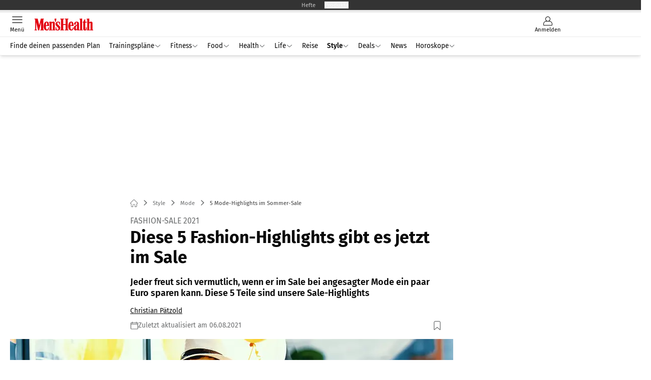

--- FILE ---
content_type: text/html; charset=utf-8
request_url: https://www.menshealth.de/mode/sommer-sale-fuer-maenner/
body_size: 58817
content:
<!DOCTYPE html><html lang="de"><head><meta charSet="utf-8"/><style>
                        @font-face {
                            font-display: swap;
                            font-family: &quot;Fira Sans&quot;;
                            font-style: normal;
                            font-weight: 400;
                            src: url(&quot;/fonts/fira-sans/fira-sans-v16-latin-regular.woff2&quot;) format(&quot;woff2&quot;);
                        }

                        @font-face {
                            font-display: swap;
                            font-family: &quot;Fira Sans&quot;;
                            font-style: normal;
                            font-weight: 600;
                            src: url(&quot;/fonts/fira-sans/fira-sans-v16-latin-600.woff2&quot;) format(&quot;woff2&quot;);
                        }

                        @font-face {
                            font-display: swap;
                            font-family: &quot;Fira Sans&quot;;
                            font-style: normal;
                            font-weight: 700;
                            src: url(&quot;/fonts/fira-sans/fira-sans-v16-latin-700.woff2&quot;) format(&quot;woff2&quot;);
                        }</style><link rel="preload" href="/fonts/fira-sans/fira-sans-v16-latin-regular.woff2" as="font" type="font/woff2"/><link rel="preload" href="/fonts/fira-sans/fira-sans-v16-latin-600.woff2" as="font" type="font/woff2"/><link rel="preload" href="/fonts/fira-sans/fira-sans-v16-latin-700.woff2" as="font" type="font/woff2"/><link rel="dns-prefetch" href="//online.mps-gba.de"/><link rel="dns-prefetch" href="//script.ioam.de"/><link rel="dns-prefetch" href="//cdns.symplr.de"/><link rel="dns-prefetch" href="//cockpit.symplr.de"/><link rel="dns-prefetch" href="//fast.nexx360.io"/><link rel="dns-prefetch" href="//www.googletagservices.com"/><link rel="dns-prefetch" href="//www.google-analytics.com"/><link rel="dns-prefetch" href="//hb.adscale.de"/><link rel="dns-prefetch" href="//ih.adscale.de"/><link rel="dns-prefetch" href="//securepubads.g.doubleclick.net"/><link rel="dns-prefetch" href="//pubads.g.doubleclick.net"/><link rel="dns-prefetch" href="//googleads.g.doubleclick.net"/><link rel="dns-prefetch" href="//pagead2.googlesyndication.com"/><link rel="apple-touch-icon" href="/apple-touch-icon.png"/><link rel="manifest" href="/manifest.json"/><link rel="mask-icon" href="/safari-pinned-tab.svg"/><link rel="icon" type="image/svg+xml" href="/favicon.svg"/><link rel="shortcut icon" href="/favicon.ico"/><link rel="alternate icon" href="/favicon.ico"/><meta name="apple-mobile-web-app-capable" content="yes"/><meta name="apple-mobile-web-app-status-bar-style" content="default"/><meta name="msapplication-square70x70logo" content="/img/smalltile.png"/><meta name="msapplication-square150x150logo" content="/img/mediumtile.png"/><meta name="msapplication-wide310x150logo" content="/img/widetile.png"/><meta name="msapplication-square310x310logo" content="/img/largetile.png"/><meta name="viewport" content="width=device-width, initial-scale=1"/><link rel="apple-touch-startup-image" href="/img/launch-640x1136.png" media="(device-width: 320px) and (device-height: 568px) and (-webkit-device-pixel-ratio: 2) and (orientation: portrait)"/><link rel="apple-touch-startup-image" href="/img/launch-750x1294.png" media="(device-width: 375px) and (device-height: 667px) and (-webkit-device-pixel-ratio: 2) and (orientation: portrait)"/><link rel="apple-touch-startup-image" href="/img/launch-1242x2148.png" media="(device-width: 414px) and (device-height: 736px) and (-webkit-device-pixel-ratio: 3) and (orientation: portrait)"/><link rel="apple-touch-startup-image" href="/img/launch-1125x2436.png" media="(device-width: 375px) and (device-height: 812px) and (-webkit-device-pixel-ratio: 3) and (orientation: portrait)"/><link rel="apple-touch-startup-image" href="/img/launch-1536x2048.png" media="(min-device-width: 768px) and (max-device-width: 1024px) and (-webkit-min-device-pixel-ratio: 2) and (orientation: portrait)"/><link rel="apple-touch-startup-image" href="/img/launch-1668x2224.png" media="(min-device-width: 834px) and (max-device-width: 834px) and (-webkit-min-device-pixel-ratio: 2) and (orientation: portrait)"/><link rel="apple-touch-startup-image" href="/img/launch-2048x2732.png" media="(min-device-width: 1024px) and (max-device-width: 1024px) and (-webkit-min-device-pixel-ratio: 2) and (orientation: portrait)"/><title>5 Mode-Highlights im Sommer-Sale</title><link rel="canonical" href="https://www.menshealth.de/mode/sommer-sale-fuer-maenner/"/><meta name="realurl" content="https://www.menshealth.de/mode/sommer-sale-fuer-maenner/"/><meta name="CID" content="580616"/><meta name="BID" content="394539"/><meta name="layout" content="364"/><meta name="PageType" content="Artikel"/><meta name="c-src" content="0"/><meta name="c_lvl" content="0"/><meta name="rp24" content="0"/><meta name="rp" content="0"/><meta name="description" content="Jeder freut sich, wenn er im Sale angesagte Mode zum Schnäppchen-Preis kaufen kann. » 5 Fashion-Highlights"/><meta name="keywords" content="Style,Mode"/><meta name="news_keywords" content="Style,Mode"/><meta name="article:published_time" content="2021-08-06T11:35:00"/><meta name="date" content="2021-08-06T11:35:00"/><meta property="fb:pages" content="99610948404"/><meta property="og:type" content="article"/><meta name="article:opinion" content="false"/><meta name="article:content_tier" content="free"/><meta name="article:tag" content="Style, Mode"/><meta property="og:image" content="https://img.menshealth.de/_/bg:FFFFFF/f:best/h:1238/rt:fill/w:2200/plain/106051.jpg"/><meta property="og:image:width" content="2200"/><meta property="og:image:type" content="image/jpeg"/><meta property="og:image:height" content="1238"/><meta property="og:title" content="5 Mode-Highlights im Sommer-Sale"/><meta property="og:description" content="Plus: Du kannst alle 5 Teile zu einem Outfit kombinieren"/><meta property="og:url" content="https://www.menshealth.de/mode/sommer-sale-fuer-maenner/"/><meta property="og:site_name" content="Men&#x27;s Health"/><meta name="title" content="5 Mode-Highlights im Sommer-Sale"/><meta name="headline" content="Fashion-Sale 2021"/><meta name="thumbnail" content="https://img.menshealth.de/_/bg:FFFFFF/f:best/h:113/rt:fill/w:170/plain/106051.jpg"/><meta name="thumbnailRotationTeaser" content="https://img.menshealth.de/_/bg:FFFFFF/f:best/h:439/rt:fill/w:780/plain/106051.jpg"/><meta name="thumbnailRubricBig" content="https://img.menshealth.de/_/bg:FFFFFF/f:best/h:214/rt:fill/w:380/plain/106051.jpg"/><meta name="thumbnailRubricTiny" content="https://img.menshealth.de/_/bg:FFFFFF/f:best/h:140/rt:fill/w:245/plain/106051.jpg"/><meta name="thumbnailSideFiveEntry" content="https://img.menshealth.de/_/bg:FFFFFF/f:best/h:90/rt:fill/w:135/plain/106051.jpg"/><meta name="treepath_lvl0" content="2727"/><meta name="treepath_lvl1" content="2965"/><meta name="treepath_lvl2" content="2966"/><meta name="bereich" content="StatischeSeiten"/><meta name="article:section" content="StatischeSeiten"/><meta name="author" content="Christian Pätzold"/><meta name="full_treepath" content="|,2727,2965,2966,|"/><meta name="publisher" content="MEN&#x27;S HEALTH"/><meta name="Portal_Select" content="MH"/><meta name="navigation_ebene_1" content="Style"/><meta name="navigation_ebene_2" content="Mode"/><meta name="filtertyp" content="Fotoshow"/><meta name="topRotationText" content="Sommer-Fashion-Sale 2021"/><meta property="twitter:card" content="summary_large_image"/><meta property="twitter:site" content="@menshealth"/><meta property="twitter:creator" content="@menshealth"/><meta property="twitter:image" content="https://img.menshealth.de/_/bg:FFFFFF/f:best/h:1238/rt:fill/w:2200/plain/106051.jpg"/><meta property="twitter:title" content="5 Mode-Highlights im Sommer-Sale"/><meta property="twitter:description" content="Jeder freut sich vermutlich, wenn er im Sale bei angesagter Mode ein paar Euro sparen kann. Diese 5 Teile sind unsere Sale-Highlights"/><meta property="fb:page_id" content="99937596773"/><meta property="fb:app_id" content="623360188295136"/><meta name="theme-color" content="#e30613"/><meta name="robots" content="max-image-preview:large"/><meta name="next-head-count" content="97"/><script type="speculationrules">{"prefetch":[{"source":"document","requires":["anonymous-client-ip-when-cross-origin"],"referrer_policy":"strict-origin","where":{"selector_matches":"a[data-can-prefetch='1'][href^='/']"},"eagerness":"moderate"}]}</script><script id="ads-slots-static-vars" data-nscript="beforeInteractive">
             window.get_sixt_teaser_url=function(t){return window.matchMedia("(max-width: 1024px)").matches?location.protocol+"//"+location.host+"/api/adteaser/sixt_mobile/?containerId="+encodeURIComponent(580616)+"&trackingUrl="+(t||""):location.protocol+"//"+location.host+"/api/adteaser/sixt/?containerId="+encodeURIComponent(580616)+"&trackingUrl="+(t||"")};window.get_autohero_teaser_url=function(t){return window.matchMedia("(max-width: 1024px)").matches?location.protocol+"//"+location.host+"/api/adteaser/autohero_mobile/?containerId="+encodeURIComponent(580616)+"&trackingUrl="+(t||""):location.protocol+"//"+location.host+"/api/adteaser/autohero/?containerId="+encodeURIComponent(580616)+"&trackingUrl="+(t||"")};window.get_heycar_teaser_url=function(t){return window.matchMedia("(max-width: 1024px)").matches?location.protocol+"//"+location.host+"/api/adteaser/heycar_mobile/?containerId="+encodeURIComponent(580616)+"&trackingUrl="+(t||""):location.protocol+"//"+location.host+"/api/adteaser/heycar/?containerId="+encodeURIComponent(580616)+"&trackingUrl="+(t||"")};window.APE_IS_GALLERY=true;window.APE_IS_STORY=false;window.MPS_pagetype="article";window.SDM_defzone=typeof SDM_defzone!=="undefined"?SDM_defzone:"Style";window.APE_ExklusivWerbung=false;window.MPS_MRnoHPA=true;
                        </script><script id="ads-slots-no-jump" data-nscript="beforeInteractive">window.MPS_specialAUs=["noad","speciala","specialb","specialc","speciald","speciale","specialf","specialg","specialh","speciali","specialj","specialk","speciall","specialm","specialn","specialo","specialp"];window.MPS_isMob=window.matchMedia("(max-width: 1024px)").matches;window.MPS_isMobile=window.matchMedia("(max-width: 1024px)").matches;window.MPS_isTab=window.matchMedia("(max-width: 1370px)").matches;window.CLS_html=window.CLS_html||{};CLS_html.appendStyles=function(stylesToUse,elem,id){var kopf=typeof elem!=="undefined"?elem:document.kopf||document.getElementsByTagName("html")[0];var style=document.createElement("style");style.type="text/css";style.className="MPSVER";if(typeof id!=="undefined"){style.id=id}
if(style.styleSheet){style.styleSheet.cssText=stylesToUse}else{style.appendChild(document.createTextNode(stylesToUse))}
kopf.appendChild(style)};if(window.SDM_defzone!=="noad"&&window.SDM_defzone!=="NoAd"){if(window.MPS_isMob){window.top.CLS_html.appendStyles("#sdgSlotContainer-topmobile {min-height: 250px; display: flex; justify-content: center; align-items: center;} .sdgRemoved {display: none !important;}",document.getElementsByTagName("html")[0],"CLS_Top1_MinHeight");window.top.CLS_html.appendStyles("#sdgSlotContainer-topmobile2 {min-height: 250px; display: flex; justify-content: center; align-items: center;}",document.getElementsByTagName("html")[0],"CLS_Top2_MinHeight");window.top.CLS_html.appendStyles('[data-mps_adname="topmobile"] {min-height: 250px; display: flex; justify-content: center; align-items: center;}',document.getElementsByTagName("html")[0],"CLS_Top1_MinHeight");window.top.CLS_html.appendStyles('[data-mps_adname="topmobile2"] {min-height: 250px; display: flex; justify-content: center; align-items: center;}',document.getElementsByTagName("html")[0],"CLS_Top2_MinHeight");window.top.CLS_html.appendStyles("#sdgSlotContainer-topmobile3 {min-height: 150px; display: flex; justify-content: center; align-items: center;}",document.getElementsByTagName("html")[0],"CLS_Top3ff_MinHeight");window.top.CLS_html.appendStyles("#sdgSlotContainer-topmobile4 {min-height: 150px; display: flex; justify-content: center; align-items: center;}",document.getElementsByTagName("html")[0],"CLS_Top3ff_MinHeight");window.top.CLS_html.appendStyles("#sdgSlotContainer-topmobile5 {min-height: 100px; display: flex; justify-content: center; align-items: center;}",document.getElementsByTagName("html")[0],"CLS_Top3ff_MinHeight");window.top.CLS_html.appendStyles('[data-mps_adname="topmobile3"] {min-height: 250px; display: flex; justify-content: center; align-items: center;}',document.getElementsByTagName("html")[0],"CLS_Top3ff_MinHeight");window.top.CLS_html.appendStyles('[data-mps_adname="topmobile4"] {min-height: 250px; display: flex; justify-content: center; align-items: center;}',document.getElementsByTagName("html")[0],"CLS_Top3ff_MinHeight");window.top.CLS_html.appendStyles('[data-mps_adname="topmobile5"] {min-height: 250px; display: flex; justify-content: center; align-items: center;}',document.getElementsByTagName("html")[0],"CLS_Top3ff_MinHeight");window.top.CLS_html.appendStyles('[data-mps_adname="topmobile6"] {min-height: 150px; display: flex; justify-content: center; align-items: center;}',document.getElementsByTagName("html")[0],"CLS_Top3ff_MinHeight");window.top.CLS_html.appendStyles('[data-mps_adname="topmobile7"] {min-height: 150px; display: flex; justify-content: center; align-items: center;}',document.getElementsByTagName("html")[0],"CLS_Top3ff_MinHeight");window.top.CLS_html.appendStyles('[data-mps_adname="topmobile8"] {min-height: 150px; display: flex; justify-content: center; align-items: center;}',document.getElementsByTagName("html")[0],"CLS_Top3ff_MinHeight")}else{window.top.CLS_html.appendStyles("body:not(.FPbySDG) #sdgSlotContainer-banner {min-height: 250px; display: flex; justify-content: center; align-items: center;} #sdgSlotContainer-banner.sdgRemoved {display: none !important;} #sdgAdServerContainer-banner {margin: 0 auto;} #div-gpt-ad-banner {min-height: initial;}",document.getElementsByTagName("html")[0],"CLS_Banner_MinHeight");window.top.CLS_html.appendStyles('body:not(.FPbySDG) [data-mps_adname="banner"] {min-height: 250px; display: flex; justify-content: center; align-items: center;} [data-mps_adname="banner"] {min-height: initial;}',document.getElementsByTagName("html")[0],"CLS_Banner_MinHeight");window.top.CLS_html.appendStyles('[data-mps_adname="banner2"] {min-height: 250px; display: flex; justify-content: center; align-items: center;}',document.getElementsByTagName("html")[0],"CLS_Banner2_MinHeight");window.top.CLS_html.appendStyles('[data-mps_adname="banner3"] {min-height: 250px; display: flex; justify-content: center; align-items: center;}',document.getElementsByTagName("html")[0],"CLS_Banner3_MinHeight");window.top.CLS_html.appendStyles("#sdgSlotContainer-rectangle {min-height: 250px; display: flex; justify-content: center; align-items: center;}",document.getElementsByTagName("html")[0],"CLS_MRHPA_MinHeight");window.top.CLS_html.appendStyles('[data-mps_adname="rectangle"] {min-height: 250px; display: flex; justify-content: center; align-items: center;}',document.getElementsByTagName("html")[0],"CLS_MRHPA_MinHeight")}
if(!(window.APE_ExklusivWerbung&&APE_ExklusivWerbung)){if(window.MPS_isMob){window.top.CLS_html.appendStyles(".aero-sponsored {min-height: 364px;}",document.getElementsByTagName("html")[0],"CLS_SpSec_MinHeight")}
if(window.MPS_isMob){window.top.CLS_html.appendStyles("#div-gpt-ad-art_con_oben {min-height: 334px; display: flex; justify-content: center; align-items: center;}",document.getElementsByTagName("html")[0],"CLS_artconOben_MinHeight");window.top.CLS_html.appendStyles("#div-gpt-ad-art_con_unten {min-height: 334px; display: flex; justify-content: center; align-items: center;}",document.getElementsByTagName("html")[0],"CLS_artconUnten_MinHeight");window.top.CLS_html.appendStyles("#div-gpt-ad-idx_con_oben {display: flex; justify-content: center; align-items: center;}",document.getElementsByTagName("html")[0],"CLS_idxconOben_centered");window.top.CLS_html.appendStyles("#div-gpt-ad-idx_con_unten {display: flex; justify-content: center; align-items: center;}",document.getElementsByTagName("html")[0],"CLS_idxconUnten_centered")}else{window.top.CLS_html.appendStyles("#div-gpt-ad-art_con_oben {min-height: 145px;}",document.getElementsByTagName("html")[0],"MPS_artconOben_MinHeight");window.top.CLS_html.appendStyles("#div-gpt-ad-art_con_unten {min-height: 145px;}",document.getElementsByTagName("html")[0],"MPS_artconUnten_MinHeight")}}}else{document.documentElement.style.setProperty("--height-stroer-billboard","0px");document.documentElement.style.setProperty("--height-stroer-topmobile","0px");document.documentElement.style.setProperty("--height-stroer-topmobile2","0px")}
window.top.CLS_html.appendStyles(".va-stroer-billboard:has(div#sdgSlotContainer-banner) {--height-stroer-billboard: 0px;}",document.getElementsByTagName("html")[0],"CLS_DTM-2605_fixV");window.top.CLS_html.appendStyles(".mps-ad-container-sizer-topmobile:has(div#sdgSlotContainer-topmobile) {--height-stroer-topmobile: 0px;}",document.getElementsByTagName("html")[0],"CLS_DTM-2876_fixV");window.top.CLS_html.appendStyles(".mps-ad-container-sizer-topmobile2:has(div#sdgSlotContainer-topmobile2) {--height-stroer-topmobile2: 0px;}",document.getElementsByTagName("html")[0],"CLS_DTM-2876_fixV");</script><script id="cmp-initialization" data-description="cmp initialization" data-nscript="beforeInteractive">
                function _typeof(t){return(_typeof="function"==typeof Symbol&&"symbol"==typeof Symbol.iterator?function(t){return typeof t}:function(t){return t&&"function"==typeof Symbol&&t.constructor===Symbol&&t!==Symbol.prototype?"symbol":typeof t})(t)}!function(){for(var t,e,o=0,a=[],n=window,r=n;r;){try{if(r.frames.__tcfapiLocator){t=r;break}}catch(f){}if(r.parent===r||r===n.top||(r=n.parent,o>10))break;o++}t||(function t(){var e=n.document,o=!!n.frames.__tcfapiLocator;if(!o){if(e.body){var a=e.createElement("iframe");a.style.cssText="display:none",a.name="__tcfapiLocator",e.body.appendChild(a)}else setTimeout(t,5)}return!o}(),n.__tcfapi=function(){for(var t=arguments.length,o=Array(t),n=0;n<t;n++)o[n]=arguments[n];if(!o.length)return a;"setGdprApplies"===o[0]?o.length>3&&2===parseInt(o[1],10)&&"boolean"==typeof o[3]&&(e=o[3],"function"==typeof o[2]&&o[2]("set",!0)):"ping"===o[0]?"function"==typeof o[2]&&o[2]({gdprApplies:e,cmpLoaded:!1,cmpStatus:"stub"}):a.push(o)},n.addEventListener("message",function(t){var e="string"==typeof t.data,o={};if(e)try{o=JSON.parse(t.data)}catch(a){}else o=t.data;var n="object"===_typeof(o)?o.__tcfapiCall:null;n&&window.__tcfapi(n.command,n.version,function(o,a){var r={__tcfapiReturn:{returnValue:o,success:a,callId:n.callId}};t&&t.source&&t.source.postMessage&&t.source.postMessage(e?JSON.stringify(r):r,"*")},n.parameter)},!1))}();
                </script><script id="cmp-initialization-2" data-nscript="beforeInteractive">
                   window._sp_queue=window._sp_queue||[];window._sp_=window._sp_||{config:{propertyHref:"https://www.menshealth.de/mode/sommer-sale-fuer-maenner/",accountId:1061,gdpr:{consentLanguage:navigator.language.split("-").shift()},baseEndpoint:"https://privacy.menshealth.de",isSPA:!0,targetingParams:{acps:!1,cld:false}}};
                </script><script id="schemaOrg" type="application/ld+json" data-nscript="beforeInteractive">{"@graph":[{"@context":"https://schema.org","@type":"BreadcrumbList","itemListElement":[{"@type":"ListItem","position":1,"name":"Startseite","item":"https://www.menshealth.de"},{"@type":"ListItem","position":2,"name":"Style","item":"https://www.menshealth.de/style/"},{"@type":"ListItem","position":3,"name":"Mode","item":"https://www.menshealth.de/style/mode/"},{"@type":"ListItem","position":4,"name":"5 Mode-Highlights im Sommer-Sale"}]},{"@context":"https://schema.org","@type":"Article","articleBody":"Worker-Jacke von Scotch &amp; Soda für 99,98 € (statt 199,95 €)\n\t\t\t,\n\t\tHier bestellen: Worker-Jacke von Scotch & SodaWorker-Jacken im Vintage-Style und sogenannte Overshirts sind diesen Sommer die größte Jacken-Trends bei Männern. Overshirts sind leichte Jacken, die optisch als Mix aus klassischem Herrenhemd und Jacke daher kommen. Unser absoluter Favorit diesen Sommer ist die coole Denim-Jacke im Worker-Style von Scotch &amp; Soda. Der royal-blaue Farbton, in Kombination mit den helleren, aufgesetzten Taschen sorgt für einen angesagten 70er-Vintage-Look. Styling-Tipp: Bei so einem spezifischen Blau-Ton solltest du eine Regel beachten. Wenn die Jeans nicht den gleichen Farbton hat wie die Jacke, dann wähle lieber eine neutrale Farbe. Wir empfehlen dir eine sandfarbene Chino mit einem weit geschnittenen Bein, die den Worker-Look perfekt abrundet.Kurzarmhemd von Eterna für 44,95 € (statt 69,95 €)\n\t\t\t,\n\t\tHier bestellen: Kurzarmhemd von Eterna zusätzlich 19% Rabatt auf Sale - Artikel mit Code: F1NAL21Florale Prints sind mit die beliebtesten Muster bei sommerlichen Kurzarmhemden. Bekanntester Vertreter: das Hawaii-Hemd, mit seinen meist knallig bunten Strand- und Hibiskus-Motiven. Wenn dir das etwas zu wild und bunt ist, dann ist ein dezenteres, zweifarbiges Hemd eine tolle Alternative. Das nachhaltig produzierte Sommerhemd von Eterna interpretiert den floralen Trend mit einem Palmen-Motiv im Camouflage-Look. Das biologisch abbaubare Shirt besteht aus einem Baumwoll-Leinen-Mix, der gerade im Sommer sehr beliebt ist, weil der leichte Stoff einen leicht kühlenden Effekt beim Tragen hat.Court-Sneaker von Reebok für 49,99 € (statt 99,95 €)\n\t\t\t,\n\t\tHier bestellen: Court-Sneaker von ReebokDer große Sneaker-Trend des Jahres sind Retro-Silhouetten im Court- und Skateboard-(SB)-Style. Der Hype um Schuhe, wie zum Beispiel dem Nike Dunk, sind so groß, dass sie binnen Sekunden ausverkauft sind, sobald sie in den Online-Shops auftauchen. Unser alternativer Tipp ist der Low-Top-Sneaker \"AD Court\" von Reebok, den du dank seines coolen Vintage-Styles zu allen möglichen Outfits kombinieren kannst. Der Sneaker erinnert optisch an einen der beliebtesten Sneaker von Reebok, den Club C 85, ist aber mit einer etwas auffälligeren Sohle und Design-Elementen ausgestattet, die den sportlichen Court-Trend der 80er noch mehr aufleben lassen.Straight Fit-Jeans von Levi's für 94,90 € (statt 119,00 €)\n\t\t\t,\n\t\tHier bestellen: Straight Fit-Jeans von Levi'sOhne Zweifel, eine Jeans ist ein absolutes Muss in jedem Kleiderschrank. Egal, welchen Style du am liebsten trägst, für jeden Look gibt es die richtige Jeans mit der richtigen Passform. Neben dem Klassiker '501' von Levi's empfehlen wir gerne das Straight Fit-Modell '512'. Der Schnitt dieser Jeans passt den meisten Trägern und hat den großen Vorteil, dass du sie lange, Trend-unabhängig tragen kannst. Aus folgendem Grund: Die Passform \"Straigh-Fit\" ist weder zu weit noch zu schmal und hat ein leicht getapertes Bein, das am Knöchel schmaler wird. Also ganz egal, ob weite Jeans oder Skinny-Modelle im Trend liegen, mit der '512' bewegst du dich stilsicher im Mittelfeld.Leichter Übergangsmantel von Marc O'Polo für 144,46 € (statt 279,95 €)\n\t\t\t,\n\t\tHier bestellen: Sommer-Mantel von Marc O´Polo Übergangsjacke – ein Mix aus Mode-Unwort und der Vorstellung von eher unattraktiven Outdoor-Jacken. Zugegeben, die perfekte Jacke für die Jahreszeit zu finden, in der das Wetter mehrmals täglich wechselt, ist gar nicht so einfach. Aber es gibt sie: Unsere Empfehlung für diesen Früh-Herbst ist der beige Kapuzenmantel von Marc O´Polo. Der Parka vereint sportliche Elemente, wie die Kapuze, mit schicken Details, die an einen Trenchcoat erinnern. Du kannst ihn entspannt zu Sweatpants kombinieren (siehe Foto) oder aber auch zu einem Anzug tragen, ohne dass du einen Stilbruch begehst. Übrigens: Dank wasserabweisendem Twill-Baumwoll-Mix übersteht der Mantel auch einen spontanen Regenschauer. \n\t\t\t,\n\t\t\n\t\t\t,\n\t\t","articleSection":"Style, Mode, ","author":[{"@context":"https://schema.org","@type":"Person","name":"Christian Pätzold","jobTitle":"Senior Content Manager / Fashion & Beauty","url":"https://www.menshealth.de/autor/christian-paetzold/"}],"headline":"5 Mode-Highlights im Sommer-Sale","dateModified":"2021-08-06T09:35:00.000Z","url":"https://www.menshealth.de/mode/sommer-sale-fuer-maenner/","description":"Jeder freut sich, wenn er im Sale angesagte Mode zum Schnäppchen-Preis kaufen kann. » 5 Fashion-Highlights","inLanguage":"deutsch, german","keywords":"","publisher":[{"@context":"https://schema.org/","@type":"Organization","name":"Men's Health","logo":{"@type":"ImageObject","url":"https://www.menshealth.de/img/mh/logo.svg"}}],"datePublished":"2021-08-05T09:18:00.000Z","mainEntityOfPage":{"@type":"WebPage","@id":"https://www.menshealth.de/mode/sommer-sale-fuer-maenner/","relatedLink":[]},"isFamilyFriendly":true,"thumbnailUrl":"https://img.menshealth.de/_/bg:FFFFFF/f:best/h:619/rt:fill/w:1100/plain/106051.jpg","image":[{"@type":"ImageObject","url":"https://img.menshealth.de/_/bg:FFFFFF/f:best/h:1238/rt:fill/w:2200/plain/106051.jpg","width":2200,"height":1238},{"@type":"ImageObject","url":"https://img.menshealth.de/_/bg:FFFFFF/f:best/h:2200/rt:fill/w:2200/plain/106051.jpg","width":2200,"height":2200},{"@type":"ImageObject","url":"https://img.menshealth.de/_/bg:FFFFFF/f:best/rt:fill/w:2200/plain/106051.jpg","width":2200,"height":1654}]}]}</script><script type="text/javascript" id="usermode" data-nscript="beforeInteractive"> (function () {
                    try {
                    const savedTheme = document.cookie.match(/(^|;\s*)userModeTheme=([^;]*)/)?.[2];
                    if (savedTheme === 'dark' || savedTheme === 'light') {
                    document.documentElement.setAttribute('data-theme', savedTheme);
                    return;
                }

                    const prefersDark = window.matchMedia('(prefers-color-scheme: dark)').matches;
                    document.documentElement.setAttribute('data-theme', prefersDark ? 'dark' : 'light');
                } catch(e) {
                    document.documentElement.setAttribute('data-theme', 'light');
                }
                })();</script><script id="react-ts-cart-config" data-nscript="beforeInteractive">
                                window.SHOPIFY_STOREFRONT_ENDPOINT = "https://shop.menshealth.de/api/2025-01/graphql.json";
                                window.SHOPIFY_STOREFRONT_TOKEN = "99880ea5d967c3e545d5eaafdf76a34f";
                            </script><link rel="preload" href="/_next/static/css/118f7566a94da8d9.css" as="style"/><link rel="stylesheet" href="/_next/static/css/118f7566a94da8d9.css" data-n-g=""/><link rel="preload" href="/_next/static/css/5640899a8096d4c6.css" as="style"/><link rel="stylesheet" href="/_next/static/css/5640899a8096d4c6.css" data-n-p=""/><link rel="preload" href="/_next/static/css/6b2b1a864f2d8143.css" as="style"/><link rel="stylesheet" href="/_next/static/css/6b2b1a864f2d8143.css" data-n-p=""/><link rel="preload" href="/_next/static/css/b6e0b8c8354a68a6.css" as="style"/><link rel="stylesheet" href="/_next/static/css/b6e0b8c8354a68a6.css"/><link rel="preload" href="/_next/static/css/4f294859113755c7.css" as="style"/><link rel="stylesheet" href="/_next/static/css/4f294859113755c7.css"/><link rel="preload" href="/_next/static/css/56bfb5bf6e68474d.css" as="style"/><link rel="stylesheet" href="/_next/static/css/56bfb5bf6e68474d.css"/><link rel="preload" href="/_next/static/css/65209980c17464f8.css" as="style"/><link rel="stylesheet" href="/_next/static/css/65209980c17464f8.css"/><link rel="preload" href="/_next/static/css/3dfae425ee59a163.css" as="style"/><link rel="stylesheet" href="/_next/static/css/3dfae425ee59a163.css"/><noscript data-n-css=""></noscript><script defer="" nomodule="" src="/_next/static/chunks/polyfills-c67a75d1b6f99dc8.js"></script><script src="https://online.mps-gba.de/praeludium_src/mso/symplr_prefix.js" defer="" data-nscript="beforeInteractive"></script><script src="https://cdns.symplr.de/menshealth.de/menshealth.js" defer="" data-nscript="beforeInteractive"></script><script src="//online.mps-gba.de/praeludium/menshealth_mso.js?v=2" defer="" data-nscript="beforeInteractive"></script><script src="https://proxy.menshealth.de/consent-mapping/script.js" defer="" data-nscript="beforeInteractive"></script><script src="https://privacy.menshealth.de/unified/wrapperMessagingWithoutDetection.js" defer="" data-nscript="beforeInteractive"></script><script defer="" src="/_next/static/chunks/plenigoplus.2847e6f92546c5e8.js"></script><script defer="" src="/_next/static/chunks/structureschemaorg.30db8617f9600b58.js"></script><script defer="" src="/_next/static/chunks/statsouttraamazon.2c359d0c2346c489.js"></script><script defer="" src="/_next/static/chunks/2405.964cf3a43832b494.js"></script><script defer="" src="/_next/static/chunks/articleinlinecontenttable.1463665e355a88d7.js"></script><script defer="" src="/_next/static/chunks/articlebrandtreearticleteaser.31fadf4086191583.js"></script><script defer="" src="/_next/static/chunks/articleteaserreadalso.3045d903d584517e.js"></script><script defer="" src="/_next/static/chunks/articleteasertopteaser.d6a56a682bd9d593.js"></script><script defer="" src="/_next/static/chunks/articlerelatedtopics.94b2e7280f9be797.js"></script><script src="/_next/static/chunks/webpack-e614892789d68788.js" defer=""></script><script src="/_next/static/chunks/framework-32e8134c776cddae.js" defer=""></script><script src="/_next/static/chunks/main-4e988639c2f138bd.js" defer=""></script><script src="/_next/static/chunks/pages/_app-a5e844c8b2fe1a03.js" defer=""></script><script src="/_next/static/chunks/6417-e71db1eae00df142.js" defer=""></script><script src="/_next/static/chunks/5170-d16ed22e772b6fa3.js" defer=""></script><script src="/_next/static/chunks/pages/%5B...speakingUrl%5D-71af4abfbc127d77.js" defer=""></script><script src="/_next/static/NEJi2Zd5wgbnVdbbgSl-p/_buildManifest.js" defer=""></script><script src="/_next/static/NEJi2Zd5wgbnVdbbgSl-p/_ssgManifest.js" defer=""></script></head><body><div id="__next"><div class="theme-mh"><!--$--> <!-- --> <link rel="preload" href="https://data-cb2c174131.menshealth.de/iomm/latest/manager/base/es6/bundle.js" as="script" id="IOMmBundle"/><link rel="preload" href="https://data-cb2c174131.menshealth.de/iomm/latest/bootstrap/loader.js" as="script"/><div></div><div></div><noscript><p><img src="https://matomo.menshealth.de/matomo.php?idsite=8&amp;rec=1&amp;e_c=Custom%20Events&amp;e_a=JavaScript%20disabled&amp;e_n=true" style="border:0" alt=""/></p></noscript><div></div><div data-tracking="top-bar" class="va-header-meta relative z-101 font-skin-primary text-2xs h-px-20 px-4 flex items-center justify-center space-x-4 header_meta-nav-color__5x8sj bg-skin-secondary"><nav class="block items-center space-x-4"><span class="inline-block relative header_meta-nav-color__5x8sj"></span><a class="inline-flex" rel="noopener noreferrer" target="_blank" href="https://shop.motorpresse.de/zeitschriften/lifestyle/men-s-health/abo-print.html?hnr=extern.verlag.men-s-health.navigation">Hefte</a></nav><button>Produkte</button></div><div data-tracking="header" data-header-container="true" class="va-header-outer w-full lg:box-content top-0 left-0 z-100 sticky top-0" id="va-header-container"><div class="size-full shadow-md"><div class="va-article-progress-bar relative left-0 z-30 h-1 w-full overflow-hidden bg-skin-grey-medium"><div class="va-article-progress-fill relative -left-full size-full bg-skin-primary transition-transform ease-linear" style="transform:translateX(0%)"></div></div><header class="va-header font-skin-primary relative z-20 transition-all duration-500 overflow-hidden header_header__9JgsT header_scroll-up__MDGw8"><div class="px-4 lg:px-0 header_header-top__cd6Jj"><div class="va-fireplace-wrapper w-full max-w-outer mx-auto lg:pr-px-160 lg:box-content"><div class="relative flex h-px-48 w-full max-w-outer items-center justify-end space-x-4 md:space-x-0"><div class="absolute md:left-px-40 top-0 -left-4 lg:left-px-60"><a data-tracking="logo" class="block va-header-logo h-px-48 h-px-30 block w-px-115  md:w-auto" rel="noopener noreferrer" href="/"><div class="flex size-full items-center justify-center"><svg id=":R5dqi3cm:" loading="eager" height="30" width="117" class="w-px-115 px-2 md:h-px-30 md:w-auto" aria-labelledby="mhLogo" role="img"><title id="mhLogo">Men&#x27;s Health Logo</title><use href="/_next/static/img/mh/logo.svg#root" height="100%" width="100%" aria-hidden="true"></use></svg></div></a></div><div class="flex items-center space-x-4  lg:pr-px-20"><a data-tracking="profile" class="va-header-icon flex flex-col items-center cursor-pointer" rel="noopener noreferrer" href="/community/login/"><div class="h-px-21 flex justify-center text-center"><svg id=":Rdpdqi3cm:" class="h-px-18 w-px-18 va-header-icon mx-auto mb-1 buttonHeader_inactive__DB3Ye" aria-labelledby="iconUser" role="img"><title id="iconUser">Anmelden</title><use href="/_next/static/img/icon-user.svg#root" height="100%" width="100%" aria-hidden="true"></use></svg></div><div class="text-2xs leading-none font-skin-primary relative buttonHeader_inactive__DB3Ye">Anmelden</div></a></div><div class="md:absolute md:left-0 lg:left-px-20"><span class="va-header-icon flex flex-col items-center cursor-pointer" data-tracking="menu" tabindex="1"><div class="h-px-21 flex justify-center text-center"><svg id=":Rtdqi3cm:" class="h-px-13 va-header-icon mb-1 w-5 buttonHeader_inactive__DB3Ye" aria-labelledby="iconMenu" role="img"><title id="iconMenu">Menü öffnen</title><use href="/_next/static/img/icon-menu.svg#root" height="100%" width="100%" aria-hidden="true"></use></svg></div><div class="text-2xs leading-none font-skin-primary relative buttonHeader_inactive__DB3Ye">Menü</div></span></div></div></div></div><div data-tracking="header-nav" class="va-main-nav font-skin-primary header_main-nav__1Pmt4"><div data-tracking="sub-menu" class="va-fireplace-wrapper mx-auto w-full max-w-outer lg:box-content lg:pr-px-160"><div class="max-w-px-1120 px-0.5 md:px-px-10 lg:box-content header_nav-swiper__mrSj8 xl:pl-px-20"><div class="swiper text-sm"><div class="swiper-wrapper"><div class="swiper-slide"><a class="va-main-nav-second-link text-2xs lg:text-xs leading-none header_text-color__aeqAR pr-2" rel="noopener noreferrer" href="/trainingsplaene/der-mh-shop/">Finde deinen passenden Plan</a></div><div class="swiper-slide"><a class="va-main-nav-link text-2xs lg:text-xs leading-none flex items-center gap-1 relative cursor-pointer px-2 header_text-color__aeqAR" rel="noopener noreferrer" href="/trainingsplaene/">Trainingspläne<svg id=":Racaadqi3cm:" class="w-3 h-1.5 header_arrow-color__n0pEH" aria-labelledby=":Racaadqi3cmH1:" role="img"><title id=":Racaadqi3cmH1:">Menü aufklappen</title><use href="/_next/static/img/arrow-rubric-bar.svg#root" height="100%" width="100%" aria-hidden="true"></use></svg></a></div><div class="swiper-slide"><a class="va-main-nav-link text-2xs lg:text-xs leading-none flex items-center gap-1 relative cursor-pointer px-2 header_text-color__aeqAR" rel="noopener noreferrer" href="/fitness/">Fitness<svg id=":Raceadqi3cm:" class="w-3 h-1.5 header_arrow-color__n0pEH" aria-labelledby=":Raceadqi3cmH1:" role="img"><title id=":Raceadqi3cmH1:">Menü aufklappen</title><use href="/_next/static/img/arrow-rubric-bar.svg#root" height="100%" width="100%" aria-hidden="true"></use></svg></a></div><div class="swiper-slide"><a class="va-main-nav-link text-2xs lg:text-xs leading-none flex items-center gap-1 relative cursor-pointer px-2 header_text-color__aeqAR" rel="noopener noreferrer" href="/food/">Food<svg id=":Raciadqi3cm:" class="w-3 h-1.5 header_arrow-color__n0pEH" aria-labelledby=":Raciadqi3cmH1:" role="img"><title id=":Raciadqi3cmH1:">Menü aufklappen</title><use href="/_next/static/img/arrow-rubric-bar.svg#root" height="100%" width="100%" aria-hidden="true"></use></svg></a></div><div class="swiper-slide"><a class="va-main-nav-link text-2xs lg:text-xs leading-none flex items-center gap-1 relative cursor-pointer px-2 header_text-color__aeqAR" rel="noopener noreferrer" href="/health/">Health<svg id=":Racmadqi3cm:" class="w-3 h-1.5 header_arrow-color__n0pEH" aria-labelledby=":Racmadqi3cmH1:" role="img"><title id=":Racmadqi3cmH1:">Menü aufklappen</title><use href="/_next/static/img/arrow-rubric-bar.svg#root" height="100%" width="100%" aria-hidden="true"></use></svg></a></div><div class="swiper-slide"><a class="va-main-nav-link text-2xs lg:text-xs leading-none flex items-center gap-1 relative cursor-pointer px-2 header_text-color__aeqAR" rel="noopener noreferrer" href="/life/">Life<svg id=":Racqadqi3cm:" class="w-3 h-1.5 header_arrow-color__n0pEH" aria-labelledby=":Racqadqi3cmH1:" role="img"><title id=":Racqadqi3cmH1:">Menü aufklappen</title><use href="/_next/static/img/arrow-rubric-bar.svg#root" height="100%" width="100%" aria-hidden="true"></use></svg></a></div><div class="swiper-slide"><a class="va-main-nav-link text-2xs lg:text-xs leading-none flex items-center gap-1 relative cursor-pointer px-2 header_text-color__aeqAR" rel="noopener noreferrer" href="/life/reise-aktivitaeten/">Reise</a></div><div class="swiper-slide"><a class="va-main-nav-link text-2xs lg:text-xs leading-none flex items-center gap-1 relative cursor-pointer px-2 header_text-color__aeqAR font-semibold" rel="noopener noreferrer" href="/style/">Style<svg id=":Rad2adqi3cm:" class="w-3 h-1.5 header_arrow-color__n0pEH" aria-labelledby=":Rad2adqi3cmH1:" role="img"><title id=":Rad2adqi3cmH1:">Menü aufklappen</title><use href="/_next/static/img/arrow-rubric-bar.svg#root" height="100%" width="100%" aria-hidden="true"></use></svg></a></div><div class="swiper-slide"></div><div class="swiper-slide"><a class="va-main-nav-link text-2xs lg:text-xs leading-none flex items-center gap-1 relative cursor-pointer px-2 header_text-color__aeqAR" rel="noopener noreferrer" href="/deals/">Deals<svg id=":Radaadqi3cm:" class="w-3 h-1.5 header_arrow-color__n0pEH" aria-labelledby=":Radaadqi3cmH1:" role="img"><title id=":Radaadqi3cmH1:">Menü aufklappen</title><use href="/_next/static/img/arrow-rubric-bar.svg#root" height="100%" width="100%" aria-hidden="true"></use></svg></a></div><div class="swiper-slide"><a class="va-main-nav-link text-2xs lg:text-xs leading-none flex items-center gap-1 relative cursor-pointer px-2 header_text-color__aeqAR" rel="noopener noreferrer" href="/news/">News</a></div><div class="swiper-slide"><a class="va-main-nav-link text-2xs lg:text-xs leading-none flex items-center gap-1 relative cursor-pointer px-2 header_text-color__aeqAR" rel="noopener noreferrer" href="/astrologie/sternzeichen/">Horoskope<svg id=":Radiadqi3cm:" class="w-3 h-1.5 header_arrow-color__n0pEH" aria-labelledby=":Radiadqi3cmH1:" role="img"><title id=":Radiadqi3cmH1:">Menü aufklappen</title><use href="/_next/static/img/arrow-rubric-bar.svg#root" height="100%" width="100%" aria-hidden="true"></use></svg></a></div></div><div class="swiper-button-prev"></div><div class="swiper-button-next"></div></div></div></div></div><div class="absolute bottom-0 left-0 w-full h-px header_border-color__ZYSP1"></div></header></div></div><div data-stroeer="Einfaerbungscontainer" class=""><div class="va-fireplace-wrapper mx-auto box-content lg:w-outer lg:pr-[160px]"><div data-widecol="va-widecol" class="lg:px-[20px] lg:w-content lg:grid-rows-[auto] lg:box-content lg:grid relative lg:grid-cols-2 lg:gap-x-4 bg-skin-white dark:bg-skin-darkmode-black"><div class="va-stroer-billboard hidden lg:block lg:w-content" style="z-index:2"></div><div class="va-commercial-container relative z-10 col-span-2  hidden lg:block "><div class="va-commercial-skyscraper absolute top-0 adsSky_skyscraper__uleaO"></div></div><!--$--><article data-art-plus="free" data-article-text-wrapper="true" class="va-article empty:hidden lg:col-span-2 text_topic-text__ikecZ"><div class="mx-auto  text_breadcrumb__EVavf lg:w-maincol"><div class="va-static-breadcrumb px-4 lg:px-0 my-px-8 lg:mt-4 lg:mb-0  staticBreadcrumb_breadcrumb__dmfV8"><div class="swiper w-full"><div class="swiper-wrapper"><div class="swiper-slide flex w-auto items-center"><a class="va-breadcrumb-item font-skin-primary text-2xs flex items-center h-px-48 lg:h-auto breadcrumbItem_color__nANSh va-breadcrumb-first uppercase font-extrabold" rel="noopener noreferrer" href="/"><div class="size-px-48 flex items-center justify-center lg:size-auto"><svg id=":R9hi596bcm:" class="w-px-15 h-px-15 breadcrumbItem_arrow__pLBcm" aria-labelledby="iconHome" role="img"><title id="iconHome">Zur Startseite</title><use href="/_next/static/img/icon-home.svg#root" height="100%" width="100%" aria-hidden="true"></use></svg></div></a></div><div class="swiper-slide flex w-auto items-center"><a class="va-breadcrumb-item font-skin-primary text-2xs flex items-center h-px-48 lg:h-auto breadcrumbItem_color__nANSh" rel="noopener noreferrer" href="/style/"><svg id=":R5ii596bcm:" class="va-breadcrumb-item-arrow mr-2 w-px-11 h-px-11 -rotate-90 breadcrumbItem_arrow__pLBcm" role="img"><use href="/_next/static/img/icon-arrow-slim.svg#root" height="100%" width="100%" aria-hidden="true"></use></svg><div>Style</div></a></div><div class="swiper-slide flex w-auto items-center"><a class="va-breadcrumb-item font-skin-primary text-2xs flex items-center h-px-48 lg:h-auto breadcrumbItem_color__nANSh" rel="noopener noreferrer" href="/style/mode/"><svg id=":R5ji596bcm:" class="va-breadcrumb-item-arrow mr-2 w-px-11 h-px-11 -rotate-90 breadcrumbItem_arrow__pLBcm" role="img"><use href="/_next/static/img/icon-arrow-slim.svg#root" height="100%" width="100%" aria-hidden="true"></use></svg><div>Mode</div></a></div><div class="swiper-slide flex w-auto items-center"><h1 class="va-breadcrumb-item font-skin-primary text-2xs flex items-center h-px-48 lg:h-auto breadcrumbItem_active__8fb4h"><svg id=":R5ki596bcm:" class="va-breadcrumb-item-arrow mr-2 w-px-11 h-px-11 -rotate-90 breadcrumbItem_arrow__pLBcm" role="img"><use href="/_next/static/img/icon-arrow-slim.svg#root" height="100%" width="100%" aria-hidden="true"></use></svg><div>5 Mode-Highlights im Sommer-Sale</div></h1></div></div></div></div></div><div class="z-2 relative text_background-color-top__KjqJ0 lg:max-w-widecol lg:mx-auto" id="articleHeader"><div class="va-article-header relative py-4 lg:relative max-w-maincol mx-auto px-4 lg:px-0"><div class="absolute right-4 top-2.5 flex items-center lg:right-0"></div><h2 class="mb-4"><div class="mb-1 pr-8"><span class="va-subline font-skin-primary block uppercase subline_not-inverted__DOPGV text-xs lg:text-sm ">Fashion-Sale 2021</span></div><div class="hidden"> :</div><div class="md:relative"><span class="va-headline font-skin-primary block break-words empty:hidden font-extrabold headline_not-inverted__Bocr_ text-2xl lg:text-3xl"><span>Diese 5 Fashion-Highlights gibt es jetzt im Sale</span></span></div></h2><div class="mb-2 max-w-px-620 mx-auto"><div class="va-article-lead"><div class="float-none clear-both font-skin-primary text-base articleLead_article-lead__5F3f_ articleLead_text-color__AMKgQ articleLead_fira__GYNc_ font-semibold"><div class="va-text font-skin-primary empty:hidden text_link__REDMW text_text__Q0y3m text-base text_not-inverted__fn7nn">Jeder freut sich vermutlich, wenn er im Sale bei angesagter Mode ein paar Euro sparen kann. Diese 5 Teile sind unsere Sale-Highlights</div></div></div></div><div><div class="va-article-meta inline-flex flex-wrap items-center gap-x-1 w-full font-skin-primary text-xs empty:hidden articleMeta_text-color__p55Z8"><a class="va-article-author underline flex items-center mb-2.5" rel="noopener noreferrer" href="/autor/christian-paetzold/">Christian Pätzold</a></div></div><div class="flex items-center justify-between gap-4 empty:mt-0 empty:hidden"><div class="font-skin-primary text-xs flex gap-2 items-center articleHeader_text-date__M_Wxx"><svg id=":Rb6996bcm:" class="size-px-16" aria-labelledby="iconDate" role="img"><title id="iconDate">Artikeldatum</title><use href="/_next/static/img/icon-article-date.svg#root" height="100%" width="100%" aria-hidden="true"></use></svg>Zuletzt aktualisiert am 06.08.2021</div><div class="ml-1.5"><span class="va-favorite-badge w-px-14 h-4 duration-200 transition-all"><svg id=":Rl6996bcm:" class="w-px-14 h-4 favoriteBadge_article__W4Y54" aria-labelledby=":Rl6996bcmH1:" role="img"><title id=":Rl6996bcmH1:">Als Favorit speichern</title><use href="/_next/static/img/icon-favorite.svg#root" height="100%" width="100%" aria-hidden="true"></use></svg></span></div></div></div></div><div class="relative lg:px-0 z-2" id="articleMedia"><div><div data-feature="gallery" id="" class="lg:flex lg:justify-between lg:relative mb-4"><div class="relative  articleHeroImage_gallery__l2Nmr"><div role="button" tabindex="0" class="relative mb-4 lg:mb-0 overflow-hidden cursor-pointer aspect-video articleHeroImage_image-container___f9rD"><picture style="display:contents"><source media="(max-width: 1024px)" srcSet="https://img.menshealth.de/_/bg:FFFFFF/f:best/h:243/rt:fill/w:430/plain/106051.jpg 1x, https://img.menshealth.de/_/bg:FFFFFF/f:best/h:486/rt:fill/w:860/plain/106051.jpg 2x"/><source media="(min-width: 1024px)" srcSet="https://img.menshealth.de/_/bg:FFFFFF/f:best/h:498/rt:fill/w:885/plain/106051.jpg 1x, https://img.menshealth.de/_/bg:FFFFFF/f:best/h:996/rt:fill/w:1770/plain/106051.jpg 2x"/><img fetchPriority="high" src="https://img.menshealth.de/_/bg:FFFFFF/f:best/h:243/rt:fill/w:430/plain/106051.jpg" class="aspect-video absolute left-0 top-0 w-full " alt="Sommer-Fashion-Sale 2021 " title="Sommer-Fashion-Sale 2021 " height="243" width="430" sizes="100vw"/></picture><div class="absolute bottom-2 right-4"><span class="va-image-copyright [text-shadow:_0_0_1px_#0a0a0a,_0_1px_2px_#0a0a0a,_0_0_2px_#0a0a0a] block font-skin-primary text-2xs text-skin-white">Foto: Dragan Grkic / Shutterstock</span></div></div><div class="absolute bottom-6 right-2 z-10 lg:hidden"><button type="button" class="va-button font-skin-primary text-sm inline-flex items-center buttons_button-padding__Kgfgc cursor-pointer text-skin-white rounded-full bg-skin-primary"><svg id=":R37996bcm:" class="inline-block relative mr-2.5 w-px-18 h-4 " role="img"><use href="/_next/static/img/icon-gallery.svg#root" height="100%" width="100%" aria-hidden="true"></use></svg>5 Bilder</button></div></div><div class="va-article-hero-thumbs hidden cursor-pointer lg:flex lg:space-x-0 lg:flex-col lg:space-y-2 articleHeroImage_gallery-image-container__t2Xz4"></div></div></div></div><div class="lg:flex lg:justify-between" id="maincol_article"><div class="va-maincol lg:relative mx-auto w-full  lg:w-maincol"><div class="mps-ad-container-sizer-topmobile va-commercial-container relative z-10 commercial block lg:hidden empty:hidden"><div>
    
        <div id="menshealth.de_Topmobile_1"></div>
    
    
</div></div><div class="w-full"><div><div><div class="font-skin-primary text-base float-none clear-both va-article-text text_article-text__StdsF text_text-color__jPPGo text_highlight-color__KmUP6 text_text-general__7AZaE text_fira__MZp2A text_not-lato__ve_io"><div><h3>Worker-Jacke von Scotch &amp; Soda für 99,98 € (statt 199,95 €)</h3></div><div class="va-inline-image mb-4 h-auto" data-inline-image="1"><div style="margin-top:0px" class="va-inline-image__inner relative aspect-video overflow-hidden" data-feature="image"><picture style="display:contents"><source media="(max-width: 1024px)" srcSet="https://img.menshealth.de/_/bg:FFFFFF/f:best/h:241/rt:fill/w:430/plain/106056.jpg 1x, https://img.menshealth.de/_/bg:FFFFFF/f:best/h:482/rt:fill/w:860/plain/106056.jpg 2x"/><source media="(min-width: 1024px)" srcSet="https://img.menshealth.de/_/bg:FFFFFF/f:best/h:349/rt:fit/w:620/plain/106056.jpg 1x, https://img.menshealth.de/_/bg:FFFFFF/f:best/h:698/rt:fit/w:1240/plain/106056.jpg 2x"/><img loading="lazy" fetchPriority="low" src="https://img.menshealth.de/_/bg:FFFFFF/f:best/h:241/rt:fill/w:430/plain/106056.jpg" class="w-full absolute left-1/2 top-1/2 -translate-x-1/2 -translate-y-1/2" alt="Sommer-Fashion-Sale 2021 / Scotch &amp; Soda" title="Sommer-Fashion-Sale 2021 / Scotch &amp; Soda" height="241" width="430"/></picture><div class="absolute bottom-2 right-2"><span class="va-image-copyright [text-shadow:_0_0_1px_#0a0a0a,_0_1px_2px_#0a0a0a,_0_0_2px_#0a0a0a] block font-skin-primary text-2xs text-skin-white">Scotch & Soda / PR</span></div><div class="absolute bottom-5 right-4 z-10 size-10 cursor-pointer rounded-full bg-skin-black bg-opacity-30"><svg id=":R3e1kll96bcm:" class="size-full text-skin-white" role="img"><use href="/_next/static/img/icon-zoom.svg#root" height="100%" width="100%" aria-hidden="true"></use></svg></div></div><div class="va-image-caption empty:hidden py-2 mx-4 lg:mx-0 text-skin-grey-dark imageCaption_caption__H8ujf imageCaption_text-color__8IHc9 border-b imageCaption_border-color__xqnO5"><div class="va-text font-skin-primary empty:hidden text_link__REDMW text_text__Q0y3m text-sm">Worker-Jacke von Scotch & Soda, 99,95 &euro; (statt 199,95 &euro;)</div></div></div><div><p><strong>Hier bestellen: </strong><a href="https://tidd.ly/3fxR6HK" target="_blank"  rel="sponsored">Worker-Jacke von Scotch & Soda</a></p></div><div><p>Worker-Jacken im Vintage-Style und sogenannte Overshirts sind diesen Sommer die größte Jacken-Trends bei Männern. Overshirts sind leichte Jacken, die optisch als Mix aus klassischem Herrenhemd und Jacke daher kommen. Unser absoluter Favorit diesen Sommer ist die coole Denim-Jacke im Worker-Style von Scotch &amp; Soda. Der royal-blaue Farbton, in Kombination mit den helleren, aufgesetzten Taschen sorgt für einen angesagten 70er-Vintage-Look. <strong>Styling-Tipp: </strong>Bei so einem spezifischen Blau-Ton solltest du eine Regel beachten. Wenn die Jeans nicht den gleichen Farbton hat wie die Jacke, dann wähle lieber eine neutrale Farbe. Wir empfehlen dir eine sandfarbene Chino mit einem weit geschnittenen Bein, die den Worker-Look perfekt abrundet.</p></div><div class="mps-ad-container-sizer-topmobile2 va-commercial-container relative z-10 commercial block lg:hidden empty:hidden"><div>
    
        <div id="menshealth.de_Topmobile_2"></div>
    
    
</div></div><div><h3>Kurzarmhemd von Eterna für 44,95 € (statt 69,95 €)</h3></div><div class="va-inline-image mb-4 h-auto" data-inline-image="1"><div class="va-inline-image__inner relative aspect-video overflow-hidden" data-feature="image"><picture style="display:contents"><source media="(max-width: 1024px)" srcSet="https://img.menshealth.de/_/bg:FFFFFF/f:best/h:241/rt:fill/w:430/plain/106052.jpg 1x, https://img.menshealth.de/_/bg:FFFFFF/f:best/h:482/rt:fill/w:860/plain/106052.jpg 2x"/><source media="(min-width: 1024px)" srcSet="https://img.menshealth.de/_/bg:FFFFFF/f:best/h:349/rt:fit/w:620/plain/106052.jpg 1x, https://img.menshealth.de/_/bg:FFFFFF/f:best/h:698/rt:fit/w:1240/plain/106052.jpg 2x"/><img loading="lazy" fetchPriority="low" src="https://img.menshealth.de/_/bg:FFFFFF/f:best/h:241/rt:fill/w:430/plain/106052.jpg" class="w-full absolute left-1/2 top-1/2 -translate-x-1/2 -translate-y-1/2" alt="Sommer-Fashion-Sale 2021 / Eterna" title="Sommer-Fashion-Sale 2021 / Eterna" height="241" width="430"/></picture><div class="absolute bottom-2 right-2"><span class="va-image-copyright [text-shadow:_0_0_1px_#0a0a0a,_0_1px_2px_#0a0a0a,_0_0_2px_#0a0a0a] block font-skin-primary text-2xs text-skin-white">Eterna / PR</span></div><div class="absolute bottom-5 right-4 z-10 size-10 cursor-pointer rounded-full bg-skin-black bg-opacity-30"><svg id=":R3e54ll96bcm:" class="size-full text-skin-white" role="img"><use href="/_next/static/img/icon-zoom.svg#root" height="100%" width="100%" aria-hidden="true"></use></svg></div></div><div class="va-image-caption empty:hidden py-2 mx-4 lg:mx-0 text-skin-grey-dark imageCaption_caption__H8ujf imageCaption_text-color__8IHc9 border-b imageCaption_border-color__xqnO5"><div class="va-text font-skin-primary empty:hidden text_link__REDMW text_text__Q0y3m text-sm">Leinen-Baumwoll-Hemd von Eterna, 44,95 &euro; (statt 69,95 &euro;)</div></div></div><div><p><strong>Hier bestellen: </strong><a href="https://tidd.ly/3CslcX5" target="_blank"  rel="sponsored">Kurzarmhemd von Eterna</a> zusätzlich 19% Rabatt auf Sale - Artikel mit Code: <a href="https://tidd.ly/2WNY3ha" target="_blank"  rel="sponsored">F1NAL21</a></p></div><div><p>Florale Prints sind mit die beliebtesten Muster bei sommerlichen Kurzarmhemden. Bekanntester Vertreter: das Hawaii-Hemd, mit seinen meist knallig bunten Strand- und Hibiskus-Motiven. Wenn dir das etwas zu wild und bunt ist, dann ist ein dezenteres, zweifarbiges Hemd eine tolle Alternative. Das nachhaltig produzierte Sommerhemd von Eterna interpretiert den floralen Trend mit einem Palmen-Motiv im Camouflage-Look. Das biologisch abbaubare Shirt besteht aus einem Baumwoll-Leinen-Mix, der gerade im Sommer sehr beliebt ist, weil der leichte Stoff einen leicht kühlenden Effekt beim Tragen hat.</p></div><div class="mps-ad-container-sizer-topmobile3 va-commercial-container relative z-10 commercial block lg:hidden empty:hidden"><div>
    
        <div id="menshealth.de_Topmobile_3"></div>
    
    
</div></div><div><h3><span>Court-Sneaker von Reebok für 49,99 € (statt 99,95 €)</span></h3></div><div class="va-inline-image mb-4 h-auto" data-inline-image="1"><div class="va-inline-image__inner relative aspect-video overflow-hidden" data-feature="image"><picture style="display:contents"><source media="(max-width: 1024px)" srcSet="https://img.menshealth.de/_/bg:FFFFFF/f:best/h:241/rt:fill/w:430/plain/106055.jpg 1x, https://img.menshealth.de/_/bg:FFFFFF/f:best/h:482/rt:fill/w:860/plain/106055.jpg 2x"/><source media="(min-width: 1024px)" srcSet="https://img.menshealth.de/_/bg:FFFFFF/f:best/h:349/rt:fit/w:620/plain/106055.jpg 1x, https://img.menshealth.de/_/bg:FFFFFF/f:best/h:698/rt:fit/w:1240/plain/106055.jpg 2x"/><img loading="lazy" fetchPriority="low" src="https://img.menshealth.de/_/bg:FFFFFF/f:best/h:241/rt:fill/w:430/plain/106055.jpg" class="w-full absolute left-1/2 top-1/2 -translate-x-1/2 -translate-y-1/2" alt="Sommer-Fashion-Sale 2021 / Kickz Reebok" title="Sommer-Fashion-Sale 2021 / Kickz Reebok" height="241" width="430"/></picture><div class="absolute bottom-2 right-2"><span class="va-image-copyright [text-shadow:_0_0_1px_#0a0a0a,_0_1px_2px_#0a0a0a,_0_0_2px_#0a0a0a] block font-skin-primary text-2xs text-skin-white">Kickz / PR</span></div><div class="absolute bottom-5 right-4 z-10 size-10 cursor-pointer rounded-full bg-skin-black bg-opacity-30"><svg id=":R3e84ll96bcm:" class="size-full text-skin-white" role="img"><use href="/_next/static/img/icon-zoom.svg#root" height="100%" width="100%" aria-hidden="true"></use></svg></div></div><div class="va-image-caption empty:hidden py-2 mx-4 lg:mx-0 text-skin-grey-dark imageCaption_caption__H8ujf imageCaption_text-color__8IHc9 border-b imageCaption_border-color__xqnO5"><div class="va-text font-skin-primary empty:hidden text_link__REDMW text_text__Q0y3m text-sm">Court-Sneaker von Reebok, 44,95 &euro; (statt 99,94 &euro;)</div></div></div><div><p><strong>Hier bestellen: </strong><a href="https://tidd.ly/3xqYA5x" target="_blank"  rel="sponsored">Court-Sneaker von Reebok</a></p></div><div><p>Der große Sneaker-Trend des Jahres sind Retro-Silhouetten im Court- und Skateboard-(SB)-Style. Der Hype um Schuhe, wie zum Beispiel dem Nike Dunk, sind so groß, dass sie binnen Sekunden ausverkauft sind, sobald sie in den Online-Shops auftauchen. Unser alternativer Tipp ist der Low-Top-Sneaker "AD Court" von Reebok, den du dank seines coolen Vintage-Styles zu allen möglichen Outfits kombinieren kannst. Der Sneaker erinnert optisch an einen der beliebtesten Sneaker von Reebok, den Club C 85, ist aber mit einer etwas auffälligeren Sohle und Design-Elementen ausgestattet, die den sportlichen Court-Trend der 80er noch mehr aufleben lassen.</p></div><div><h3>Straight Fit-Jeans von Levi's für 94,90 € (statt 119,00 €)</h3></div><div class="va-inline-image mb-4 h-auto" data-inline-image="1"><div class="va-inline-image__inner relative aspect-video overflow-hidden" data-feature="image"><picture style="display:contents"><source media="(max-width: 1024px)" srcSet="https://img.menshealth.de/_/bg:FFFFFF/f:best/h:241/rt:fill/w:430/plain/106053.jpg 1x, https://img.menshealth.de/_/bg:FFFFFF/f:best/h:482/rt:fill/w:860/plain/106053.jpg 2x"/><source media="(min-width: 1024px)" srcSet="https://img.menshealth.de/_/bg:FFFFFF/f:best/h:349/rt:fit/w:620/plain/106053.jpg 1x, https://img.menshealth.de/_/bg:FFFFFF/f:best/h:698/rt:fit/w:1240/plain/106053.jpg 2x"/><img loading="lazy" fetchPriority="low" src="https://img.menshealth.de/_/bg:FFFFFF/f:best/h:241/rt:fill/w:430/plain/106053.jpg" class="w-full absolute left-1/2 top-1/2 -translate-x-1/2 -translate-y-1/2" alt="Sommer-Fashion-Sale 2021 / About you Levi&#x27;s" title="Sommer-Fashion-Sale 2021 / About you Levi&#x27;s" height="241" width="430"/></picture><div class="absolute bottom-2 right-2"><span class="va-image-copyright [text-shadow:_0_0_1px_#0a0a0a,_0_1px_2px_#0a0a0a,_0_0_2px_#0a0a0a] block font-skin-primary text-2xs text-skin-white">Aboutyou.de / PR</span></div><div class="absolute bottom-5 right-4 z-10 size-10 cursor-pointer rounded-full bg-skin-black bg-opacity-30"><svg id=":R3eb4ll96bcm:" class="size-full text-skin-white" role="img"><use href="/_next/static/img/icon-zoom.svg#root" height="100%" width="100%" aria-hidden="true"></use></svg></div></div><div class="va-image-caption empty:hidden py-2 mx-4 lg:mx-0 text-skin-grey-dark imageCaption_caption__H8ujf imageCaption_text-color__8IHc9 border-b imageCaption_border-color__xqnO5"><div class="va-text font-skin-primary empty:hidden text_link__REDMW text_text__Q0y3m text-sm">Straight Fit-Jeans '512' von Levi's, 94,90 &euro; (statt 119 &euro;)</div></div></div><div><p><strong>Hier bestellen:</strong> <a href="https://tidd.ly/3AdyxAp" target="_blank"  rel="sponsored">Straight Fit-Jeans von Levi's</a></p></div><div><p>Ohne Zweifel, eine Jeans ist ein absolutes Muss in jedem Kleiderschrank. Egal, welchen Style du am liebsten trägst, für jeden Look gibt es die richtige Jeans mit der richtigen Passform. Neben dem Klassiker '501' von Levi's empfehlen wir gerne das Straight Fit-Modell '512'. Der Schnitt dieser Jeans passt den meisten Trägern und hat den großen Vorteil, dass du sie lange, Trend-unabhängig tragen kannst. Aus folgendem Grund: Die Passform "Straigh-Fit" ist weder zu weit noch zu schmal und hat ein leicht getapertes Bein, das am Knöchel schmaler wird. Also ganz egal, ob weite Jeans oder Skinny-Modelle im Trend liegen, mit der '512' bewegst du dich stilsicher im Mittelfeld.</p></div><div class="mps-ad-container-sizer-unknown va-commercial-container relative z-10 commercial block lg:hidden empty:hidden"><div>
    
        <div id="menshealth.de_Topmobile_4"></div>
    
    
</div></div><div><h3>Leichter Übergangsmantel von Marc O'Polo für 144,46 € (statt 279,95 €)</h3></div><div class="va-inline-image mb-4 h-auto" data-inline-image="1"><div class="va-inline-image__inner relative aspect-video overflow-hidden" data-feature="image"><picture style="display:contents"><source media="(max-width: 1024px)" srcSet="https://img.menshealth.de/_/bg:FFFFFF/f:best/h:241/rt:fill/w:430/plain/106054.jpg 1x, https://img.menshealth.de/_/bg:FFFFFF/f:best/h:482/rt:fill/w:860/plain/106054.jpg 2x"/><source media="(min-width: 1024px)" srcSet="https://img.menshealth.de/_/bg:FFFFFF/f:best/h:349/rt:fit/w:620/plain/106054.jpg 1x, https://img.menshealth.de/_/bg:FFFFFF/f:best/h:698/rt:fit/w:1240/plain/106054.jpg 2x"/><img loading="lazy" fetchPriority="low" src="https://img.menshealth.de/_/bg:FFFFFF/f:best/h:241/rt:fill/w:430/plain/106054.jpg" class="w-full absolute left-1/2 top-1/2 -translate-x-1/2 -translate-y-1/2" alt="Sommer-Fashion-Sale 2021 / Marc O´Polo" title="Sommer-Fashion-Sale 2021 / Marc O´Polo" height="241" width="430"/></picture><div class="absolute bottom-2 right-2"><span class="va-image-copyright [text-shadow:_0_0_1px_#0a0a0a,_0_1px_2px_#0a0a0a,_0_0_2px_#0a0a0a] block font-skin-primary text-2xs text-skin-white">Marc O´Polo / PR</span></div><div class="absolute bottom-5 right-4 z-10 size-10 cursor-pointer rounded-full bg-skin-black bg-opacity-30"><svg id=":R3ee4ll96bcm:" class="size-full text-skin-white" role="img"><use href="/_next/static/img/icon-zoom.svg#root" height="100%" width="100%" aria-hidden="true"></use></svg></div></div><div class="va-image-caption empty:hidden py-2 mx-4 lg:mx-0 text-skin-grey-dark imageCaption_caption__H8ujf imageCaption_text-color__8IHc9 border-b imageCaption_border-color__xqnO5"><div class="va-text font-skin-primary empty:hidden text_link__REDMW text_text__Q0y3m text-sm">Sommer-Mantel von Marc O&acute;Polo, 144,46 &euro; (statt 279,95 &euro;)</div></div></div><div><p><strong>Hier bestellen: </strong><a href="https://tidd.ly/3CgJDXh" target="_blank"  rel="sponsored">Sommer-Mantel von Marc O´Polo </a></p></div><div><p>Übergangsjacke – ein Mix aus Mode-Unwort und der Vorstellung von eher unattraktiven Outdoor-Jacken. Zugegeben, die perfekte Jacke für die Jahreszeit zu finden, in der das Wetter mehrmals täglich wechselt, ist gar nicht so einfach. Aber es gibt sie: Unsere Empfehlung für diesen Früh-Herbst ist der beige Kapuzenmantel von Marc O´Polo. Der Parka vereint sportliche Elemente, wie die Kapuze, mit schicken Details, die an einen Trenchcoat erinnern. Du kannst ihn entspannt zu Sweatpants kombinieren (siehe Foto) oder aber auch zu einem Anzug tragen, ohne dass du einen Stilbruch begehst. Übrigens: Dank wasserabweisendem Twill-Baumwoll-Mix übersteht der Mantel auch einen spontanen Regenschauer.</p></div><div class="mps-ad-container-sizer-unknown va-commercial-container relative z-10 commercial block lg:hidden empty:hidden"><div>
    
        <div id="menshealth.de_Topmobile_5"></div>
    
    
</div></div><div><p><b> </p></div><div style="width:100%;height:95px"></div><div style="width:100%;height:95px"></div><div style="width:100%;height:200px"></div><div style="width:100%;height:200px"></div><div style="width:100%;height:200px"></div><div style="width:100%;height:200px"></div><div style="width:100%;height:200px"></div><div style="width:100%;height:200px"></div></div></div></div></div></div></div></article><!--/$--><div class="relative z-10  lg:col-span-2 teaserTopFive_list-general___2bvX teaserTopFive_background-color__7HgWQ teaserTopFive_border-color__YLgYf"><div><section class="va-teaser-list relative z-10 lg:col-span-2 py-4 lg:py-8 px-4 lg:px-0  listWrapper_background__GQzGH"><div class="mb-4"><div class="md:relative"><span class="va-headline font-skin-primary block break-words empty:hidden font-extrabold headline_not-inverted__Bocr_ text-sm lg:text-lg text-center uppercase relative pb-2 after:w-px-30 after:h-px-5 after:block after:bg-skin-primary after:absolute after:left-1/2 after:-translate-x-1/2 after:-bottom-0">Meist gelesen</span></div></div><div class="divide-y teaserTopFive_divide-color__F4y9_"><div><a data-can-prefetch="1" class="va-teaser-rating-item flex items-center py-4" rel="noopener noreferrer" href="/ausdauer/samsung-galaxy-watch8-dein-lauf-coach-2026/"><div class="va-teaser-rating-item__position pr-4 w-10 text-right"><span class="font-skin-primary text-2xl lg:text-3xl font-extrabold leading-none text-skin-primary">1</span></div><div class="grow flex items-center listItemRating_wrapper__YWHQ_"><div class="va-teaser-rating-item__image relative aspect-video listItemRating_image__UUYXK"><picture style="display:contents"><source media="(max-width: 1024px)" srcSet="https://img.menshealth.de/_/bg:FFFFFF/f:best/h:51/rt:fill/w:90/plain/243152.jpg 1x, https://img.menshealth.de/_/bg:FFFFFF/f:best/h:102/rt:fill/w:180/plain/243152.jpg 2x"/><source media="(min-width: 1024px)" srcSet="https://img.menshealth.de/_/bg:FFFFFF/f:best/h:149/rt:fill/w:262/plain/243152.jpg 1x, https://img.menshealth.de/_/bg:FFFFFF/f:best/h:298/rt:fill/w:524/plain/243152.jpg 2x"/><img loading="lazy" fetchPriority="low" src="https://img.menshealth.de/_/bg:FFFFFF/f:best/h:51/rt:fill/w:90/plain/243152.jpg" class="absolute top-0 left-0 w-full" alt="" title="" height="51" width="90"/></picture></div><div class="va-teaser-rating-item__text pl-4 relative listItemRating_text__dt5mA"><div class="absolute right-0 -top-px-10 lg:-top-px-6"><div class="va-adhint gap-2.5 items-center mb-4 bg-skin-grey-light inline-flex px-1.5 py-1"><span class="font-skin-primary uppercase text-2xs adHint_text-color__KheUl">Anzeige</span></div></div><div class="mb-0.5 pr-px-70"><span class="va-subline font-skin-primary block uppercase subline_not-inverted__DOPGV text-2xs lg:text-xs "><span class="!inline">Fitness-Motivation für 2026</span></span></div><div class="md:relative"><span class="va-headline font-skin-primary block break-words empty:hidden font-extrabold headline_not-inverted__Bocr_ text-sm lg:text-lg"><span>Bleib motiviert und trainiere smart: Warum dein Erfolg in 2026 am Handgelenk beginnt</span></span></div></div></div></a></div><div><a data-can-prefetch="1" class="va-teaser-rating-item flex items-center py-4" rel="noopener noreferrer" href="/abnehmen/abnehmen-muskelhalten-der-maenner-trick-im-januar/"><div class="va-teaser-rating-item__position pr-4 w-10 text-right"><span class="font-skin-primary text-2xl lg:text-3xl font-extrabold leading-none text-skin-primary">2</span></div><div class="grow flex items-center listItemRating_wrapper__YWHQ_"><div class="va-teaser-rating-item__image relative aspect-video listItemRating_image__UUYXK"><picture style="display:contents"><source media="(max-width: 1024px)" srcSet="https://img.menshealth.de/_/bg:FFFFFF/f:best/h:51/rt:fill/w:90/plain/243347.jpg 1x, https://img.menshealth.de/_/bg:FFFFFF/f:best/h:102/rt:fill/w:180/plain/243347.jpg 2x"/><source media="(min-width: 1024px)" srcSet="https://img.menshealth.de/_/bg:FFFFFF/f:best/h:149/rt:fill/w:262/plain/243347.jpg 1x, https://img.menshealth.de/_/bg:FFFFFF/f:best/h:298/rt:fill/w:524/plain/243347.jpg 2x"/><img loading="lazy" fetchPriority="low" src="https://img.menshealth.de/_/bg:FFFFFF/f:best/h:51/rt:fill/w:90/plain/243347.jpg" class="absolute top-0 left-0 w-full" alt="Muskolöser Mann in Site Plank Position in dunklem Gym" title="Muskolöser Mann in Site Plank Position in dunklem Gym" height="51" width="90"/></picture></div><div class="va-teaser-rating-item__text pl-4 relative listItemRating_text__dt5mA"><div class="mb-0.5"><span class="va-subline font-skin-primary block uppercase subline_not-inverted__DOPGV text-2xs lg:text-xs "><span class="!inline">Gewicht reduzieren</span></span></div><div class="md:relative"><span class="va-headline font-skin-primary block break-words empty:hidden font-extrabold headline_not-inverted__Bocr_ text-sm lg:text-lg"><span>Abnehmen und Muskelhalten: Der Männer-Trick im Januar</span></span></div></div></div></a></div><div><a data-can-prefetch="1" class="va-teaser-rating-item flex items-center py-4" rel="noopener noreferrer" href="/mobilitaet/praxis-check-wie-fit-ist-ein-rally-fahrer/"><div class="va-teaser-rating-item__position pr-4 w-10 text-right"><span class="font-skin-primary text-2xl lg:text-3xl font-extrabold leading-none text-skin-primary">3</span></div><div class="grow flex items-center listItemRating_wrapper__YWHQ_"><div class="va-teaser-rating-item__image relative aspect-video listItemRating_image__UUYXK"><picture style="display:contents"><source media="(max-width: 1024px)" srcSet="https://img.menshealth.de/_/bg:FFFFFF/f:best/h:51/rt:fill/w:90/plain/243134.jpg 1x, https://img.menshealth.de/_/bg:FFFFFF/f:best/h:102/rt:fill/w:180/plain/243134.jpg 2x"/><source media="(min-width: 1024px)" srcSet="https://img.menshealth.de/_/bg:FFFFFF/f:best/h:149/rt:fill/w:262/plain/243134.jpg 1x, https://img.menshealth.de/_/bg:FFFFFF/f:best/h:298/rt:fill/w:524/plain/243134.jpg 2x"/><img loading="lazy" fetchPriority="low" src="https://img.menshealth.de/_/bg:FFFFFF/f:best/h:51/rt:fill/w:90/plain/243134.jpg" class="absolute top-0 left-0 w-full" alt="Defender Dakar Drive" title="Defender Dakar Drive" height="51" width="90"/></picture></div><div class="va-teaser-rating-item__text pl-4 relative listItemRating_text__dt5mA"><div class="absolute right-0 -top-px-10 lg:-top-px-6"><div class="va-adhint gap-2.5 items-center mb-4 bg-skin-grey-light inline-flex px-1.5 py-1"><span class="font-skin-primary uppercase text-2xs adHint_text-color__KheUl">Anzeige</span></div></div><div class="mb-0.5 pr-px-70"><span class="va-subline font-skin-primary block uppercase subline_not-inverted__DOPGV text-2xs lg:text-xs "><span class="!inline">Rallye-Abenteuer</span></span></div><div class="md:relative"><span class="va-headline font-skin-primary block break-words empty:hidden font-extrabold headline_not-inverted__Bocr_ text-sm lg:text-lg"><span>Praxis-Check: Wie fit ist ein Rallye-Fahrer?</span></span></div></div></div></a></div><div><a data-can-prefetch="1" class="va-teaser-rating-item flex items-center py-4" rel="noopener noreferrer" href="/gesunde-ernaehrung/was-bringt-wasserfasten/"><div class="va-teaser-rating-item__position pr-4 w-10 text-right"><span class="font-skin-primary text-2xl lg:text-3xl font-extrabold leading-none text-skin-primary">4</span></div><div class="grow flex items-center listItemRating_wrapper__YWHQ_"><div class="va-teaser-rating-item__image relative aspect-video listItemRating_image__UUYXK"><picture style="display:contents"><source media="(max-width: 1024px)" srcSet="https://img.menshealth.de/_/bg:FFFFFF/f:best/h:51/rt:fill/w:90/plain/218232.jpg 1x, https://img.menshealth.de/_/bg:FFFFFF/f:best/h:102/rt:fill/w:180/plain/218232.jpg 2x"/><source media="(min-width: 1024px)" srcSet="https://img.menshealth.de/_/bg:FFFFFF/f:best/h:149/rt:fill/w:262/plain/218232.jpg 1x, https://img.menshealth.de/_/bg:FFFFFF/f:best/h:298/rt:fill/w:524/plain/218232.jpg 2x"/><img loading="lazy" fetchPriority="low" src="https://img.menshealth.de/_/bg:FFFFFF/f:best/h:51/rt:fill/w:90/plain/218232.jpg" class="absolute top-0 left-0 w-full" alt="Glas vor Waldhintergrund, in das Wasser eingeschenkt wird" title="Glas vor Waldhintergrund, in das Wasser eingeschenkt wird" height="51" width="90"/></picture></div><div class="va-teaser-rating-item__text pl-4 relative listItemRating_text__dt5mA"><div class="mb-0.5"><span class="va-subline font-skin-primary block uppercase subline_not-inverted__DOPGV text-2xs lg:text-xs "><span class="!inline">Nulldiät</span></span></div><div class="md:relative"><span class="va-headline font-skin-primary block break-words empty:hidden font-extrabold headline_not-inverted__Bocr_ text-sm lg:text-lg"><span>Wasserfasten: Wie gesund ist die Nulldiät wirklich?</span></span></div></div></div></a></div><div><a data-can-prefetch="1" class="va-teaser-rating-item flex items-center py-4" rel="noopener noreferrer" href="/fitness-ernaehrung/diese-lebensmittel-enthalten-mehr-protein-als-ein-ei/"><div class="va-teaser-rating-item__position pr-4 w-10 text-right"><span class="font-skin-primary text-2xl lg:text-3xl font-extrabold leading-none text-skin-primary">5</span></div><div class="grow flex items-center listItemRating_wrapper__YWHQ_"><div class="va-teaser-rating-item__image relative aspect-video listItemRating_image__UUYXK"><picture style="display:contents"><source media="(max-width: 1024px)" srcSet="https://img.menshealth.de/_/bg:FFFFFF/f:best/h:51/rt:fill/w:90/plain/230576.jpg 1x, https://img.menshealth.de/_/bg:FFFFFF/f:best/h:102/rt:fill/w:180/plain/230576.jpg 2x"/><source media="(min-width: 1024px)" srcSet="https://img.menshealth.de/_/bg:FFFFFF/f:best/h:149/rt:fill/w:262/plain/230576.jpg 1x, https://img.menshealth.de/_/bg:FFFFFF/f:best/h:298/rt:fill/w:524/plain/230576.jpg 2x"/><img loading="lazy" fetchPriority="low" src="https://img.menshealth.de/_/bg:FFFFFF/f:best/h:51/rt:fill/w:90/plain/230576.jpg" class="absolute top-0 left-0 w-full" alt="Linsen, Kichererbsen, Nüsse, Bohnen, Spinat, Tofu, Brokkoli und Chia Samen" title="Linsen, Kichererbsen, Nüsse, Bohnen, Spinat, Tofu, Brokkoli und Chia Samen" height="51" width="90"/></picture></div><div class="va-teaser-rating-item__text pl-4 relative listItemRating_text__dt5mA"><div class="mb-0.5"><span class="va-subline font-skin-primary block uppercase subline_not-inverted__DOPGV text-2xs lg:text-xs "><span class="!inline">Fitness &amp; Ernährung</span></span></div><div class="md:relative"><span class="va-headline font-skin-primary block break-words empty:hidden font-extrabold headline_not-inverted__Bocr_ text-sm lg:text-lg"><span>8 Lebensmittel, die mehr Protein als ein Ei enthalten</span></span></div></div></div></a></div></div></section></div></div><div style="width:100%;height:220px"></div></div></div></div><noscript><iframe src="https://www.googletagmanager.com/ns.html?id=GTM-NBD8QCR" height="0" width="0" style="display:none;visibility:hidden"></iframe></noscript><div class="va-footer-wrapper footer_background-color__yFhec"><footer data-tracking="footer" class="va-footer va-fireplace-wrapper lg:w-outer  box-content mx-auto lg:pr-px-160"><div class="lg:w-content lg:box-content py-6 lg:px-px-20 footer_background-color__yFhec"><div data-tracking="news-letter" class="va-footer-newsletter overflow-hidden relative flex flex-col items-center justify-center mb-6 pt-11 empty:hidden footerNewsletter_newsletter__1xtO_"><div class="flex overflow-hidden flex-col justify-center items-start w-full py-4 pl-4 pr-px-120 xs:pr-px-300 lg:pl-8 md:pr-150 footerNewsletter_footer-newsletter-bg__fDTx1"><div class="relative z-10"><div class="md:relative"><span class="va-headline font-skin-primary block break-words empty:hidden font-extrabold text-skin-white text-lg lg:text-xl">Newsletter</span></div></div><div class="py-4 max-w-px-180 xs:max-w-none"><div class="va-text font-skin-primary empty:hidden text_link__REDMW text_text__Q0y3m text-xs lg:text-sm text_inverted__4hSlW">Fit bleiben mit MH! Erhalte Tipps und News für einen gesunden Lifestyle direkt in dein Postfach!</div></div><a class="va-button font-skin-primary text-sm inline-flex items-center buttons_button-padding__Kgfgc cursor-pointer text-skin-white rounded-full bg-skin-primary" rel="noopener noreferrer" href="/newsletter-bestellen/">Kostenlos abonnieren</a></div><img loading="lazy" alt="Handy-Screenshot des Newsletters" src="/_next/static/media/mh-newsletter-mobil.370a8b1b.png" class="absolute bottom-0 w-px-180 sm:w-px-150 md:w-px-135 lg:right-8 footerNewsletter_nlImage__yctT4" height="433" width="360"/></div><div class="px-4 lg:px-0 pt-16"><div class="va-social-bar flex justify-center mb-6"><a class="va-social-icon va-social-icon--ig w-px-32 h-px-32 block mx-2" rel="noopener noreferrer" href="https://www.instagram.com/menshealth.de/"><img loading="lazy" src="/_next/static/img/icon-ig.svg" alt="Social Icon instagram" height="32" width="32"/></a><a class="va-social-icon va-social-icon--fb w-px-32 h-px-32 block mx-2" rel="noopener noreferrer" href="https://www.facebook.com/MensHealth.de/"><img loading="lazy" src="/_next/static/img/icon-fb.svg" alt="Social Icon facebook" height="32" width="32"/></a><a class="va-social-icon va-social-icon--fb w-px-32 h-px-32 block mx-2" rel="noopener noreferrer" href="https://www.pinterest.de/menshealthde/"><img loading="lazy" src="/_next/static/img/icon-pinterest.svg" alt="Social Icon pinterest" height="32" width="32"/></a><a class="va-social-icon va-social-icon--yt w-px-32 h-px-32 block mx-2" rel="noopener noreferrer" href="https://www.youtube.com/channel/UCa9Rb1uDZxBsdg63j455kzw"><img loading="lazy" src="/_next/static/img/icon-yt.svg" alt="Social Icon youtube" height="32" width="32"/></a><a class="va-social-icon va-social-icon--tiktok w-px-32 h-px-32 block mx-2" rel="noopener noreferrer" href="https://www.tiktok.com/@menshealth.de?lang=de-DE"><img loading="lazy" src="/_next/static/img/icon-tiktok.svg" alt="Social Icon TikTok" height="32" width="32"/></a></div><div class="footer_border-color__EVCPA"><div id=":R1ij6jcm:" data-tracking="navigation" class="va-footer-nav-outer flex flex-wrap justify-center pb-6"><div class="mb-1 text-center"><div class="md:relative"><span class="va-headline font-skin-primary block break-words empty:hidden font-extrabold headline_not-inverted__Bocr_ text-sm lg:text-base">Service</span></div></div><nav class="va-footer-nav footer-nav flex flex-wrap justify-center pt-1 gap-2 w-full footerLinks_footer-nav__P388t"><div class="va-footer-nav-item relative flex items-center after:w-px-4 after:h-px-4 after:rounded-full after:bg-skin-grey after:inline-block after:ml-2"><a class="font-skin-primary text-xs link_grey-link-inactive__WAakM link_footer-nav__dNVSP" rel="noopener noreferrer" href="/gewinnspiele/">Gewinnspiele</a></div><div class="va-footer-nav-item relative flex items-center after:w-px-4 after:h-px-4 after:rounded-full after:bg-skin-grey after:inline-block after:ml-2"><a class="font-skin-primary text-xs link_grey-link-inactive__WAakM link_footer-nav__dNVSP" rel="noopener noreferrer" href="/newsletter-bestellen/">Newsletter</a></div></nav></div><div id=":R2ij6jcm:" data-tracking="information" class="va-footer-nav-outer flex flex-wrap justify-center pb-6"><div class="mb-1 text-center"><div class="md:relative"><span class="va-headline font-skin-primary block break-words empty:hidden font-extrabold headline_not-inverted__Bocr_ text-sm lg:text-base">Information</span></div></div><nav class="va-footer-nav footer-nav flex flex-wrap justify-center pt-1 gap-2 w-full footerLinks_footer-nav__P388t"><div class="va-footer-nav-item relative flex items-center after:w-px-4 after:h-px-4 after:rounded-full after:bg-skin-grey after:inline-block after:ml-2"><a class="font-skin-primary text-xs link_grey-link-inactive__WAakM link_footer-nav__dNVSP" rel="noopener noreferrer" href="/kontakt/">Kontakt</a></div><div class="va-footer-nav-item relative flex items-center after:w-px-4 after:h-px-4 after:rounded-full after:bg-skin-grey after:inline-block after:ml-2"><a class="font-skin-primary text-xs link_grey-link-inactive__WAakM link_footer-nav__dNVSP" rel="noopener noreferrer" href="/impressum/">Impressum</a></div><div class="va-footer-nav-item relative flex items-center after:w-px-4 after:h-px-4 after:rounded-full after:bg-skin-grey after:inline-block after:ml-2"><a class="font-skin-primary text-xs link_grey-link-inactive__WAakM link_footer-nav__dNVSP" rel="noopener noreferrer" href="/datenschutz/">Datenschutz</a></div><div class="va-footer-nav-item relative flex items-center after:w-px-4 after:h-px-4 after:rounded-full after:bg-skin-grey after:inline-block after:ml-2"><a class="font-skin-primary text-xs link_grey-link-inactive__WAakM link_footer-nav__dNVSP" href="#JS" rel="noopener noreferrer">Privacy Manager</a></div><div class="va-footer-nav-item relative flex items-center after:w-px-4 after:h-px-4 after:rounded-full after:bg-skin-grey after:inline-block after:ml-2"><a class="font-skin-primary text-xs link_grey-link-inactive__WAakM link_footer-nav__dNVSP" rel="noopener noreferrer" href="/datenschutz-anfrage/">Datenschutzanfrage</a></div><div class="va-footer-nav-item relative flex items-center after:w-px-4 after:h-px-4 after:rounded-full after:bg-skin-grey after:inline-block after:ml-2"><a class="font-skin-primary text-xs link_grey-link-inactive__WAakM link_footer-nav__dNVSP" rel="noopener noreferrer" href="/agb/">AGB</a></div><div class="va-footer-nav-item relative flex items-center after:w-px-4 after:h-px-4 after:rounded-full after:bg-skin-grey after:inline-block after:ml-2"><a class="font-skin-primary text-xs link_grey-link-inactive__WAakM link_footer-nav__dNVSP" rel="noopener noreferrer" href="/nutzungsbedingungen/">Nutzungsbedingungen</a></div><div class="va-footer-nav-item relative flex items-center after:w-px-4 after:h-px-4 after:rounded-full after:bg-skin-grey after:inline-block after:ml-2"><a class="font-skin-primary text-xs link_grey-link-inactive__WAakM link_footer-nav__dNVSP" rel="noopener noreferrer" href="/barrierefreiheitserklaerung/">Barrierefreiheitserklaerung</a></div></nav></div><div id=":R3ij6jcm:" data-tracking="offers" class="va-footer-nav-outer flex flex-wrap justify-center pb-6"><div class="mb-1 text-center"><div class="md:relative"><span class="va-headline font-skin-primary block break-words empty:hidden font-extrabold headline_not-inverted__Bocr_ text-sm lg:text-base">Angebote</span></div></div><nav class="va-footer-nav footer-nav flex flex-wrap justify-center pt-1 gap-2 w-full footerLinks_footer-nav__P388t"><div class="va-footer-nav-item relative flex items-center after:w-px-4 after:h-px-4 after:rounded-full after:bg-skin-grey after:inline-block after:ml-2"><a class="font-skin-primary text-xs link_grey-link-inactive__WAakM link_footer-nav__dNVSP" rel="noopener noreferrer" href="/men-s-health-camp/">Men‘s Health Camp</a></div><div class="va-footer-nav-item relative flex items-center after:w-px-4 after:h-px-4 after:rounded-full after:bg-skin-grey after:inline-block after:ml-2"><a class="font-skin-primary text-xs link_grey-link-inactive__WAakM link_footer-nav__dNVSP" rel="noopener noreferrer" target="_blank" href="https://www.motorpresse.de/karriere/jobsuche/?p=0&amp;amp;location=70748">Jobs und Praktika bei der Motor Presse Hambrg</a></div></nav></div><div id=":R4ij6jcm:" data-tracking="navigation" class="va-footer-nav-outer flex flex-wrap justify-center pb-6"><div class="mb-1 text-center"><div class="md:relative"><span class="va-headline font-skin-primary block break-words empty:hidden font-extrabold headline_not-inverted__Bocr_ text-sm lg:text-base">Produkte</span></div></div><nav class="va-footer-nav footer-nav flex flex-wrap justify-center pt-1 gap-2 w-full footerLinks_footer-nav__P388t"><div class="va-footer-nav-item relative flex items-center after:w-px-4 after:h-px-4 after:rounded-full after:bg-skin-grey after:inline-block after:ml-2"><a class="font-skin-primary text-xs link_grey-link-inactive__WAakM link_footer-nav__dNVSP" rel="noopener noreferrer" href="/mens-health-pur/?utm_source=footer&amp;utm_medium=plus_abonnieren&amp;utm_campaign=undefined">PUR Abo</a></div><div class="va-footer-nav-item relative flex items-center after:w-px-4 after:h-px-4 after:rounded-full after:bg-skin-grey after:inline-block after:ml-2"><a class="font-skin-primary text-xs link_grey-link-inactive__WAakM link_footer-nav__dNVSP" rel="noopener noreferrer" href="/kuendigen/">PUR Abo hier kündigen</a></div></nav></div><div id=":R5ij6jcm:" data-tracking="media" class="va-footer-nav-outer flex flex-wrap justify-center pb-6"><div class="mb-1 text-center"><div class="md:relative"><span class="va-headline font-skin-primary block break-words empty:hidden font-extrabold headline_not-inverted__Bocr_ text-sm lg:text-base">Media</span></div></div><nav class="va-footer-nav footer-nav flex flex-wrap justify-center pt-1 gap-2 w-full footerLinks_footer-nav__P388t"><div class="va-footer-nav-item relative flex items-center after:w-px-4 after:h-px-4 after:rounded-full after:bg-skin-grey after:inline-block after:ml-2"><a class="font-skin-primary text-xs link_grey-link-inactive__WAakM link_footer-nav__dNVSP" rel="noopener noreferrer" href="https://www.mps-vermarktung.de/de/men-s-health/56756">Mediadaten Print &amp; Online</a></div><div class="va-footer-nav-item relative flex items-center after:w-px-4 after:h-px-4 after:rounded-full after:bg-skin-grey after:inline-block after:ml-2"><a class="font-skin-primary text-xs link_grey-link-inactive__WAakM link_footer-nav__dNVSP" rel="noopener noreferrer" href="/heftarchiv/">Heftarchiv</a></div></nav></div></div><div data-tracking="copyrights" class="va-footer-copyright flex justify-center pb-4  border-t border-skin-grey border-solid pt-9"><div class="va-footer-copyright text-center footerCopyright_text-color___ebyh"><svg id=":R1mj6jcm:" class="va-footer-copyright__logo w-px-120 h-px-32 block mx-auto mb-4 text-skin-black dark:text-skin-white" alt="Motor Presse Hamburg Logo" role="img"><use href="/_next/static/img/mph-logo.svg#root" height="100%" width="100%" aria-hidden="true"></use></svg><p class="va-text font-skin-primary empty:hidden text_link__REDMW text_text__Q0y3m text-xs lg:text-sm">© <!-- -->2026<!-- --> <span>Motor Presse Hamburg GmbH & Co. KG Verlagsgesellschaft</span></p></div></div><div id=":Rqj6jcm:" data-tracking="navigation" class="va-footer-nav-outer flex flex-wrap justify-center pb-6"><div class="mb-1 text-center"><div class="md:relative"><span class="va-headline font-skin-primary block break-words empty:hidden font-extrabold headline_not-inverted__Bocr_ text-sm lg:text-base">Weitere Angebote der Motor Presse Stuttgart GmbH &amp; Co. KG &amp; Motor Presse Hamburg GmbH &amp; Co. KG und deren Mehrheitsbeteiligungen</span></div></div><nav class="va-footer-nav footer-nav flex flex-wrap justify-center pt-1 gap-2 w-full footerLinks_footer-nav__P388t"><div class="va-footer-nav-item relative flex items-center after:w-px-4 after:h-px-4 after:rounded-full after:bg-skin-grey after:inline-block after:ml-2"><a class="font-skin-primary text-xs link_grey-link-inactive__WAakM link_footer-nav__dNVSP" rel="noopener noreferrer" href="https://www.aerokurier.de/">Aerokurier</a></div><div class="va-footer-nav-item relative flex items-center after:w-px-4 after:h-px-4 after:rounded-full after:bg-skin-grey after:inline-block after:ml-2"><a class="font-skin-primary text-xs link_grey-link-inactive__WAakM link_footer-nav__dNVSP" rel="noopener noreferrer" href="https://www.auto-motor-und-sport.de/">Auto Motor und Sport</a></div><div class="va-footer-nav-item relative flex items-center after:w-px-4 after:h-px-4 after:rounded-full after:bg-skin-grey after:inline-block after:ml-2"><a class="font-skin-primary text-xs link_grey-link-inactive__WAakM link_footer-nav__dNVSP" rel="noopener noreferrer" href="https://www.caravaning.de/">Caravaning</a></div><div class="va-footer-nav-item relative flex items-center after:w-px-4 after:h-px-4 after:rounded-full after:bg-skin-grey after:inline-block after:ml-2"><a class="font-skin-primary text-xs link_grey-link-inactive__WAakM link_footer-nav__dNVSP" rel="noopener noreferrer" href="https://www.cavallo.de/">Cavallo</a></div><div class="va-footer-nav-item relative flex items-center after:w-px-4 after:h-px-4 after:rounded-full after:bg-skin-grey after:inline-block after:ml-2"><a class="font-skin-primary text-xs link_grey-link-inactive__WAakM link_footer-nav__dNVSP" rel="noopener noreferrer" href="https://www.flugrevue.de/">Flugrevue</a></div><div class="va-footer-nav-item relative flex items-center after:w-px-4 after:h-px-4 after:rounded-full after:bg-skin-grey after:inline-block after:ml-2"><a class="font-skin-primary text-xs link_grey-link-inactive__WAakM link_footer-nav__dNVSP" rel="noopener noreferrer" href="https://www.klettern.de/">Klettern</a></div><div class="va-footer-nav-item relative flex items-center after:w-px-4 after:h-px-4 after:rounded-full after:bg-skin-grey after:inline-block after:ml-2"><a class="font-skin-primary text-xs link_grey-link-inactive__WAakM link_footer-nav__dNVSP" rel="noopener noreferrer" href="https://www.mehr-tanken.de/">mehr-tanken</a></div><div class="va-footer-nav-item relative flex items-center after:w-px-4 after:h-px-4 after:rounded-full after:bg-skin-grey after:inline-block after:ml-2"><a class="font-skin-primary text-xs link_grey-link-inactive__WAakM link_footer-nav__dNVSP" rel="noopener noreferrer" href="/">Men&#x27;s Health</a></div><div class="va-footer-nav-item relative flex items-center after:w-px-4 after:h-px-4 after:rounded-full after:bg-skin-grey after:inline-block after:ml-2"><a class="font-skin-primary text-xs link_grey-link-inactive__WAakM link_footer-nav__dNVSP" rel="noopener noreferrer" href="https://www.motorradonline.de/">Motorradonline</a></div><div class="va-footer-nav-item relative flex items-center after:w-px-4 after:h-px-4 after:rounded-full after:bg-skin-grey after:inline-block after:ml-2"><a class="font-skin-primary text-xs link_grey-link-inactive__WAakM link_footer-nav__dNVSP" rel="noopener noreferrer" href="https://www.outdoor-magazin.com/">Outdoor</a></div><div class="va-footer-nav-item relative flex items-center after:w-px-4 after:h-px-4 after:rounded-full after:bg-skin-grey after:inline-block after:ml-2"><a class="font-skin-primary text-xs link_grey-link-inactive__WAakM link_footer-nav__dNVSP" rel="noopener noreferrer" href="https://www.promobil.de/">Promobil</a></div><div class="va-footer-nav-item relative flex items-center after:w-px-4 after:h-px-4 after:rounded-full after:bg-skin-grey after:inline-block after:ml-2"><a class="font-skin-primary text-xs link_grey-link-inactive__WAakM link_footer-nav__dNVSP" rel="noopener noreferrer" href="https://www.runnersworld.de/">Runner&#x27;s World</a></div><div class="va-footer-nav-item relative flex items-center after:w-px-4 after:h-px-4 after:rounded-full after:bg-skin-grey after:inline-block after:ml-2"><a class="font-skin-primary text-xs link_grey-link-inactive__WAakM link_footer-nav__dNVSP" rel="noopener noreferrer" href="https://www.womenshealth.de/">Women&#x27;s Health</a></div><div class="va-footer-nav-item relative flex items-center after:w-px-4 after:h-px-4 after:rounded-full after:bg-skin-grey after:inline-block after:ml-2"><a class="font-skin-primary text-xs link_grey-link-inactive__WAakM link_footer-nav__dNVSP" rel="noopener noreferrer" href="https://www.bike-x.de/">BikeX</a></div></nav></div></div></div></footer></div><!--/$--><div id="overlay-target"></div></div><div class="react-ez-checkout-cart-wrapper"></div></div><script id="__NEXT_DATA__" type="application/json">{"props":{"pageProps":{"activeContainerId":"580616","pageData":{"data":{"html_head":[{"slotName":"html_head","position":0,"stageTemplate":null,"params":{},"isFixed":true,"page":"/mode/sommer-sale-fuer-maenner/","doesNotExist":true,"element":"//ads.taboolaHead"},{"slotName":"html_head","position":1,"stageTemplate":null,"params":{},"isFixed":true,"page":"/mode/sommer-sale-fuer-maenner/","config":{},"element":"ads.dfpHeadmobile","essential":false,"esi":false,"containerId":"580616","layoutId":364,"id":"ads.dfpHeadmobile","suspense":false,"cached":false,"duration":41,"sixt":false,"heycar":false,"autohero":false,"mpkey":[],"hasVideo":false,"cache":86400},{"slotName":"html_head","position":2,"stageTemplate":null,"params":{},"isFixed":true,"page":"/mode/sommer-sale-fuer-maenner/","config":{"url":"https://online.mps-gba.de/praeludium/menshealth_mso.html"},"element":"ads.slotsMSO","essential":false,"esi":false,"containerId":"580616","layoutId":364,"id":"ads.adsSlots","suspense":false,"cached":false,"duration":107,"adConfigKey":"article","data":"\n\n    \u003clink rel=\"dns-prefetch\" href=\"//online.mps-gba.de\" /\u003e\n    \u003clink rel=\"dns-prefetch\" href=\"//script.ioam.de\" /\u003e\n    \u003clink rel=\"dns-prefetch\" href=\"//cdns.symplr.de\" /\u003e\n    \u003clink rel=\"dns-prefetch\" href=\"//cockpit.symplr.de\" /\u003e\n    \u003clink rel=\"dns-prefetch\" href=\"//fast.nexx360.io\" /\u003e\n    \u003clink rel=\"dns-prefetch\" href=\"//www.googletagservices.com\" /\u003e\n    \u003clink rel=\"dns-prefetch\" href=\"//www.google-analytics.com\" /\u003e\n    \u003clink rel=\"dns-prefetch\" href=\"//hb.adscale.de\" /\u003e\n    \u003clink rel=\"dns-prefetch\" href=\"//ih.adscale.de\" /\u003e\n    \u003clink rel=\"dns-prefetch\" href=\"//securepubads.g.doubleclick.net\" /\u003e\n    \u003clink rel=\"dns-prefetch\" href=\"//pubads.g.doubleclick.net\" /\u003e\n    \u003clink rel=\"dns-prefetch\" href=\"//googleads.g.doubleclick.net\" /\u003e\n    \u003clink rel=\"dns-prefetch\" href=\"//pagead2.googlesyndication.com\" /\u003e \n\n    \n        \u003cscript src=\"https://online.mps-gba.de/praeludium_src/mso/symplr_prefix.js\"\u003e\u003c/script\u003e\n    \n    \n        \u003cscript src=\"https://cdns.symplr.de/menshealth.de/menshealth.js\"\u003e\u003c/script\u003e\n    \n\n    \u003cscript src=\"//online.mps-gba.de/praeludium/menshealth_mso.js?v=2\"\u003e\u003c/script\u003e\n\n    \n    \n        \u003cscript src=\"https://proxy.menshealth.de/consent-mapping/script.js\"\u003e\u003c/script\u003e\n    \n","SDM_defzone":"Style","adset":"brs","isGallery":true,"isMediaShow":false,"exclusive":false,"noJumpSource":"window.MPS_specialAUs=[\"noad\",\"speciala\",\"specialb\",\"specialc\",\"speciald\",\"speciale\",\"specialf\",\"specialg\",\"specialh\",\"speciali\",\"specialj\",\"specialk\",\"speciall\",\"specialm\",\"specialn\",\"specialo\",\"specialp\"];window.MPS_isMob=window.matchMedia(\"(max-width: 1024px)\").matches;window.MPS_isMobile=window.matchMedia(\"(max-width: 1024px)\").matches;window.MPS_isTab=window.matchMedia(\"(max-width: 1370px)\").matches;window.CLS_html=window.CLS_html||{};CLS_html.appendStyles=function(stylesToUse,elem,id){var kopf=typeof elem!==\"undefined\"?elem:document.kopf||document.getElementsByTagName(\"html\")[0];var style=document.createElement(\"style\");style.type=\"text/css\";style.className=\"MPSVER\";if(typeof id!==\"undefined\"){style.id=id}\r\nif(style.styleSheet){style.styleSheet.cssText=stylesToUse}else{style.appendChild(document.createTextNode(stylesToUse))}\r\nkopf.appendChild(style)};if(window.SDM_defzone!==\"noad\"\u0026\u0026window.SDM_defzone!==\"NoAd\"){if(window.MPS_isMob){window.top.CLS_html.appendStyles(\"#sdgSlotContainer-topmobile {min-height: 250px; display: flex; justify-content: center; align-items: center;} .sdgRemoved {display: none !important;}\",document.getElementsByTagName(\"html\")[0],\"CLS_Top1_MinHeight\");window.top.CLS_html.appendStyles(\"#sdgSlotContainer-topmobile2 {min-height: 250px; display: flex; justify-content: center; align-items: center;}\",document.getElementsByTagName(\"html\")[0],\"CLS_Top2_MinHeight\");window.top.CLS_html.appendStyles('[data-mps_adname=\"topmobile\"] {min-height: 250px; display: flex; justify-content: center; align-items: center;}',document.getElementsByTagName(\"html\")[0],\"CLS_Top1_MinHeight\");window.top.CLS_html.appendStyles('[data-mps_adname=\"topmobile2\"] {min-height: 250px; display: flex; justify-content: center; align-items: center;}',document.getElementsByTagName(\"html\")[0],\"CLS_Top2_MinHeight\");window.top.CLS_html.appendStyles(\"#sdgSlotContainer-topmobile3 {min-height: 150px; display: flex; justify-content: center; align-items: center;}\",document.getElementsByTagName(\"html\")[0],\"CLS_Top3ff_MinHeight\");window.top.CLS_html.appendStyles(\"#sdgSlotContainer-topmobile4 {min-height: 150px; display: flex; justify-content: center; align-items: center;}\",document.getElementsByTagName(\"html\")[0],\"CLS_Top3ff_MinHeight\");window.top.CLS_html.appendStyles(\"#sdgSlotContainer-topmobile5 {min-height: 100px; display: flex; justify-content: center; align-items: center;}\",document.getElementsByTagName(\"html\")[0],\"CLS_Top3ff_MinHeight\");window.top.CLS_html.appendStyles('[data-mps_adname=\"topmobile3\"] {min-height: 250px; display: flex; justify-content: center; align-items: center;}',document.getElementsByTagName(\"html\")[0],\"CLS_Top3ff_MinHeight\");window.top.CLS_html.appendStyles('[data-mps_adname=\"topmobile4\"] {min-height: 250px; display: flex; justify-content: center; align-items: center;}',document.getElementsByTagName(\"html\")[0],\"CLS_Top3ff_MinHeight\");window.top.CLS_html.appendStyles('[data-mps_adname=\"topmobile5\"] {min-height: 250px; display: flex; justify-content: center; align-items: center;}',document.getElementsByTagName(\"html\")[0],\"CLS_Top3ff_MinHeight\");window.top.CLS_html.appendStyles('[data-mps_adname=\"topmobile6\"] {min-height: 150px; display: flex; justify-content: center; align-items: center;}',document.getElementsByTagName(\"html\")[0],\"CLS_Top3ff_MinHeight\");window.top.CLS_html.appendStyles('[data-mps_adname=\"topmobile7\"] {min-height: 150px; display: flex; justify-content: center; align-items: center;}',document.getElementsByTagName(\"html\")[0],\"CLS_Top3ff_MinHeight\");window.top.CLS_html.appendStyles('[data-mps_adname=\"topmobile8\"] {min-height: 150px; display: flex; justify-content: center; align-items: center;}',document.getElementsByTagName(\"html\")[0],\"CLS_Top3ff_MinHeight\")}else{window.top.CLS_html.appendStyles(\"body:not(.FPbySDG) #sdgSlotContainer-banner {min-height: 250px; display: flex; justify-content: center; align-items: center;} #sdgSlotContainer-banner.sdgRemoved {display: none !important;} #sdgAdServerContainer-banner {margin: 0 auto;} #div-gpt-ad-banner {min-height: initial;}\",document.getElementsByTagName(\"html\")[0],\"CLS_Banner_MinHeight\");window.top.CLS_html.appendStyles('body:not(.FPbySDG) [data-mps_adname=\"banner\"] {min-height: 250px; display: flex; justify-content: center; align-items: center;} [data-mps_adname=\"banner\"] {min-height: initial;}',document.getElementsByTagName(\"html\")[0],\"CLS_Banner_MinHeight\");window.top.CLS_html.appendStyles('[data-mps_adname=\"banner2\"] {min-height: 250px; display: flex; justify-content: center; align-items: center;}',document.getElementsByTagName(\"html\")[0],\"CLS_Banner2_MinHeight\");window.top.CLS_html.appendStyles('[data-mps_adname=\"banner3\"] {min-height: 250px; display: flex; justify-content: center; align-items: center;}',document.getElementsByTagName(\"html\")[0],\"CLS_Banner3_MinHeight\");window.top.CLS_html.appendStyles(\"#sdgSlotContainer-rectangle {min-height: 250px; display: flex; justify-content: center; align-items: center;}\",document.getElementsByTagName(\"html\")[0],\"CLS_MRHPA_MinHeight\");window.top.CLS_html.appendStyles('[data-mps_adname=\"rectangle\"] {min-height: 250px; display: flex; justify-content: center; align-items: center;}',document.getElementsByTagName(\"html\")[0],\"CLS_MRHPA_MinHeight\")}\r\nif(!(window.APE_ExklusivWerbung\u0026\u0026APE_ExklusivWerbung)){if(window.MPS_isMob){window.top.CLS_html.appendStyles(\".aero-sponsored {min-height: 364px;}\",document.getElementsByTagName(\"html\")[0],\"CLS_SpSec_MinHeight\")}\r\nif(window.MPS_isMob){window.top.CLS_html.appendStyles(\"#div-gpt-ad-art_con_oben {min-height: 334px; display: flex; justify-content: center; align-items: center;}\",document.getElementsByTagName(\"html\")[0],\"CLS_artconOben_MinHeight\");window.top.CLS_html.appendStyles(\"#div-gpt-ad-art_con_unten {min-height: 334px; display: flex; justify-content: center; align-items: center;}\",document.getElementsByTagName(\"html\")[0],\"CLS_artconUnten_MinHeight\");window.top.CLS_html.appendStyles(\"#div-gpt-ad-idx_con_oben {display: flex; justify-content: center; align-items: center;}\",document.getElementsByTagName(\"html\")[0],\"CLS_idxconOben_centered\");window.top.CLS_html.appendStyles(\"#div-gpt-ad-idx_con_unten {display: flex; justify-content: center; align-items: center;}\",document.getElementsByTagName(\"html\")[0],\"CLS_idxconUnten_centered\")}else{window.top.CLS_html.appendStyles(\"#div-gpt-ad-art_con_oben {min-height: 145px;}\",document.getElementsByTagName(\"html\")[0],\"MPS_artconOben_MinHeight\");window.top.CLS_html.appendStyles(\"#div-gpt-ad-art_con_unten {min-height: 145px;}\",document.getElementsByTagName(\"html\")[0],\"MPS_artconUnten_MinHeight\")}}}else{document.documentElement.style.setProperty(\"--height-stroer-billboard\",\"0px\");document.documentElement.style.setProperty(\"--height-stroer-topmobile\",\"0px\");document.documentElement.style.setProperty(\"--height-stroer-topmobile2\",\"0px\")}\r\nwindow.top.CLS_html.appendStyles(\".va-stroer-billboard:has(div#sdgSlotContainer-banner) {--height-stroer-billboard: 0px;}\",document.getElementsByTagName(\"html\")[0],\"CLS_DTM-2605_fixV\");window.top.CLS_html.appendStyles(\".mps-ad-container-sizer-topmobile:has(div#sdgSlotContainer-topmobile) {--height-stroer-topmobile: 0px;}\",document.getElementsByTagName(\"html\")[0],\"CLS_DTM-2876_fixV\");window.top.CLS_html.appendStyles(\".mps-ad-container-sizer-topmobile2:has(div#sdgSlotContainer-topmobile2) {--height-stroer-topmobile2: 0px;}\",document.getElementsByTagName(\"html\")[0],\"CLS_DTM-2876_fixV\");","MPS_MRnoHPA":true,"privacySrc":null,"privacySrcDomain":null,"propertyHref":null,"accountId":null,"cache":{"expires":86400,"mobileDifferent":true}},{"slotName":"html_head","position":3,"stageTemplate":null,"params":{},"isFixed":true,"page":"/mode/sommer-sale-fuer-maenner/","config":{"privacySrc":"https://privacy.menshealth.de/unified/wrapperMessagingWithoutDetection.js","propertyHref":"https://www.menshealth.de","accountId":1061},"element":"plenigo.plus","essential":false,"esi":false,"containerId":"580616","layoutId":364,"id":"plenigo.plus","suspense":false,"cached":false,"duration":41,"consentLayerDisabled":false,"sourcepointDelay":0,"hasPlusAbo":false,"privacySrc":"https://privacy.menshealth.de/unified/wrapperMessagingWithoutDetection.js","privacySrcDomain":"https://privacy.menshealth.de","user":false,"propertyHref":"https://www.menshealth.de","accountId":1061,"hasNewPlusAbo":false,"lifeTimeStart":null,"hasOneDayAbo":false,"cache":{"expires":86400}},{"slotName":"html_head","position":4,"stageTemplate":null,"params":{},"isStatic":true,"page":"/mode/sommer-sale-fuer-maenner/","config":{"gId":"GTM-NBD8QCR"},"element":"stats.Tagmanager","essential":false,"esi":false,"containerId":"580616","layoutId":364,"id":"stats.tagmanager","suspense":false,"cached":false,"duration":19,"gId":"GTM-NBD8QCR","cache":{"expires":86400}},{"slotName":"html_head","position":5,"stageTemplate":null,"params":{},"isStatic":true,"page":"/mode/sommer-sale-fuer-maenner/","config":{"additionals":[{"@context":"https://schema.org/","@type":"Organization","name":"Men's Health","logo":{"@type":"ImageObject","url":"https://www.menshealth.de/img/mh/logo.svg"}}]},"element":"structure.schemaOrgJsonLD","essential":false,"esi":false,"containerId":"580616","layoutId":364,"id":"structure.schemaOrg","suspense":false,"cached":false,"duration":122,"schemaOrg":"{\"@graph\":[{\"@context\":\"https://schema.org\",\"@type\":\"BreadcrumbList\",\"itemListElement\":[{\"@type\":\"ListItem\",\"position\":1,\"name\":\"Startseite\",\"item\":\"https://www.menshealth.de\"},{\"@type\":\"ListItem\",\"position\":2,\"name\":\"Style\",\"item\":\"https://www.menshealth.de/style/\"},{\"@type\":\"ListItem\",\"position\":3,\"name\":\"Mode\",\"item\":\"https://www.menshealth.de/style/mode/\"},{\"@type\":\"ListItem\",\"position\":4,\"name\":\"5 Mode-Highlights im Sommer-Sale\"}]},{\"@context\":\"https://schema.org\",\"@type\":\"Article\",\"articleBody\":\"Worker-Jacke von Scotch \u0026amp; Soda für 99,98 € (statt 199,95 €)\\n\\t\\t\\t,\\n\\t\\tHier bestellen: Worker-Jacke von Scotch \u0026 SodaWorker-Jacken im Vintage-Style und sogenannte Overshirts sind diesen Sommer die größte Jacken-Trends bei Männern. Overshirts sind leichte Jacken, die optisch als Mix aus klassischem Herrenhemd und Jacke daher kommen. Unser absoluter Favorit diesen Sommer ist die coole Denim-Jacke im Worker-Style von Scotch \u0026amp; Soda. Der royal-blaue Farbton, in Kombination mit den helleren, aufgesetzten Taschen sorgt für einen angesagten 70er-Vintage-Look. Styling-Tipp: Bei so einem spezifischen Blau-Ton solltest du eine Regel beachten. Wenn die Jeans nicht den gleichen Farbton hat wie die Jacke, dann wähle lieber eine neutrale Farbe. Wir empfehlen dir eine sandfarbene Chino mit einem weit geschnittenen Bein, die den Worker-Look perfekt abrundet.Kurzarmhemd von Eterna für 44,95 € (statt 69,95 €)\\n\\t\\t\\t,\\n\\t\\tHier bestellen: Kurzarmhemd von Eterna zusätzlich 19% Rabatt auf Sale - Artikel mit Code: F1NAL21Florale Prints sind mit die beliebtesten Muster bei sommerlichen Kurzarmhemden. Bekanntester Vertreter: das Hawaii-Hemd, mit seinen meist knallig bunten Strand- und Hibiskus-Motiven. Wenn dir das etwas zu wild und bunt ist, dann ist ein dezenteres, zweifarbiges Hemd eine tolle Alternative. Das nachhaltig produzierte Sommerhemd von Eterna interpretiert den floralen Trend mit einem Palmen-Motiv im Camouflage-Look. Das biologisch abbaubare Shirt besteht aus einem Baumwoll-Leinen-Mix, der gerade im Sommer sehr beliebt ist, weil der leichte Stoff einen leicht kühlenden Effekt beim Tragen hat.Court-Sneaker von Reebok für 49,99 € (statt 99,95 €)\\n\\t\\t\\t,\\n\\t\\tHier bestellen: Court-Sneaker von ReebokDer große Sneaker-Trend des Jahres sind Retro-Silhouetten im Court- und Skateboard-(SB)-Style. Der Hype um Schuhe, wie zum Beispiel dem Nike Dunk, sind so groß, dass sie binnen Sekunden ausverkauft sind, sobald sie in den Online-Shops auftauchen. Unser alternativer Tipp ist der Low-Top-Sneaker \\\"AD Court\\\" von Reebok, den du dank seines coolen Vintage-Styles zu allen möglichen Outfits kombinieren kannst. Der Sneaker erinnert optisch an einen der beliebtesten Sneaker von Reebok, den Club C 85, ist aber mit einer etwas auffälligeren Sohle und Design-Elementen ausgestattet, die den sportlichen Court-Trend der 80er noch mehr aufleben lassen.Straight Fit-Jeans von Levi's für 94,90 € (statt 119,00 €)\\n\\t\\t\\t,\\n\\t\\tHier bestellen: Straight Fit-Jeans von Levi'sOhne Zweifel, eine Jeans ist ein absolutes Muss in jedem Kleiderschrank. Egal, welchen Style du am liebsten trägst, für jeden Look gibt es die richtige Jeans mit der richtigen Passform. Neben dem Klassiker '501' von Levi's empfehlen wir gerne das Straight Fit-Modell '512'. Der Schnitt dieser Jeans passt den meisten Trägern und hat den großen Vorteil, dass du sie lange, Trend-unabhängig tragen kannst. Aus folgendem Grund: Die Passform \\\"Straigh-Fit\\\" ist weder zu weit noch zu schmal und hat ein leicht getapertes Bein, das am Knöchel schmaler wird. Also ganz egal, ob weite Jeans oder Skinny-Modelle im Trend liegen, mit der '512' bewegst du dich stilsicher im Mittelfeld.Leichter Übergangsmantel von Marc O'Polo für 144,46 € (statt 279,95 €)\\n\\t\\t\\t,\\n\\t\\tHier bestellen: Sommer-Mantel von Marc O´Polo Übergangsjacke – ein Mix aus Mode-Unwort und der Vorstellung von eher unattraktiven Outdoor-Jacken. Zugegeben, die perfekte Jacke für die Jahreszeit zu finden, in der das Wetter mehrmals täglich wechselt, ist gar nicht so einfach. Aber es gibt sie: Unsere Empfehlung für diesen Früh-Herbst ist der beige Kapuzenmantel von Marc O´Polo. Der Parka vereint sportliche Elemente, wie die Kapuze, mit schicken Details, die an einen Trenchcoat erinnern. Du kannst ihn entspannt zu Sweatpants kombinieren (siehe Foto) oder aber auch zu einem Anzug tragen, ohne dass du einen Stilbruch begehst. Übrigens: Dank wasserabweisendem Twill-Baumwoll-Mix übersteht der Mantel auch einen spontanen Regenschauer. \\n\\t\\t\\t,\\n\\t\\t\\n\\t\\t\\t,\\n\\t\\t\",\"articleSection\":\"Style, Mode, \",\"author\":[{\"@context\":\"https://schema.org\",\"@type\":\"Person\",\"name\":\"Christian Pätzold\",\"jobTitle\":\"Senior Content Manager / Fashion \u0026 Beauty\",\"url\":\"https://www.menshealth.de/autor/christian-paetzold/\"}],\"headline\":\"5 Mode-Highlights im Sommer-Sale\",\"dateModified\":\"2021-08-06T09:35:00.000Z\",\"url\":\"https://www.menshealth.de/mode/sommer-sale-fuer-maenner/\",\"description\":\"Jeder freut sich, wenn er im Sale angesagte Mode zum Schnäppchen-Preis kaufen kann. » 5 Fashion-Highlights\",\"inLanguage\":\"deutsch, german\",\"keywords\":\"\",\"publisher\":[{\"@context\":\"https://schema.org/\",\"@type\":\"Organization\",\"name\":\"Men's Health\",\"logo\":{\"@type\":\"ImageObject\",\"url\":\"https://www.menshealth.de/img/mh/logo.svg\"}}],\"datePublished\":\"2021-08-05T09:18:00.000Z\",\"mainEntityOfPage\":{\"@type\":\"WebPage\",\"@id\":\"https://www.menshealth.de/mode/sommer-sale-fuer-maenner/\",\"relatedLink\":[]},\"isFamilyFriendly\":true,\"thumbnailUrl\":\"https://img.menshealth.de/_/bg:FFFFFF/f:best/h:619/rt:fill/w:1100/plain/106051.jpg\",\"image\":[{\"@type\":\"ImageObject\",\"url\":\"https://img.menshealth.de/_/bg:FFFFFF/f:best/h:1238/rt:fill/w:2200/plain/106051.jpg\",\"width\":2200,\"height\":1238},{\"@type\":\"ImageObject\",\"url\":\"https://img.menshealth.de/_/bg:FFFFFF/f:best/h:2200/rt:fill/w:2200/plain/106051.jpg\",\"width\":2200,\"height\":2200},{\"@type\":\"ImageObject\",\"url\":\"https://img.menshealth.de/_/bg:FFFFFF/f:best/rt:fill/w:2200/plain/106051.jpg\",\"width\":2200,\"height\":1654}]}]}","enableDynamicUpdate":false,"cache":{"expires":86400}},{"slotName":"html_head","position":6,"stageTemplate":null,"params":{},"isStatic":true,"page":"/mode/sommer-sale-fuer-maenner/","config":{"headlineAndTitle":"Fashion-Sale 2021: Diese 5 Fashion-Highlights gibt es jetzt im Sale","portalName":"","topicName":"","id":"580616","resetPaywallArticle":true},"element":"stats.tracking","essential":false,"esi":false,"containerId":"580616","layoutId":364,"id":"stats.tracking","suspense":false,"cached":false,"duration":86,"applicationRootUrl":"https://www.menshealth.de","initial":{"ga":[{"event":"Seitenansichten","action":"Text","url":"/irapi/page","interaction":false,"matomo":true},{"event":"Portal","action":"","interaction":false}],"matomo":[["Custom Events","Author","Christian Pätzold"],["Custom Events","Navigationsebene 1","Style"],["Custom Events","Navigationsebene 2","Mode"],["Custom Events","Publikationsdatum","2021-08-06"],["Custom Events","Publikationsdatum und Uhrzeit","2021-08-06T11:35:00"],["Custom Events","Seitentyp","Artikel"],["Custom Events","User Login Status",false],["Custom Events","CID","580616"],["Custom Events","Headline","Fashion-Sale 2021"],["Custom Events","Dachzeile","Diese 5 Fashion-Highlights gibt es jetzt im Sale"]]},"initialMatomo":[["Custom Events","Author","Christian Pätzold"],["Custom Events","Navigationsebene 1","Style"],["Custom Events","Navigationsebene 2","Mode"],["Custom Events","Publikationsdatum","2021-08-06"],["Custom Events","Publikationsdatum und Uhrzeit","2021-08-06T11:35:00"],["Custom Events","Seitentyp","Artikel"],["Custom Events","User Login Status",false],["Custom Events","CID","580616"],["Custom Events","Headline","Fashion-Sale 2021"],["Custom Events","Dachzeile","Diese 5 Fashion-Highlights gibt es jetzt im Sale"]],"articletracker":true,"brandtreeConnections":{},"sourcepointDelay":0,"ampAnalytics":"UA-2607287-1","videoId":null,"AB_TEST_DIMENSION_VALUE":"A","client":"mobile-website","enablePur":true,"trackingInfo":{"slots":{"adset":"article","file":"article/news.json","isMobile":true}},"ampTagmanager":"GTM-WDWV6MP","upscore":{"track_positions":false,"content_type":0,"object_type":"article","object_id":"580616","pubdate":"2021-08-06T11:35:00+0200","author":"Christian Pätzold","section":"Style","taxonomy":"Mode","custom_video":0,"hasScoring":false,"disableForFrontend":null,"sid":394539,"isPremiumArticle":false},"isPreview":null,"noAffiliateKlass":null,"ga":{"config":{"domain":"auto","codes":["UA-2607287-1"],"constants":{"portal":"MH"},"affiliateLinkSelectors":[{"selector":["a[href*='//www.ebay.de/b/']:not(.v-A_-brandcontent__nav \u003e a, [ga-track-vis-initialized])"],"value":"eBay Markenbaum Banner"},{"selector":[".v-A_-brandcontent__nav \u003e a[href*='//www.ebay.de/b/']:not([ga-track-vis-initialized])",".brandcontent__nav \u003e a[href*='//www.ebay.de/b/']:not([ga-track-vis-initialized])"],"value":"eBay Markenbaum Button"},{"selector":["[is-mivodo-widget]:not([ga-track-vis-initialized])"],"value":"Mivodo Cockpit"},{"selector":["[href*='//pvn.mediamarkt.de']:not([ga-track-vis-initialized])"],"value":"Mediamarkt"},{"selector":["[href*='//pvn.saturn.de']:not([ga-track-vis-initialized])"],"value":"Saturn"},{"selector":["[href*='//partnerprogramm.otto.de']:not([ga-track-vis-initialized])"],"value":"Otto"},{"selector":["[href*='//www.digistore24.com']:not([ga-track-vis-initialized])"],"value":"Digistore24"},{"selector":["[href*='//track.webgains']:not([ga-track-vis-initialized])"],"value":"Webgains"},{"selector":["[href*='//t.adcell.com']:not([ga-track-vis-initialized])"],"value":"AdCell"},{"selector":["[href*='//prf.hn/']:not([ga-track-vis-initialized])"],"value":"Partnerize"},{"selector":["[href*='//tidd.ly']:not([ga-track-vis-initialized])","[href*='//www.awin1.com']:not([ga-track-vis-initialized])"],"value":"Awin","options":{"isAwin":true}},{"selector":["[href*='//amzn.to']:not([ga-track-vis-initialized])","[href*='//www.amazon.de']:not([ga-track-vis-initialized])"],"value":"Amazon"},{"selector":["[href*='//bit.ly']:not([ga-track-vis-initialized])","[href*='//tinyurl.com']:not([ga-track-vis-initialized])","[href*='//digidip.net']:not([ga-track-vis-initialized])"],"value":"Digidip"},{"selector":["[href*='//yoursuper']:not([ga-track-vis-initialized])"],"value":"YourSuper"},{"selector":["[href*='//www.phallosan.com']:not([ga-track-vis-initialized])","[href*='//shop.phallosan.com']:not([ga-track-vis-initialized])"],"value":"Phallosan"},{"selector":["[href*='//athleticGreens']:not([ga-track-vis-initialized])"],"value":"AthleticGreens"},{"selector":["[href*='//td.oo34.net']:not([ga-track-vis-initialized])","[href*='//l.oo34.net']:not([ga-track-vis-initialized])"],"value":"Tracdelight"},{"selector":["[href*='//menshealth.upfit.de']:not([ga-track-vis-initialized])"],"value":"Upfit"},{"selector":["[href*='//click.linksynergy.com']:not([ga-track-vis-initialized])"],"value":"linksynergy"},{"selector":["[href*='//aktiia.sjv.io']:not([ga-track-vis-initialized])"],"value":"Aktiia"},{"selector":["[href*='//alphatauri.com']:not([ga-track-vis-initialized])"],"value":"Alpha Tauri"},{"selector":["[href*='//labiosthetique.de']:not([ga-track-vis-initialized])"],"value":"La Biosthetique"},{"selector":["a[matomo-tracking-link=true]","a[matomotrackBrand=true]"],"value":"matomo Link"}],"affiliateLinkSelectorsBodyRoot":[{"selector":["a[href*='//www.ebay.de/b/']:not(.v-A_-brandcontent__nav \u003e a, [ga-track-vis-initialized])"],"value":"eBay Markenbaum Banner"}],"goptimize":"","siteName":"https://www.menshealth.de"}},"ivw":{"code":"mode","noInitial":false,"config":{"svMobile":"mo","sv":"i2","identifier":"mensh","domainName":"data-5e5ac4ec65.menshealth.de","identifierMobile":"mobmenhe","domainNameMobile":"data-cb2c174131.menshealth.de"}},"isLoggedIn":false,"cookieDomain":null,"plausible":{"domainName":"menshealth.de"},"cache":{"mobileDifferent":true,"expires":86400}},{"slotName":"html_head","position":7,"stageTemplate":null,"params":{},"isStatic":true,"page":"/mode/sommer-sale-fuer-maenner/","config":{"src":"//pde.lp4.io/app/56/4d/d3/564dd3eae45a1d837217a6b7.js"},"element":"teaser.LinkpulseTracking","essential":false,"esi":false,"containerId":"580616","layoutId":364,"id":"teaser.linkpulseTracking","suspense":false,"cached":false,"duration":54,"src":"//pde.lp4.io/app/56/4d/d3/564dd3eae45a1d837217a6b7.js","rubrics":{"rubricID":2965,"rubric":"Style","subrubric":"Mode","subrubricId":2966},"author":"Christian Pätzold","host":"https://www.menshealth.de","canonical":"https://www.menshealth.de/mode/sommer-sale-fuer-maenner/","type":"article","cache":{"expires":86400}},{"slotName":"html_head","position":8,"stageTemplate":null,"params":{},"isStatic":true,"page":"/mode/sommer-sale-fuer-maenner/","config":{"sectionsMap":{"0":"StatischeSeiten","9539":"News","9547":"Tests","9562":"Autokauf","9570":"Ratgeber","9583":"Formel1","9586":"Rallye","9587":"DTM","9590":"Motorsport","9591":"Motorsport","9617":"Webtv","9676":"Themen","12016":"Home","13559":"Ecodrive","20751":"Kongress","24671":"Truck","24678":"Truck","24686":"Truck","24948":"Design","24975":"Truck","42706":"Reportage"},"usedQueryParams":["p","show","fotoshow_item","as_q","jahr","race","driver","period","q","t","l","s"]},"element":"meta.meta","essential":false,"esi":false,"containerId":"580616","layoutId":364,"id":"meta.meta","suspense":false,"cached":false,"duration":56,"meta":{"ab_test":"A","amp":null,"webview":false,"landingpage":"","stickyHeader":false,"data":[{"name":"title","content":"5 Mode-Highlights im Sommer-Sale"},{"name":"canonical","content":"https://www.menshealth.de/mode/sommer-sale-fuer-maenner/"},{"name":"realurl","content":"https://www.menshealth.de/mode/sommer-sale-fuer-maenner/"},{"name":"CID","content":"580616"},{"name":"BID","content":394539},{"name":"layout","content":364},{"name":"PageType","content":"Artikel"},{"name":"c-src","content":"0"},{"name":"c_lvl","content":"0"},{"name":"rp24","content":"0"},{"name":"rp","content":"0"},{"name":"description","content":"Jeder freut sich, wenn er im Sale angesagte Mode zum Schnäppchen-Preis kaufen kann. » 5 Fashion-Highlights"},{"name":"keywords","content":"Style,Mode"},{"name":"news_keywords","content":"Style,Mode"},{"name":"article:published_time","content":"2021-08-06T11:35:00"},{"name":"date","content":"2021-08-06T11:35:00"},{"name":"fb:pages","content":99610948404},{"name":"og:type","content":"article"},{"name":"article:opinion","content":"false"},{"name":"article:content_tier","content":"free"},{"name":"article:tag","content":"Style, Mode"},{"name":"og:image","content":"https://img.menshealth.de/_/bg:FFFFFF/f:best/h:1238/rt:fill/w:2200/plain/106051.jpg"},{"name":"og:image:width","content":2200},{"name":"og:image:type","content":"image/jpeg"},{"name":"og:image:height","content":1238},{"name":"og:title","content":"5 Mode-Highlights im Sommer-Sale"},{"name":"og:description","content":"Plus: Du kannst alle 5 Teile zu einem Outfit kombinieren"},{"name":"og:url","content":"https://www.menshealth.de/mode/sommer-sale-fuer-maenner/"},{"name":"og:site_name","content":"Men's Health"},{"name":"meta:title","content":"5 Mode-Highlights im Sommer-Sale"},{"name":"headline","content":"Fashion-Sale 2021"},{"name":"thumbnail","content":"https://img.menshealth.de/_/bg:FFFFFF/f:best/h:113/rt:fill/w:170/plain/106051.jpg"},{"name":"thumbnailRotationTeaser","content":"https://img.menshealth.de/_/bg:FFFFFF/f:best/h:439/rt:fill/w:780/plain/106051.jpg"},{"name":"thumbnailRubricBig","content":"https://img.menshealth.de/_/bg:FFFFFF/f:best/h:214/rt:fill/w:380/plain/106051.jpg"},{"name":"thumbnailRubricTiny","content":"https://img.menshealth.de/_/bg:FFFFFF/f:best/h:140/rt:fill/w:245/plain/106051.jpg"},{"name":"thumbnailSideFiveEntry","content":"https://img.menshealth.de/_/bg:FFFFFF/f:best/h:90/rt:fill/w:135/plain/106051.jpg"},{"name":"treepath_lvl0","content":2727},{"name":"treepath_lvl1","content":2965},{"name":"treepath_lvl2","content":2966},{"name":"bereich","content":"StatischeSeiten"},{"name":"article:section","content":"StatischeSeiten"},{"name":"author","content":"Christian Pätzold"},{"name":"full_treepath","content":"|,2727,2965,2966,|"},{"name":"publisher","content":"MEN'S HEALTH"},{"name":"Portal_Select","content":"MH"},{"name":"navigation_ebene_1","content":"Style"},{"name":"navigation_ebene_2","content":"Mode"},{"name":"filtertyp","content":"Fotoshow"},{"name":"topRotationText","content":"Sommer-Fashion-Sale 2021"},{"name":"topRotationText","content":"Sommer-Fashion-Sale 2021"},{"name":"twitter:card","content":"summary_large_image"},{"name":"twitter:site","content":"@menshealth"},{"name":"twitter:creator","content":"@menshealth"},{"name":"twitter:image","content":"https://img.menshealth.de/_/bg:FFFFFF/f:best/h:1238/rt:fill/w:2200/plain/106051.jpg"},{"name":"twitter:title","content":"5 Mode-Highlights im Sommer-Sale"},{"name":"twitter:description","content":"Jeder freut sich vermutlich, wenn er im Sale bei angesagter Mode ein paar Euro sparen kann. Diese 5 Teile sind unsere Sale-Highlights"},{"name":"fb:page_id","content":"99937596773"},{"name":"fb:app_id","content":"623360188295136"},{"name":"cleverpushId","content":"iDKvqXeEhjJ5L6bEr"},{"name":"theme-color","content":"#e30613"},{"name":"robots","content":"max-image-preview:large"}],"isPodcast":false,"nav":true,"hasBanner":false,"appId":null,"isLandingpage":false,"ivwDomainName":"data-cb2c174131.menshealth.de","plausibleDomainName":"menshealth.de","markerDestination":"62723260e433956a20355eeb","matomo":{"domain":"https://matomo.menshealth.de","siteId":8,"containerId":"eohPV5Sh"},"matomoKongress":null,"matomoAmsPro":null,"plausibleDomainNameAmsPro":null,"umamiSeiteId":null,"marfeelId":"4413","imageServerOrigin":null,"gtag_id":null,"isAdvertorial":false},"blacklist":[],"blacklistSoFar":[],"cache":{"mobileDifferent":true,"expires":86400}},{"slotName":"html_head","position":9,"stageTemplate":null,"params":{},"isStatic":true,"page":"/mode/sommer-sale-fuer-maenner/","config":{"vaAmazon":true},"element":"stats.outtraAmazon","essential":false,"esi":false,"containerId":"580616","layoutId":364,"id":"stats.outtraAmazon","suspense":false,"cached":false,"duration":3,"vaAmazon":true,"cache":{"expires":86400}},{"slotName":"html_head","position":10,"stageTemplate":null,"params":{},"isStatic":true,"page":"/mode/sommer-sale-fuer-maenner/","config":{"portals":{"MH":"https://shop.motorpresse.de/men-s-health/abo/abo-fur-mich/?hnr=extern.verlag.men-s-health.navigation","WH":"https://shop.motorpresse.de/women-s-health/abo/abo-fur-mich/?hnr=extern.verlag.women-s-health.navigation","RW":"https://shop.motorpresse.de/runner-s-world/abo/abo-fur-mich/?hnr=extern.verlag.runner-s-world.navigation","SoulS":"https://shop.motorpresse.de/zeitschriften/lifestyle/soul-sister/abo-print.html"},"hosts":{"WH":"https://page-api.womenshealth.de","RW":"https://page-api.runnersworld.de","SoulS":"https://page-api.womenshealth.de"}},"element":"variousWidecol.aboOverlay","essential":false,"esi":true,"containerId":"580616","layoutId":364,"id":"variousWidecol.aboOverlay","suspense":false,"cached":false,"duration":59,"data":[{"_id":"863746","sid":664303,"download":{"CHECKSUM":"","LINK_TEXT":"","FILE_SIZE":"","LINK_FILE":"","FILE_NAME":""},"issue":"01+02","year":2026,"url":"https://www.menshealth.de/men-s-health-01-02-26/","portal":"MH","image":{"mdbId":240681,"image":{"width":831,"height":1058,"alt":"","signature":"","title":"","keywords":"","source":"","emphasisX":0,"emphasisY":0}},"title":"Men's Health 01+02/26"},{"_id":"862069","sid":662616,"issue":"01","year":2026,"url":"https://www.womenshealth.de/heft-01-2026/","date":"2025-12-14T23:00:00.000Z","download":{"FILE_SIZE":"28560052","LINK_FILE":"WH_01-2026_2025-12-15_144_2-99.pdf","CHECKSUM":"7c54755ab7239f8fef630cff5cbc064b","LINK_TEXT":"","FILE_NAME":"/heft/6/6/2/6/1/6/WH_01-2026_2025-12-15_144_2-99.pdf"},"portal":"WH","image":{"mdbId":240296,"image":{"width":623,"height":794,"alt":"Women's Health 01/2026 Coverbild","signature":"","title":"Women's Health 01/2026 Coverbild","keywords":"","source":"","emphasisX":0,"emphasisY":0}},"title":"Women's Health 01/2026"},{"_id":"866702","sid":667238,"download":{"CHECKSUM":"","FILE_NAME":"","LINK_TEXT":"","FILE_SIZE":"","LINK_FILE":""},"issue":"02","year":2026,"url":"https://www.runnersworld.de/heft-02-2026/","image":{"mdbId":242797,"image":{"width":2536,"height":3307,"alt":"RUNNER’S WORLD Februar-Ausgabe 02/26","signature":"","title":"RUNNER’S WORLD Februar-Ausgabe 02/26","keywords":"","source":"Felix Will","emphasisX":0,"emphasisY":0}},"title":"RUNNER’S WORLD Februar-Ausgabe 02/26       ","portal":"RW"},null],"portals":{"MH":"https://shop.motorpresse.de/men-s-health/abo/abo-fur-mich/?hnr=extern.verlag.men-s-health.navigation","WH":"https://shop.motorpresse.de/women-s-health/abo/abo-fur-mich/?hnr=extern.verlag.women-s-health.navigation","RW":"https://shop.motorpresse.de/runner-s-world/abo/abo-fur-mich/?hnr=extern.verlag.runner-s-world.navigation","SoulS":"https://shop.motorpresse.de/zeitschriften/lifestyle/soul-sister/abo-print.html"},"cache":{"ircc":false,"expires":86400}},{"slotName":"html_head","position":11,"stageTemplate":null,"params":{},"isStatic":true,"page":"/mode/sommer-sale-fuer-maenner/","isAsync":true,"loadOnlyInView":true,"cache":{"ircc":false,"expires":900},"config":{},"element":"structure.inactiveTabOverlay","id":"structure.inactiveTabOverlay"}],"header":[{"slotName":"header","position":0,"stageTemplate":null,"params":{},"isStatic":true,"page":"/mode/sommer-sale-fuer-maenner/","config":{"domain":"https://vg01.met.vgwort.de","cardIndex":"vgzm","prefix":2702273,"disabled":false},"element":"ads.vgWort","essential":false,"esi":false,"containerId":"580616","layoutId":364,"id":"ads.vgWort","suspense":false,"cached":false,"duration":17,"domain":"https://vg01.met.vgwort.de","cardIndex":"vgzm","prefix":2702273,"bid":394539,"premium":0,"cache":{"ircc":true,"expires":86400}},{"slotName":"header","position":1,"stageTemplate":null,"params":{},"isStatic":true,"page":"/mode/sommer-sale-fuer-maenner/","config":{"shopLinks":[{"label":"Ernährungscoaching","url":"https://menshealth.upfit.de/","target":"_blank"},{"label":"Trainings- und Ernährungspläne","url":"https://shop.menshealth.de/","target":"_blank"},{"label":"Aktuelle Ausgabe","url":"https://shop.motorpresse.de/men-s-health/hefte/men-s-health/","target":"_blank"},{"label":"Abo \u0026 Hefte","url":"https://shop.motorpresse.de/men-s-health/abo/abo-fur-mich/","target":"_blank"}],"aboLink":"https://shop.motorpresse.de/zeitschriften/lifestyle/men-s-health/abo-print.html?hnr=extern.verlag.men-s-health.navigation","highlights":[{"label":"Muskelaufbau","key":"muscle","url":"https://www.menshealth.de/krafttraining/die-besten-tipps-fuer-schnellen-muskelaufbau/"},{"label":"Abnehmen","key":"diet","url":"https://www.menshealth.de/abnehmen/mit-der-8-stunden-diaet-abnehmen/"},{"label":"Trainingspläne","key":"training","url":"https://www.menshealth.de/fitness/trainingsplaene/"},{"label":"Fit-Food","key":"fitFood","url":"https://www.menshealth.de/food/fitness-ernaehrung/"},{"label":"Diät","key":"diet","url":"https://www.menshealth.de/abnehmen/mit-der-8-stunden-diaet-abnehmen/"},{"label":"Tech","key":"tech","url":"https://www.menshealth.de/life/tech-entertainment/"},{"label":"Mode","key":"fashion","url":"https://www.menshealth.de/style/mode/"},{"label":"Sex","key":"sex","url":"https://love.menshealth.de/sex/"}],"dontshowOn":[],"showOnArticleIfTreeConnectionToIdExists":[9582],"dontShowNodes":[9622,9636],"navLabels":{"topics":"Aktuelle Specials"},"verticalNav":[{"label":"Fitness","key":"editorialFitness"},{"label":"Food","key":"editorialFood"},{"label":"Health","key":"editorialHealth"},{"label":"Style","key":"editorialStyle"},{"label":"Love","key":"editorialLove"},{"label":"Deals","key":"editorialLove"}],"offerings":[{"label":"DAD","key":"dad","url":null},{"label":"Men‘s Health Camp","key":"mhCamp","url":"https://www.menshealth.de/reise-aktivitaeten/men-s-health-camp/"},{"label":"Podcast","key":"podcast","url":"https://www.menshealth.de/karriere/men-s-health-podcast-geniale-erfolgsstrategien-zum-mitnehmen/"},{"label":"Newsletter abonnieren","key":"newsletter","appendToUrl":"#archiv","element":"element-structure-newsletterbtn","url":"https://www.menshealth.de/newsletter-bestellen/#archiv","baseUrl":"https://page-api.menshealth.de"},{"label":"Datenschutz","key":"privacy","loveLink":"/datenschutz/","url":"https://www.menshealth.de/datenschutz/"},{"label":"Kontakt","key":"contact","loveLink":"/kontakt/","url":"https://www.menshealth.de/kontakt/"},{"label":"AGB","key":"agb","loveLink":"/agb/","url":"https://www.menshealth.de/agb/"},{"label":"Impressum","key":"imprint","loveLink":"/impressum/","url":"https://www.menshealth.de/impressum/"}],"brandtreeIds":[],"ptBannerUrl":{"text":"Jetzt die Men´s Health Fitness- \u0026 Ernährungs-App downloaden \u0026 loslegen.","ios":"https://apps.apple.com/de/app/mens-health-personal-trainer/id542656239","android":"https://play.google.com/store/apps/details?id=de.menshealth.personaltrainer\u0026hl=de"},"topics":true,"useCommunityBreadcrumb":true},"element":"structure.navigationMobile","essential":false,"esi":false,"containerId":"580616","layoutId":364,"id":"structure.navigationMobile","suspense":false,"cached":false,"duration":141,"social":{"instagram":"https://www.instagram.com/menshealth.de/","facebook":"https://www.facebook.com/menshealth.de/","pinterest":"https://www.pinterest.de/menshealthde/","youtube":"https://www.youtube.com/channel/uca9rb1udzxbsdg63j455kzw","tiktok":"https://www.tiktok.com/@menshealth.de?lang=de-de"},"test":[],"dontShowNodes":[9622,9636],"level1":[{"noFollow":false,"level":1,"hidden":false,"target":null,"active":false,"id":697049,"treeId":4088,"label":"Trainingspläne","url":"https://www.menshealth.de/trainingsplaene/","children":{"noFollow":false,"level":1,"treepathArray":[2727,4088],"_id":697049,"treeId":4088,"label":"Trainingspläne","hidden":false,"position":3,"active":false,"target":null,"children":[{"noFollow":false,"level":2,"treepathArray":[2727,4088,4089],"_id":697054,"treeId":4089,"label":"Muskelaufbau","hidden":false,"position":4,"active":false,"target":null,"children":[],"isRedirect":false,"highlightedOnLayout":[],"url":"https://www.menshealth.de/trainingsplaene/muskelaufbau/"},{"noFollow":false,"level":2,"treepathArray":[2727,4088,4090],"_id":697057,"treeId":4090,"label":"Gesund abnehmen","hidden":false,"position":5,"active":false,"target":null,"children":[],"isRedirect":false,"highlightedOnLayout":[],"url":"https://www.menshealth.de/trainingsplaene/gesund-abnehmen/"},{"noFollow":false,"level":2,"treepathArray":[2727,4088,4091],"_id":697060,"treeId":4091,"label":"Oberkörper","hidden":false,"position":6,"active":false,"target":null,"children":[],"isRedirect":false,"highlightedOnLayout":[],"url":"https://www.menshealth.de/trainingsplaene/oberkoerper/"},{"noFollow":false,"level":2,"treepathArray":[2727,4088,4092],"_id":697063,"treeId":4092,"label":"Unterkörper","hidden":false,"position":7,"active":false,"target":null,"children":[],"isRedirect":false,"highlightedOnLayout":[],"url":"https://www.menshealth.de/trainingsplaene/unterkoerper/"},{"noFollow":false,"level":2,"treepathArray":[2727,4088,4093],"_id":697071,"treeId":4093,"label":"Ausdauer und Performance","hidden":false,"position":8,"active":false,"target":null,"children":[],"isRedirect":false,"highlightedOnLayout":[],"url":"https://www.menshealth.de/trainingsplaene/ausdauer-und-performance/"},{"noFollow":false,"level":2,"treepathArray":[2727,4088,4094],"_id":697074,"treeId":4094,"label":"Gesund und fit","hidden":false,"position":9,"active":false,"target":null,"children":[],"isRedirect":false,"highlightedOnLayout":[],"url":"https://www.menshealth.de/trainingsplaene/gesund-und-fit/"}],"isRedirect":false,"highlightedOnLayout":[],"url":"https://www.menshealth.de/trainingsplaene/"}},{"noFollow":false,"level":1,"hidden":false,"target":null,"active":false,"id":299606,"treeId":2939,"label":"Fitness","url":"https://www.menshealth.de/fitness/","children":{"noFollow":false,"level":1,"treepathArray":[2727,2939],"_id":299606,"treeId":2939,"label":"Fitness","hidden":false,"position":10,"active":false,"target":null,"children":[{"noFollow":false,"level":2,"treepathArray":[2727,2939,2940],"_id":299608,"treeId":2940,"label":"Krafttraining","hidden":false,"position":11,"active":false,"target":null,"children":[],"isRedirect":false,"highlightedOnLayout":[],"url":"https://www.menshealth.de/fitness/krafttraining/"},{"noFollow":false,"level":2,"treepathArray":[2727,2939,4181],"_id":858184,"treeId":4181,"label":"Übungen","hidden":false,"position":12,"active":false,"target":null,"children":[],"isRedirect":false,"highlightedOnLayout":[],"url":"https://www.menshealth.de/uebungen/"},{"noFollow":false,"level":2,"treepathArray":[2727,2939,2941],"_id":299610,"treeId":2941,"label":"Ausdauer","hidden":false,"position":13,"active":false,"target":null,"children":[],"isRedirect":false,"highlightedOnLayout":[],"url":"https://www.menshealth.de/fitness/ausdauer/"},{"noFollow":false,"level":2,"treepathArray":[2727,2939,2942],"_id":299612,"treeId":2942,"label":"Abnehmen \u0026 Fatburning","hidden":false,"position":14,"active":false,"target":null,"children":[],"isRedirect":false,"highlightedOnLayout":[],"url":"https://www.menshealth.de/fitness/abnehmen-fatburning/"},{"noFollow":false,"level":2,"treepathArray":[2727,2939,2943],"_id":299614,"treeId":2943,"label":"Sport \u0026 Outdoor","hidden":false,"position":15,"active":false,"target":null,"children":[],"isRedirect":false,"highlightedOnLayout":[],"url":"https://www.menshealth.de/fitness/sport-outdoor/"},{"noFollow":false,"level":2,"treepathArray":[2727,2939,4003],"_id":616097,"treeId":4003,"label":"Men's Health Camp","hidden":false,"position":16,"active":false,"target":"_blank","children":[],"isRedirect":true,"highlightedOnLayout":[],"url":"https://www.menshealth.de/men-s-health-camp/"}],"isRedirect":false,"highlightedOnLayout":[],"url":"https://www.menshealth.de/fitness/"}},{"noFollow":false,"level":1,"hidden":false,"target":null,"active":false,"id":299622,"treeId":2947,"label":"Food","url":"https://www.menshealth.de/food/","children":{"noFollow":false,"level":1,"treepathArray":[2727,2947],"_id":299622,"treeId":2947,"label":"Food","hidden":false,"position":17,"active":false,"target":null,"children":[{"noFollow":false,"level":2,"treepathArray":[2727,2947,4025],"_id":624885,"treeId":4025,"label":"Muskelaufbau","hidden":false,"position":18,"active":false,"target":"_blank","children":[],"isRedirect":true,"highlightedOnLayout":[],"url":"https://menshealth.upfit.de/ernaehrungsplan-muskelaufbau/"},{"noFollow":false,"level":2,"treepathArray":[2727,2947,2948],"_id":299624,"treeId":2948,"label":"Fitness-Ernährung","hidden":false,"position":19,"active":false,"target":null,"children":[],"isRedirect":false,"highlightedOnLayout":[],"url":"https://www.menshealth.de/food/fitness-ernaehrung/"},{"noFollow":false,"level":2,"treepathArray":[2727,2947,2949],"_id":299626,"treeId":2949,"label":"Abnehmen","hidden":false,"position":20,"active":false,"target":null,"children":[],"isRedirect":false,"highlightedOnLayout":[],"url":"https://www.menshealth.de/food/abnehmen/"},{"noFollow":false,"level":2,"treepathArray":[2727,2947,2950],"_id":299628,"treeId":2950,"label":"Gesunde Ernährung","hidden":false,"position":21,"active":false,"target":null,"children":[],"isRedirect":false,"highlightedOnLayout":[],"url":"https://www.menshealth.de/food/gesunde-ernaehrung/"},{"noFollow":true,"level":2,"treepathArray":[2727,2947,3564],"_id":538970,"treeId":3564,"label":"Rezepte","hidden":false,"position":22,"active":false,"target":null,"children":[],"isRedirect":false,"highlightedOnLayout":[],"url":"https://www.menshealth.de/food/rezepte/"},{"noFollow":false,"level":2,"treepathArray":[2727,2947,2952],"_id":299632,"treeId":2952,"label":"Ernährungspläne","hidden":false,"position":23,"active":false,"target":null,"children":[],"isRedirect":false,"highlightedOnLayout":[],"url":"https://www.menshealth.de/food/ernaehrungsplaene/"},{"noFollow":false,"level":2,"treepathArray":[2727,2947,2953],"_id":299634,"treeId":2953,"label":"Trends","hidden":false,"position":24,"active":false,"target":null,"children":[],"isRedirect":false,"highlightedOnLayout":[],"url":"https://www.menshealth.de/food/trends/"},{"noFollow":false,"level":2,"treepathArray":[2727,2947,4179],"_id":851151,"treeId":4179,"label":"Nährwerte","hidden":false,"position":25,"active":false,"target":null,"children":[],"isRedirect":false,"highlightedOnLayout":[],"url":"https://www.menshealth.de/food/naehrwerte/"}],"isRedirect":false,"highlightedOnLayout":[],"url":"https://www.menshealth.de/food/"}},{"noFollow":false,"level":1,"hidden":false,"target":null,"active":false,"id":299636,"treeId":2954,"label":"Health","url":"https://www.menshealth.de/health/","children":{"noFollow":false,"level":1,"treepathArray":[2727,2954],"_id":299636,"treeId":2954,"label":"Health","hidden":false,"position":26,"active":false,"target":null,"children":[{"noFollow":false,"level":2,"treepathArray":[2727,2954,2955],"_id":299638,"treeId":2955,"label":"Vorsorge","hidden":false,"position":27,"active":false,"target":null,"children":[],"isRedirect":false,"highlightedOnLayout":[],"url":"https://www.menshealth.de/health/vorsorge/"},{"noFollow":false,"level":2,"treepathArray":[2727,2954,2956],"_id":299640,"treeId":2956,"label":"Behandlung","hidden":false,"position":28,"active":false,"target":null,"children":[],"isRedirect":false,"highlightedOnLayout":[],"url":"https://www.menshealth.de/health/behandlung/"},{"noFollow":false,"level":2,"treepathArray":[2727,2954,2957],"_id":299642,"treeId":2957,"label":"Potenz","hidden":false,"position":29,"active":false,"target":null,"children":[],"isRedirect":false,"highlightedOnLayout":[],"url":"https://love.menshealth.de/potenz/"}],"isRedirect":false,"highlightedOnLayout":[],"url":"https://www.menshealth.de/health/"}},{"noFollow":false,"level":1,"hidden":false,"target":null,"active":false,"id":299644,"treeId":2958,"label":"Life","url":"https://www.menshealth.de/life/","children":{"noFollow":false,"level":1,"treepathArray":[2727,2958],"_id":299644,"treeId":2958,"label":"Life","hidden":false,"position":30,"active":false,"target":null,"children":[{"noFollow":false,"level":2,"treepathArray":[2727,2958,2959],"_id":299646,"treeId":2959,"label":"Tech \u0026 Entertainment","hidden":false,"position":31,"active":false,"target":null,"children":[],"isRedirect":false,"highlightedOnLayout":[],"url":"https://www.menshealth.de/life/tech-entertainment/"},{"noFollow":false,"level":2,"treepathArray":[2727,2958,2964],"_id":299656,"treeId":2964,"label":"Mobilität","hidden":false,"position":32,"active":false,"target":null,"children":[],"isRedirect":false,"highlightedOnLayout":[],"url":"https://www.menshealth.de/life/mobilitaet/"},{"noFollow":false,"level":2,"treepathArray":[2727,2958,2962],"_id":299652,"treeId":2962,"label":"Reise \u0026 Aktivitäten","hidden":false,"position":33,"active":false,"target":null,"children":[],"isRedirect":false,"highlightedOnLayout":[],"url":"https://www.menshealth.de/life/reise-aktivitaeten/"},{"noFollow":false,"level":2,"treepathArray":[2727,2958,2961],"_id":299650,"treeId":2961,"label":"Dad","hidden":false,"position":34,"active":false,"target":null,"children":[],"isRedirect":false,"highlightedOnLayout":[],"url":"https://www.menshealth.de/life/dad/"},{"noFollow":false,"level":2,"treepathArray":[2727,2958,2963],"_id":299654,"treeId":2963,"label":"Mind","hidden":false,"position":35,"active":false,"target":null,"children":[],"isRedirect":false,"highlightedOnLayout":[],"url":"https://www.menshealth.de/life/mind/"},{"noFollow":false,"level":2,"treepathArray":[2727,2958,4000],"_id":611699,"treeId":4000,"label":"Nachhaltigkeit","hidden":false,"position":36,"active":false,"target":null,"children":[],"isRedirect":false,"highlightedOnLayout":[],"url":"https://www.menshealth.de/life/nachhaltigkeit/"},{"noFollow":false,"level":2,"treepathArray":[2727,2958,2960],"_id":299648,"treeId":2960,"label":"Karriere","hidden":false,"position":37,"active":false,"target":null,"children":[],"isRedirect":false,"highlightedOnLayout":[],"url":"https://www.menshealth.de/life/karriere/"}],"isRedirect":false,"highlightedOnLayout":[],"url":"https://www.menshealth.de/life/"}},{"noFollow":false,"level":1,"hidden":false,"target":null,"active":false,"id":763044,"treeId":4150,"label":"Reise","url":"https://www.menshealth.de/life/reise-aktivitaeten/","children":{"noFollow":false,"level":1,"treepathArray":[2727,4150],"_id":763044,"treeId":4150,"label":"Reise","hidden":false,"position":38,"active":false,"target":null,"children":[],"isRedirect":false,"highlightedOnLayout":[],"url":"https://www.menshealth.de/life/reise-aktivitaeten/"}},{"noFollow":false,"level":1,"hidden":false,"target":null,"active":true,"id":299658,"treeId":2965,"label":"Style","url":"https://www.menshealth.de/style/","children":{"noFollow":false,"level":1,"treepathArray":[2727,2965],"_id":299658,"treeId":2965,"label":"Style","hidden":false,"position":39,"active":false,"target":null,"children":[{"noFollow":false,"level":2,"treepathArray":[2727,2965,2966],"_id":299660,"treeId":2966,"label":"Mode","hidden":false,"position":40,"active":false,"target":null,"children":[],"isRedirect":false,"highlightedOnLayout":[],"url":"https://www.menshealth.de/style/mode/"},{"noFollow":false,"level":2,"treepathArray":[2727,2965,2967],"_id":299662,"treeId":2967,"label":"Body \u0026 Care","hidden":false,"position":41,"active":false,"target":null,"children":[],"isRedirect":false,"highlightedOnLayout":[],"url":"https://www.menshealth.de/style/body-care/"},{"noFollow":false,"level":2,"treepathArray":[2727,2965,2968],"_id":299664,"treeId":2968,"label":"Haare","hidden":false,"position":42,"active":false,"target":null,"children":[],"isRedirect":false,"highlightedOnLayout":[],"url":"https://www.menshealth.de/style/haare/"},{"noFollow":false,"level":2,"treepathArray":[2727,2965,3415],"_id":443430,"treeId":3415,"label":"News","hidden":false,"position":43,"active":false,"target":null,"children":[],"isRedirect":false,"highlightedOnLayout":[],"url":"https://www.menshealth.de/style/news/"}],"isRedirect":false,"highlightedOnLayout":[],"url":"https://www.menshealth.de/style/"}},{"noFollow":false,"level":1,"hidden":false,"target":null,"active":false,"id":299666,"treeId":2969,"label":"Love","url":"https://love.menshealth.de/love/","children":{"noFollow":false,"level":1,"treepathArray":[2727,2969],"_id":299666,"treeId":2969,"label":"Love","hidden":false,"position":44,"active":false,"target":null,"children":[{"noFollow":false,"level":2,"treepathArray":[2727,2969,2970],"_id":299668,"treeId":2970,"label":"Dating","hidden":false,"position":45,"active":false,"target":null,"children":[],"isRedirect":false,"highlightedOnLayout":[],"url":"https://love.menshealth.de/dating/"},{"noFollow":false,"level":2,"treepathArray":[2727,2969,2971],"_id":299670,"treeId":2971,"label":"Sex","hidden":false,"position":46,"active":false,"target":null,"children":[],"isRedirect":false,"highlightedOnLayout":[],"url":"https://love.menshealth.de/sex/"},{"noFollow":false,"level":2,"treepathArray":[2727,2969,2972],"_id":299672,"treeId":2972,"label":"Beziehung","hidden":false,"position":47,"active":false,"target":null,"children":[],"isRedirect":false,"highlightedOnLayout":[],"url":"https://love.menshealth.de/beziehung/"}],"isRedirect":false,"highlightedOnLayout":[],"url":"https://love.menshealth.de/love/"}},{"noFollow":false,"level":1,"hidden":false,"target":null,"active":false,"id":587869,"treeId":3845,"label":"Deals","url":"https://www.menshealth.de/deals/","children":{"noFollow":false,"level":1,"treepathArray":[2727,3845],"_id":587869,"treeId":3845,"label":"Deals","hidden":false,"position":52,"active":false,"target":null,"children":[{"noFollow":false,"level":2,"treepathArray":[2727,3845,3846],"_id":587877,"treeId":3846,"label":"Produktberatungen","hidden":false,"position":53,"active":false,"target":null,"children":[],"isRedirect":false,"highlightedOnLayout":[],"url":"https://www.menshealth.de/produktberatungen/"},{"noFollow":false,"level":2,"treepathArray":[2727,3845,3847],"_id":587880,"treeId":3847,"label":"Deals der Woche","hidden":false,"position":54,"active":false,"target":null,"children":[],"isRedirect":false,"highlightedOnLayout":[],"url":"https://www.menshealth.de/dealsdesmonats/black-friday-2025-alle-wichtigen-infos-und-angebote-im-ueberblick/"},{"noFollow":false,"level":2,"treepathArray":[2727,3845,4012],"_id":618842,"treeId":4012,"label":"Mitmach-Aktionen","hidden":false,"position":55,"active":false,"target":null,"children":[],"isRedirect":false,"highlightedOnLayout":[],"url":"https://www.menshealth.de/mitmach-aktionen/"},{"noFollow":false,"level":2,"treepathArray":[2727,3845,4013],"_id":618845,"treeId":4013,"label":"Gewinnspiele","hidden":false,"position":56,"active":false,"target":null,"children":[],"isRedirect":false,"highlightedOnLayout":[],"url":"https://www.menshealth.de/gewinnspiele/"},{"noFollow":false,"level":2,"treepathArray":[2727,3845,3848],"_id":587883,"treeId":3848,"label":"Redaktionslieblinge","hidden":false,"position":57,"active":false,"target":null,"children":[],"isRedirect":false,"highlightedOnLayout":[],"url":"https://www.menshealth.de/redaktionslieblinge/lieblinge-aus-der-redaktion/"},{"noFollow":false,"level":2,"treepathArray":[2727,3845,3851],"_id":587895,"treeId":3851,"label":"Trainingspläne","hidden":false,"position":58,"active":false,"target":null,"children":[],"isRedirect":true,"highlightedOnLayout":[],"url":"https://www.menshealth.de/fitness/trainingsplaene/"},{"noFollow":false,"level":2,"treepathArray":[2727,3845,3852],"_id":587899,"treeId":3852,"label":"Ernährungspläne","hidden":false,"position":59,"active":false,"target":null,"children":[],"isRedirect":true,"highlightedOnLayout":[],"url":"https://www.menshealth.de/food/ernaehrungsplaene/"},{"noFollow":false,"level":2,"treepathArray":[2727,3845,3854],"_id":587905,"treeId":3854,"label":"Leserlieblinge","hidden":false,"position":60,"active":false,"target":null,"children":[],"isRedirect":false,"highlightedOnLayout":[],"url":"https://www.menshealth.de/leserlieblinge/"}],"isRedirect":false,"highlightedOnLayout":[],"url":"https://www.menshealth.de/deals/"}},{"noFollow":false,"level":1,"hidden":false,"target":null,"active":false,"id":660804,"treeId":4036,"label":"News","url":"https://www.menshealth.de/news/","children":{"noFollow":false,"level":1,"treepathArray":[2727,4036],"_id":660804,"treeId":4036,"label":"News","hidden":false,"position":61,"active":false,"target":null,"children":[],"isRedirect":false,"highlightedOnLayout":[],"url":"https://www.menshealth.de/news/"}},{"noFollow":false,"level":1,"hidden":false,"target":null,"active":false,"id":847320,"treeId":4168,"label":"Horoskope","url":"https://www.menshealth.de/astrologie/sternzeichen/","children":{"noFollow":false,"level":1,"treepathArray":[2727,4168],"_id":847320,"treeId":4168,"label":"Horoskope","hidden":false,"position":105,"active":false,"target":null,"children":[{"noFollow":false,"level":2,"treepathArray":[2727,4168,4169],"_id":847323,"treeId":4169,"label":"Sternzeichen","hidden":false,"position":106,"active":false,"target":null,"children":[],"isRedirect":false,"highlightedOnLayout":[],"url":"https://www.menshealth.de/astrologie/sternzeichen/"},{"noFollow":false,"level":2,"treepathArray":[2727,4168,4170],"_id":847402,"treeId":4170,"label":"Tageshoroskop","hidden":false,"position":107,"active":false,"target":null,"children":[],"isRedirect":false,"highlightedOnLayout":[],"url":"https://www.menshealth.de/astrologie/tageshoroskop/"},{"noFollow":false,"level":2,"treepathArray":[2727,4168,4171],"_id":847406,"treeId":4171,"label":"Wochenhoroskop","hidden":false,"position":108,"active":false,"target":null,"children":[],"isRedirect":false,"highlightedOnLayout":[],"url":"https://www.menshealth.de/astrologie/wochenhoroskop/"},{"noFollow":false,"level":2,"treepathArray":[2727,4168,4172],"_id":847409,"treeId":4172,"label":"Monatshoroskop","hidden":false,"position":109,"active":false,"target":null,"children":[],"isRedirect":false,"highlightedOnLayout":[],"url":"https://www.menshealth.de/astrologie/monatshoroskop/"}],"isRedirect":false,"highlightedOnLayout":[],"url":"https://www.menshealth.de/astrologie/sternzeichen/"}}],"basicNav":[{"noFollow":false,"level":1,"hidden":false,"target":null,"active":false,"id":697049,"treeId":4088,"label":"Trainingspläne","url":"https://www.menshealth.de/trainingsplaene/","children":[{"noFollow":false,"level":2,"hidden":false,"target":null,"active":false,"id":697054,"treeId":4089,"label":"Muskelaufbau","url":"https://www.menshealth.de/trainingsplaene/muskelaufbau/","children":[]},{"noFollow":false,"level":2,"hidden":false,"target":null,"active":false,"id":697057,"treeId":4090,"label":"Gesund abnehmen","url":"https://www.menshealth.de/trainingsplaene/gesund-abnehmen/","children":[]},{"noFollow":false,"level":2,"hidden":false,"target":null,"active":false,"id":697060,"treeId":4091,"label":"Oberkörper","url":"https://www.menshealth.de/trainingsplaene/oberkoerper/","children":[]},{"noFollow":false,"level":2,"hidden":false,"target":null,"active":false,"id":697063,"treeId":4092,"label":"Unterkörper","url":"https://www.menshealth.de/trainingsplaene/unterkoerper/","children":[]},{"noFollow":false,"level":2,"hidden":false,"target":null,"active":false,"id":697071,"treeId":4093,"label":"Ausdauer und Performance","url":"https://www.menshealth.de/trainingsplaene/ausdauer-und-performance/","children":[]},{"noFollow":false,"level":2,"hidden":false,"target":null,"active":false,"id":697074,"treeId":4094,"label":"Gesund und fit","url":"https://www.menshealth.de/trainingsplaene/gesund-und-fit/","children":[]}]},{"noFollow":false,"level":1,"hidden":false,"target":null,"active":false,"id":299606,"treeId":2939,"label":"Fitness","url":"https://www.menshealth.de/fitness/","children":[{"noFollow":false,"level":2,"hidden":false,"target":null,"active":false,"id":299608,"treeId":2940,"label":"Krafttraining","url":"https://www.menshealth.de/fitness/krafttraining/","children":[]},{"noFollow":false,"level":2,"hidden":false,"target":null,"active":false,"id":858184,"treeId":4181,"label":"Übungen","url":"https://www.menshealth.de/uebungen/","children":[]},{"noFollow":false,"level":2,"hidden":false,"target":null,"active":false,"id":299610,"treeId":2941,"label":"Ausdauer","url":"https://www.menshealth.de/fitness/ausdauer/","children":[]},{"noFollow":false,"level":2,"hidden":false,"target":null,"active":false,"id":299612,"treeId":2942,"label":"Abnehmen \u0026 Fatburning","url":"https://www.menshealth.de/fitness/abnehmen-fatburning/","children":[]},{"noFollow":false,"level":2,"hidden":false,"target":null,"active":false,"id":299614,"treeId":2943,"label":"Sport \u0026 Outdoor","url":"https://www.menshealth.de/fitness/sport-outdoor/","children":[]},{"noFollow":false,"level":2,"hidden":false,"target":"_blank","active":false,"id":616097,"treeId":4003,"label":"Men's Health Camp","url":"https://www.menshealth.de/men-s-health-camp/","children":[]}]},{"noFollow":false,"level":1,"hidden":false,"target":null,"active":false,"id":299622,"treeId":2947,"label":"Food","url":"https://www.menshealth.de/food/","children":[{"noFollow":false,"level":2,"hidden":false,"target":"_blank","active":false,"id":624885,"treeId":4025,"label":"Muskelaufbau","url":"https://menshealth.upfit.de/ernaehrungsplan-muskelaufbau/","children":[]},{"noFollow":false,"level":2,"hidden":false,"target":null,"active":false,"id":299624,"treeId":2948,"label":"Fitness-Ernährung","url":"https://www.menshealth.de/food/fitness-ernaehrung/","children":[]},{"noFollow":false,"level":2,"hidden":false,"target":null,"active":false,"id":299626,"treeId":2949,"label":"Abnehmen","url":"https://www.menshealth.de/food/abnehmen/","children":[]},{"noFollow":false,"level":2,"hidden":false,"target":null,"active":false,"id":299628,"treeId":2950,"label":"Gesunde Ernährung","url":"https://www.menshealth.de/food/gesunde-ernaehrung/","children":[]},{"noFollow":true,"level":2,"hidden":false,"target":null,"active":false,"id":538970,"treeId":3564,"label":"Rezepte","url":"https://www.menshealth.de/food/rezepte/","children":[]},{"noFollow":false,"level":2,"hidden":false,"target":null,"active":false,"id":299632,"treeId":2952,"label":"Ernährungspläne","url":"https://www.menshealth.de/food/ernaehrungsplaene/","children":[]},{"noFollow":false,"level":2,"hidden":false,"target":null,"active":false,"id":299634,"treeId":2953,"label":"Trends","url":"https://www.menshealth.de/food/trends/","children":[]},{"noFollow":false,"level":2,"hidden":false,"target":null,"active":false,"id":851151,"treeId":4179,"label":"Nährwerte","url":"https://www.menshealth.de/food/naehrwerte/","children":[]}]},{"noFollow":false,"level":1,"hidden":false,"target":null,"active":false,"id":299636,"treeId":2954,"label":"Health","url":"https://www.menshealth.de/health/","children":[{"noFollow":false,"level":2,"hidden":false,"target":null,"active":false,"id":299638,"treeId":2955,"label":"Vorsorge","url":"https://www.menshealth.de/health/vorsorge/","children":[]},{"noFollow":false,"level":2,"hidden":false,"target":null,"active":false,"id":299640,"treeId":2956,"label":"Behandlung","url":"https://www.menshealth.de/health/behandlung/","children":[]},{"noFollow":false,"level":2,"hidden":false,"target":null,"active":false,"id":299642,"treeId":2957,"label":"Potenz","url":"https://love.menshealth.de/potenz/","children":[]}]},{"noFollow":false,"level":1,"hidden":false,"target":null,"active":false,"id":299644,"treeId":2958,"label":"Life","url":"https://www.menshealth.de/life/","children":[{"noFollow":false,"level":2,"hidden":false,"target":null,"active":false,"id":299646,"treeId":2959,"label":"Tech \u0026 Entertainment","url":"https://www.menshealth.de/life/tech-entertainment/","children":[]},{"noFollow":false,"level":2,"hidden":false,"target":null,"active":false,"id":299656,"treeId":2964,"label":"Mobilität","url":"https://www.menshealth.de/life/mobilitaet/","children":[]},{"noFollow":false,"level":2,"hidden":false,"target":null,"active":false,"id":299652,"treeId":2962,"label":"Reise \u0026 Aktivitäten","url":"https://www.menshealth.de/life/reise-aktivitaeten/","children":[]},{"noFollow":false,"level":2,"hidden":false,"target":null,"active":false,"id":299650,"treeId":2961,"label":"Dad","url":"https://www.menshealth.de/life/dad/","children":[]},{"noFollow":false,"level":2,"hidden":false,"target":null,"active":false,"id":299654,"treeId":2963,"label":"Mind","url":"https://www.menshealth.de/life/mind/","children":[]},{"noFollow":false,"level":2,"hidden":false,"target":null,"active":false,"id":611699,"treeId":4000,"label":"Nachhaltigkeit","url":"https://www.menshealth.de/life/nachhaltigkeit/","children":[]},{"noFollow":false,"level":2,"hidden":false,"target":null,"active":false,"id":299648,"treeId":2960,"label":"Karriere","url":"https://www.menshealth.de/life/karriere/","children":[]}]},{"noFollow":false,"level":1,"hidden":false,"target":null,"active":false,"id":763044,"treeId":4150,"label":"Reise","url":"https://www.menshealth.de/life/reise-aktivitaeten/","children":[]},{"noFollow":false,"level":1,"hidden":false,"target":null,"active":true,"id":299658,"treeId":2965,"label":"Style","url":"https://www.menshealth.de/style/","children":[{"noFollow":false,"level":2,"hidden":false,"target":null,"active":true,"id":299660,"treeId":2966,"label":"Mode","url":"https://www.menshealth.de/style/mode/","children":[]},{"noFollow":false,"level":2,"hidden":false,"target":null,"active":false,"id":299662,"treeId":2967,"label":"Body \u0026 Care","url":"https://www.menshealth.de/style/body-care/","children":[]},{"noFollow":false,"level":2,"hidden":false,"target":null,"active":false,"id":299664,"treeId":2968,"label":"Haare","url":"https://www.menshealth.de/style/haare/","children":[]},{"noFollow":false,"level":2,"hidden":false,"target":null,"active":false,"id":443430,"treeId":3415,"label":"News","url":"https://www.menshealth.de/style/news/","children":[]}]},{"noFollow":false,"level":1,"hidden":false,"target":null,"active":false,"id":299666,"treeId":2969,"label":"Love","url":"https://love.menshealth.de/love/","children":[{"noFollow":false,"level":2,"hidden":false,"target":null,"active":false,"id":299668,"treeId":2970,"label":"Dating","url":"https://love.menshealth.de/dating/","children":[]},{"noFollow":false,"level":2,"hidden":false,"target":null,"active":false,"id":299670,"treeId":2971,"label":"Sex","url":"https://love.menshealth.de/sex/","children":[]},{"noFollow":false,"level":2,"hidden":false,"target":null,"active":false,"id":299672,"treeId":2972,"label":"Beziehung","url":"https://love.menshealth.de/beziehung/","children":[]}]},{"noFollow":false,"level":1,"hidden":false,"target":null,"active":false,"id":587869,"treeId":3845,"label":"Deals","url":"https://www.menshealth.de/deals/","children":[{"noFollow":false,"level":2,"hidden":false,"target":null,"active":false,"id":587877,"treeId":3846,"label":"Produktberatungen","url":"https://www.menshealth.de/produktberatungen/","children":[]},{"noFollow":false,"level":2,"hidden":false,"target":null,"active":false,"id":587880,"treeId":3847,"label":"Deals der Woche","url":"https://www.menshealth.de/dealsdesmonats/black-friday-2025-alle-wichtigen-infos-und-angebote-im-ueberblick/","children":[]},{"noFollow":false,"level":2,"hidden":false,"target":null,"active":false,"id":618842,"treeId":4012,"label":"Mitmach-Aktionen","url":"https://www.menshealth.de/mitmach-aktionen/","children":[]},{"noFollow":false,"level":2,"hidden":false,"target":null,"active":false,"id":618845,"treeId":4013,"label":"Gewinnspiele","url":"https://www.menshealth.de/gewinnspiele/","children":[]},{"noFollow":false,"level":2,"hidden":false,"target":null,"active":false,"id":587883,"treeId":3848,"label":"Redaktionslieblinge","url":"https://www.menshealth.de/redaktionslieblinge/lieblinge-aus-der-redaktion/","children":[]},{"noFollow":false,"level":2,"hidden":false,"target":null,"active":false,"id":587895,"treeId":3851,"label":"Trainingspläne","url":"https://www.menshealth.de/fitness/trainingsplaene/","children":[]},{"noFollow":false,"level":2,"hidden":false,"target":null,"active":false,"id":587899,"treeId":3852,"label":"Ernährungspläne","url":"https://www.menshealth.de/food/ernaehrungsplaene/","children":[]},{"noFollow":false,"level":2,"hidden":false,"target":null,"active":false,"id":587905,"treeId":3854,"label":"Leserlieblinge","url":"https://www.menshealth.de/leserlieblinge/","children":[]}]},{"noFollow":false,"level":1,"hidden":false,"target":null,"active":false,"id":660804,"treeId":4036,"label":"News","url":"https://www.menshealth.de/news/","children":[]},{"noFollow":false,"level":1,"hidden":false,"target":null,"active":false,"id":847320,"treeId":4168,"label":"Horoskope","url":"https://www.menshealth.de/astrologie/sternzeichen/","children":[{"noFollow":false,"level":2,"hidden":false,"target":null,"active":false,"id":847323,"treeId":4169,"label":"Sternzeichen","url":"https://www.menshealth.de/astrologie/sternzeichen/","children":[]},{"noFollow":false,"level":2,"hidden":false,"target":null,"active":false,"id":847402,"treeId":4170,"label":"Tageshoroskop","url":"https://www.menshealth.de/astrologie/tageshoroskop/","children":[]},{"noFollow":false,"level":2,"hidden":false,"target":null,"active":false,"id":847406,"treeId":4171,"label":"Wochenhoroskop","url":"https://www.menshealth.de/astrologie/wochenhoroskop/","children":[]},{"noFollow":false,"level":2,"hidden":false,"target":null,"active":false,"id":847409,"treeId":4172,"label":"Monatshoroskop","url":"https://www.menshealth.de/astrologie/monatshoroskop/","children":[]}]}],"topics":{"stageTemplate":null,"params":{},"page":"/mode/sommer-sale-fuer-maenner/","irConfig":"580616","config":{},"element":"teaser.topicsButtons","essential":false,"esi":false,"containerId":"580616","layoutId":364,"id":"teaser.topicsButtons","suspense":false,"cached":false,"duration":79,"topics":[{"_id":"361348","sid":198645,"url":"https://www.menshealth.de/behandlung/endlich-nichtraucher/","image":{"mdbId":77209,"image":{"width":2000,"height":1125,"alt":"3 Monate, nachdem du mit dem Rauchen aufgehört hast, erhöht sich deine Lungenfunktion um 30 Prozent.","signature":"Endlich Nichtraucher \u0026ndash; was f\u0026uuml;r ein Gef\u0026uuml;hl! Das willst du auch? Wir haben die Tipps, mit denen du das schaffst","title":"rauchen aufhören, Nichtraucher werden","keywords":"Endlich Nichtraucher \u0026ndash; was f\u0026uuml;r ein Gef\u0026uuml;hl! Das willst du auch? Wir haben die Tipps, mit denen du das schaffst","source":"sondem / Shutterstock.com","emphasisX":null,"emphasisY":null}},"headline":"Mit dem Rauchen aufhören","title":"So wirst du jetzt endlich Nichtraucher"},{"_id":"361541","sid":198838,"url":"https://www.menshealth.de/behandlung/so-kannst-du-dein-immunsystem-staerken/","image":{"mdbId":81723,"image":{"width":2000,"height":1125,"alt":"Mit der richtigen Ernährung und Lebensweise kann man sein Immunsystem beträchtlich stärken","signature":"Mit einem starken Immunsystem kommst du gesund durch die Erk\u0026auml;ltungs- und Grippesaison","title":"Immunsystem stärken","keywords":"Mit einem starken Immunsystem kommst du gesund durch die Erk\u0026auml;ltungs- und Grippesaison","source":"SciePro / Shutterstock.com","emphasisX":null,"emphasisY":null}},"headline":"Immunsystem stärken","title":"So stärkst  du dein Immunsystem gegen Coronaviren \u0026 Co."},{"_id":"361215","sid":198512,"url":"https://www.menshealth.de/fitness-ernaehrung/eiweiss-rezepte-fuer-schnellen-muskelaufbau/","image":{"mdbId":58223,"image":{"width":800,"height":462,"alt":"Eiweißreiche Rezepte sorgen für mehr Power beim Muskelaufbau","signature":"Eier geben Power \u0026ndash; also schlagen Sie schon mal eins auf","title":"Eiweißreiche Rezepte sorgen für mehr Power beim Muskelaufbau","keywords":"Eier geben Power \u0026ndash; also schlagen Sie schon mal eins auf","source":"Shutterstock / Kasza","emphasisX":null,"emphasisY":null}},"headline":"Jetzt gibt es Proteine satt","title":"Eiweiß-Rezepte für mehr Muskelpower"},{"_id":"585847","sid":399455,"url":"https://www.menshealth.de/ruecken/","image":{"mdbId":101640,"image":{"width":2000,"height":1125,"alt":"Rückenschmerzen können ein erstes Anzeichen von Osteoporos sein.","signature":"R\u0026uuml;ckenschmerzen k\u0026ouml;nnen ein erstes Anzeichen von Osteoporos sein.","title":"Rückenschmerzen, Osteoporose","keywords":"R\u0026uuml;ckenschmerzen k\u0026ouml;nnen ein erstes Anzeichen von Osteoporos sein.","source":"TB studio / Shutterstock.com","emphasisX":null,"emphasisY":null}},"headline":"Themenschwerpunkt","title":"Gesunder Rücken"},{"_id":"632496","sid":444183,"url":"https://www.menshealth.de/adventskalender-maenner/","image":{"mdbId":177286,"image":{"width":2000,"height":1125,"alt":"","signature":"","title":"","keywords":"","source":"SyhinStas / GettyImages","emphasisX":0,"emphasisY":0}},"headline":"Alle Jahre wieder 24 starke Preise","title":"Der Adventskalender für Männer"}],"label":null,"podcast":null,"allTopics":null,"hideTeaserCss":false,"cache":{"expires":86400}},"shopLinks":[{"label":"Ernährungscoaching","url":"https://menshealth.upfit.de/","target":"_blank"},{"label":"Trainings- und Ernährungspläne","url":"https://shop.menshealth.de/","target":"_blank"},{"label":"Aktuelle Ausgabe","url":"https://shop.motorpresse.de/men-s-health/hefte/men-s-health/","target":"_blank"},{"label":"Abo \u0026 Hefte","url":"https://shop.motorpresse.de/men-s-health/abo/abo-fur-mich/","target":"_blank"}],"search":"https://www.menshealth.de/suche/","brandNav":[],"brandHeader":{},"brandInfo":null,"seriesInfo":null,"introText":null,"brandtreeOverview":null,"formel1Overview":null,"highlightF1":false,"highlightBrand":false,"offerings":[{"label":"DAD","key":"dad","url":null},{"label":"Men‘s Health Camp","key":"mhCamp","url":"https://www.menshealth.de/reise-aktivitaeten/men-s-health-camp/"},{"label":"Podcast","key":"podcast","url":"https://www.menshealth.de/karriere/men-s-health-podcast-geniale-erfolgsstrategien-zum-mitnehmen/"},{"label":"Newsletter abonnieren","key":"newsletter","appendToUrl":"#archiv","element":"element-structure-newsletterbtn","url":"https://www.menshealth.de/newsletter-bestellen/#archiv","baseUrl":"https://page-api.menshealth.de"},{"label":"Datenschutz","key":"privacy","loveLink":"/datenschutz/","url":"https://www.menshealth.de/datenschutz/"},{"label":"Kontakt","key":"contact","loveLink":"/kontakt/","url":"https://www.menshealth.de/kontakt/"},{"label":"AGB","key":"agb","loveLink":"/agb/","url":"https://www.menshealth.de/agb/"},{"label":"Impressum","key":"imprint","loveLink":"/impressum/","url":"https://www.menshealth.de/impressum/"}],"informations":[],"breadcrumb":[{"noFollow":false,"level":1,"hidden":false,"target":null,"active":true,"id":299658,"treeId":2965,"label":"Style","url":"https://www.menshealth.de/style/","children":[{"noFollow":false,"level":2,"hidden":false,"target":null,"active":true,"id":299660,"treeId":2966,"label":"Mode","url":"https://www.menshealth.de/style/mode/","children":[]},{"noFollow":false,"level":2,"hidden":false,"target":null,"active":false,"id":299662,"treeId":2967,"label":"Body \u0026 Care","url":"https://www.menshealth.de/style/body-care/","children":[]},{"noFollow":false,"level":2,"hidden":false,"target":null,"active":false,"id":299664,"treeId":2968,"label":"Haare","url":"https://www.menshealth.de/style/haare/","children":[]},{"noFollow":false,"level":2,"hidden":false,"target":null,"active":false,"id":443430,"treeId":3415,"label":"News","url":"https://www.menshealth.de/style/news/","children":[]}]},{"noFollow":false,"level":2,"hidden":false,"target":null,"active":true,"id":299660,"treeId":2966,"label":"Mode","url":"https://www.menshealth.de/style/mode/","children":[]}],"breadcrumbForNext":[{"label":"Style","url":null,"isSelected":false},{"label":"Mode","url":null,"isSelected":false}],"training":{},"highlights":[{"label":"Muskelaufbau","key":"muscle","url":"https://www.menshealth.de/krafttraining/die-besten-tipps-fuer-schnellen-muskelaufbau/"},{"label":"Abnehmen","key":"diet","url":"https://www.menshealth.de/abnehmen/mit-der-8-stunden-diaet-abnehmen/"},{"label":"Trainingspläne","key":"training","url":"https://www.menshealth.de/fitness/trainingsplaene/"},{"label":"Fit-Food","key":"fitFood","url":"https://www.menshealth.de/food/fitness-ernaehrung/"},{"label":"Diät","key":"diet","url":"https://www.menshealth.de/abnehmen/mit-der-8-stunden-diaet-abnehmen/"},{"label":"Tech","key":"tech","url":"https://www.menshealth.de/life/tech-entertainment/"},{"label":"Mode","key":"fashion","url":"https://www.menshealth.de/style/mode/"},{"label":"Sex","key":"sex","url":"https://love.menshealth.de/sex/"}],"brands":[],"isHome":false,"isStaticPage":false,"isTopicpage":false,"ptBannerUrl":false,"level":2,"loginHeaderElement":{"stageTemplate":null,"params":{},"page":"/mode/sommer-sale-fuer-maenner/","isAsync":true,"cache":false,"config":{"mobileDifferent":true},"element":"community.loginHeader","id":"community.loginHeader","irConfig":"580616"},"loginMobileHeaderElement":{"stageTemplate":null,"params":{},"page":"/mode/sommer-sale-fuer-maenner/","isAsync":true,"cache":false,"config":{},"element":"community.loginMobileHeader","id":"community.loginMobileHeader","irConfig":"580616"},"brandElement":null,"communityArea":false,"navLabels":{"topics":"Aktuelle Specials"},"dontShowSecondSearch":false,"coop":false,"noCoopText":false,"noGeneration":false,"showBookmarkOverlay":false,"dontShowMobileSearch":false,"uifavsElement":{"stageTemplate":null,"params":{},"page":"/mode/sommer-sale-fuer-maenner/","irConfig":"580616","config":{"verticalNav":[{"label":"Fitness","key":"editorialFitness"},{"label":"Food","key":"editorialFood"},{"label":"Health","key":"editorialHealth"},{"label":"Style","key":"editorialStyle"},{"label":"Love","key":"editorialLove"},{"label":"Deals","key":"editorialDeals"}],"brandtreeIds":[]},"element":"community.uifavs","essential":false,"esi":true,"containerId":"580616","layoutId":364,"id":"community.loginUifavs","suspense":false,"cached":false,"duration":6,"verticalNav":[{"label":"Fitness","url":"https://www.menshealth.de/fitness/"},{"label":"Food","url":"https://www.menshealth.de/food/"},{"label":"Health","url":"https://www.menshealth.de/health/"},{"label":"Style","url":"https://www.menshealth.de/style/"},{"label":"Love","url":"https://love.menshealth.de/love/"},{"label":"Deals","url":"https://www.menshealth.de/deals/"}],"isHome":false,"isStaticPage":false,"isTopicpage":false,"isLoggedIn":false,"enableFavorites":false,"portal":"MH","isTechpro":false,"cache":false},"communityLinks":{"editData":null,"passwordReset":"https://www.menshealth.de/community/passwort-vergessen/","profile":"https://www.menshealth.de/community/profil/","registration":"https://www.menshealth.de/community/registrierung/","login":"https://www.menshealth.de/community/login/","paidContent":"https://www.menshealth.de/community/profil/kaeufe/","favourites":"https://www.menshealth.de/meine-favoriten/","newsletter":"https://www.menshealth.de/community/profil/bearbeiten/","plus":"https://www.menshealth.de/mens-health-pur/?utm_source=menu\u0026utm_medium=plus_abonnieren\u0026utm_campaign=undefined","cancellation":"https://www.menshealth.de/kuendigen/","faq":"https://www.menshealth.de/faq/","abo":"https://www.menshealth.de/community/profil/kaeufe/?plenigoSelfService=SUBSCRIPTION"},"enableFavorites":false,"title":{"_id":"580616","sid":394539,"label":"5 Mode-Highlights im Sommer-Sale"},"isTechpro":false,"project":"mh","gps":[],"cid":"580616","marke":null,"baureihe":null,"isMrd":false,"rootUrl":"https://www.menshealth.de","abos":{"stageTemplate":null,"params":{},"page":"/mode/sommer-sale-fuer-maenner/","irConfig":"580616","config":{"portals":{"MH":"https://shop.motorpresse.de/men-s-health/abo/abo-fur-mich/?hnr=extern.verlag.men-s-health.navigation","WH":"https://shop.motorpresse.de/women-s-health/abo/abo-fur-mich/?hnr=extern.verlag.women-s-health.navigation","RW":"https://shop.motorpresse.de/runner-s-world/abo/abo-fur-mich/?hnr=extern.verlag.runner-s-world.navigation","SoulS":"https://shop.motorpresse.de/zeitschriften/lifestyle/soul-sister/abo-print.html"},"hosts":{"WH":"https://page-api.womenshealth.de","RW":"https://page-api.runnersworld.de","SoulS":"https://page-api.womenshealth.de"}},"element":"variousWidecol.aboOverlay","essential":false,"esi":true,"containerId":"580616","layoutId":364,"id":"variousWidecol.aboOverlay","suspense":false,"cached":false,"duration":22,"data":[{"_id":"863746","sid":664303,"download":{"CHECKSUM":"","LINK_TEXT":"","FILE_SIZE":"","LINK_FILE":"","FILE_NAME":""},"issue":"01+02","year":2026,"url":"https://www.menshealth.de/men-s-health-01-02-26/","portal":"MH","image":{"mdbId":240681,"image":{"width":831,"height":1058,"alt":"","signature":"","title":"","keywords":"","source":"","emphasisX":0,"emphasisY":0}},"title":"Men's Health 01+02/26"},{"_id":"862069","sid":662616,"issue":"01","year":2026,"url":"https://www.womenshealth.de/heft-01-2026/","date":"2025-12-14T23:00:00.000Z","download":{"FILE_SIZE":"28560052","LINK_FILE":"WH_01-2026_2025-12-15_144_2-99.pdf","CHECKSUM":"7c54755ab7239f8fef630cff5cbc064b","LINK_TEXT":"","FILE_NAME":"/heft/6/6/2/6/1/6/WH_01-2026_2025-12-15_144_2-99.pdf"},"portal":"WH","image":{"mdbId":240296,"image":{"width":623,"height":794,"alt":"Women's Health 01/2026 Coverbild","signature":"","title":"Women's Health 01/2026 Coverbild","keywords":"","source":"","emphasisX":0,"emphasisY":0}},"title":"Women's Health 01/2026"},{"_id":"866702","sid":667238,"download":{"CHECKSUM":"","FILE_NAME":"","LINK_TEXT":"","FILE_SIZE":"","LINK_FILE":""},"issue":"02","year":2026,"url":"https://www.runnersworld.de/heft-02-2026/","image":{"mdbId":242797,"image":{"width":2536,"height":3307,"alt":"RUNNER’S WORLD Februar-Ausgabe 02/26","signature":"","title":"RUNNER’S WORLD Februar-Ausgabe 02/26","keywords":"","source":"Felix Will","emphasisX":0,"emphasisY":0}},"title":"RUNNER’S WORLD Februar-Ausgabe 02/26       ","portal":"RW"},null],"portals":{"MH":"https://shop.motorpresse.de/men-s-health/abo/abo-fur-mich/?hnr=extern.verlag.men-s-health.navigation","WH":"https://shop.motorpresse.de/women-s-health/abo/abo-fur-mich/?hnr=extern.verlag.women-s-health.navigation","RW":"https://shop.motorpresse.de/runner-s-world/abo/abo-fur-mich/?hnr=extern.verlag.runner-s-world.navigation","SoulS":"https://shop.motorpresse.de/zeitschriften/lifestyle/soul-sister/abo-print.html"},"cache":{"ircc":false,"expires":86400}},"products":[{"ProdukteAppLink":"","Bild":{"SOURCE_LINK":"","SOURCE":"damircudic / GettyImages","SIGNATURE":"","LINK_FILE":"Artikelbild_15_Abnehm-Uebungen.jpg","WIDTH":"2000","CHECKSUM":"2748cb491961bd60d5a24eaded65b823","HEIGHT":"1125","FILE_NAME":"70030381_1f804689cd.IRMPS_3IM4.jpg","ALT_TEXT":"","KEYWORDS":"","MDB_ITEM_ID":151623},"ProdukteLabel":"Trainingspläne für einen fitten Körper","ProdukteWebLink":"https://shop.menshealth.de/collections/trainingsort-home-gym","image":{"mdbId":151623,"image":{"width":2000,"height":1125,"alt":"","signature":"","title":"","keywords":"","source":"damircudic / GettyImages","emphasisX":null,"emphasisY":null}}},{"ProdukteLabel":"Pläne für deine gesunde Ernährung","ProdukteWebLink":"https://shop.menshealth.de/collections/plantyp-ernahrung","Bild":{"SOURCE_LINK":"","SOURCE":"Foodography by Joanna / Shutterstock.com","SIGNATURE":"","LINK_FILE":"Sh_Foodography_by_Joanna_tofu_1948370284.jpg","WIDTH":"2000","CHECKSUM":"618e07cc461bf423e82223a31a56eab4","HEIGHT":"1125","FILE_NAME":"70030455_4c7e2549d9.IRMPS_3IM2.jpg","ALT_TEXT":"","KEYWORDS":"","MDB_ITEM_ID":151836},"ProdukteAppLink":"","image":{"mdbId":151836,"image":{"width":2000,"height":1125,"alt":"","signature":"","title":"","keywords":"","source":"Foodography by Joanna / Shutterstock.com","emphasisX":null,"emphasisY":null}}},{"ProdukteWebLink":"https://www.runnersworld.de/","ProdukteLabel":"RUNNER'S WORLD","ProdukteAppLink":"","Bild":{"KEYWORDS":"","MDB_ITEM_ID":148155,"CHECKSUM":"a813a492434d9f7c9d93aa0297f573ed","WIDTH":"180","HEIGHT":"180","FILE_NAME":"70030462_3c6f1849dd.IRMPS_3IM1.png","ALT_TEXT":"Logo","LINK_FILE":"apple-touch-icon__1_.png","SOURCE_LINK":"","SOURCE":"MPH","SIGNATURE":""},"image":{"mdbId":148155,"image":{"width":180,"height":180,"alt":"Logo","signature":"","title":"Logo","keywords":"","source":"MPH","emphasisX":null,"emphasisY":null}}},{"ProdukteLabel":"Women's Health","ProdukteWebLink":"https://www.womenshealth.de/","Bild":{"KEYWORDS":"","MDB_ITEM_ID":148156,"FILE_NAME":"70030425_f7dde41acb.IRMPS_3IM0.png","WIDTH":"180","CHECKSUM":"db374e2a9265dab6b898c71771331a3a","HEIGHT":"180","ALT_TEXT":"Logo","LINK_FILE":"apple-touch-icon.png","SOURCE":"MPH","SOURCE_LINK":"","SIGNATURE":""},"ProdukteAppLink":"","image":{"mdbId":148156,"image":{"width":180,"height":180,"alt":"Logo","signature":"","title":"Logo","keywords":"","source":"MPH","emphasisX":null,"emphasisY":null}}}],"overlayright":{"Angebote":[{"label":"Men‘s Health Camp","url":"https://www.menshealth.de/men-s-health-camp/"},{"label":"Gewinnspiele","url":"https://www.menshealth.de/gewinnspiele/"},{"label":"Newsletter","url":"https://www.menshealth.de/newsletter-bestellen/"}],"Information":[{"label":"Mediadaten Print / Online ","url":"https://www.mps-vermarktung.de/de/men-s-health/56756"},{"label":"Kontakt","url":"https://www.menshealth.de/kontakt/"},{"label":"Impressum","url":"https://www.menshealth.de/impressum/"},{"label":"Datenschutz","url":"https://www.menshealth.de/datenschutz/"},{"label":"AGB","url":"https://www.menshealth.de/agb/"},{"label":"Nutzungsbedingungen","url":"https://www.menshealth.de/nutzungsbedingungen"}],"Service":[{"label":"Pur-Abo hier kündigen","url":"https://www.menshealth.de/kuendigen/"},{"label":"Privacy Manager","url":"javascript:MPS_showConsent('DSE');"}]},"useCommunityBreadcrumb":true,"specials":[{"Relation":396238,"Text":"Finde deinen passenden Plan","Link":"https://www.menshealth.de/trainingsplaene/der-mh-shop/"}],"name":"MEN'S HEALTH","isSubCategory":false,"isArticle":true,"hasArticleText":true,"hasContentTable":true,"isEditorial":false,"hasHeadline":true,"aboLink":"https://shop.motorpresse.de/zeitschriften/lifestyle/men-s-health/abo-print.html?hnr=extern.verlag.men-s-health.navigation","isPitch":false,"isMoove":false,"isCommunity":false,"isPlusReleventPages":false,"isPlusPages":false,"isMehrTanken":false,"ePaperUrl":"meine-e-paper/2026","isVideoHome":false,"isVideoHub":false,"isVideoArticle":false,"isSubNavNode":false,"apps":null,"aboLinkIR":{"Link":"","Text":""},"isBrandtree":false,"isCurrentContainerHide":false,"boughtItems":null,"hasNewBoughtItem":null,"menuOverlayHeadline":"Wobei können wir dir helfen?","menuOverlayItems":[{"MenuOverlayItemLink":"/trainingsplaene/muskelaufbau/","MenuOverlayItemLabel":"Muskelaufbau"},{"MenuOverlayItemLink":"/trainingsplaene/gesund-abnehmen/","MenuOverlayItemLabel":"Gesund abnehmen"},{"MenuOverlayItemLink":"/trainingsplaene/oberkoerper/","MenuOverlayItemLabel":"Oberkörper definieren"},{"MenuOverlayItemLink":"/trainingsplaene/unterkoerper/","MenuOverlayItemLabel":"Unterkörper trainieren"},{"MenuOverlayItemLink":"/trainingsplaene/ausdauer-und-performance/","MenuOverlayItemLabel":"Ausdauer \u0026 Performance steigern"},{"MenuOverlayItemLink":"/trainingsplaene/gesund-und-fit/","MenuOverlayItemLabel":"Gesund \u0026 fit bleiben"}],"techProNavs":[],"isAstrologie":false,"cache":{"mobileDifferent":true,"expires":86400}}],"mobile":[{"slotName":"mobile","position":0,"stageTemplate":null,"params":{},"isFixed":true,"page":"/mode/sommer-sale-fuer-maenner/","config":{"name":"banner","url":"https://online.mps-gba.de/Adtags/menshealth_afw/banner.html"},"element":"ads.Banner","essential":false,"esi":true,"containerId":"580616","layoutId":364,"id":"ads.adsBanner","suspense":false,"cached":false,"duration":3,"name":"banner","data":"\n    \n        \u003cdiv id=\"menshealth.de_Banner_1\"\u003e\u003c/div\u003e\n    \u003cscript\u003e\n        \n        \n        (function () {\n            if (typeof window.loadApgc === \"undefined\") {\n                throw new Error(\"Praelude is missing!\");\n            }\n\n            \n            \n            window.loadApgc(SDM_defsite, SDM_defzone, \"676274b19a5c8d0008095a7f\");\n\n            if (window.apgc.use === 0) {\n                console.log(\"%c MPS %c AdProxy %c MSO Marker adTag: banner placed in DIV menshealth.de_Banner_1\",\"color: white; background: dimgray; font-weight: bold\",\"color: red; background: lightgrey\",\"color: black\"),document.getElementById(\"menshealth.de_Banner_1\").setAttribute(\"data-mps_adname\",\"banner\"),window.MPS_specialAUs\u0026\u0026window.MPS_specialAUs.includes(window.SDM_defzone.toLowerCase())\u0026\u0026document.getElementById(\"menshealth.de_Banner_1\").setAttribute(\"id\",\"menshealth.de_Banner_1/rotationsfrei\");var dataLayer=window.dataLayer||[];dataLayer.push({adUnit:\"menshealth.de_Banner_1\",tagname:\"banner\"}),dataLayer.push({adUnit:\"menshealth.de_Banner_1/rotationsfrei\",tagname:\"banner\"}),dataLayer.push({adUnit:\"menshealth.de_Banner_1G\",tagname:\"banner\"}),dataLayer.push({adUnit:\"menshealth.de_Banner_1G/rotationsfrei\",tagname:\"banner\"}),void 0===window.MPS_consecSlot\u0026\u0026(window.MPS_consecSlot=!0,SDM_defzone=window.SDM_defzone||\"rest\",MPS_replacetargeting(\"mps_zone\",SDM_defzone));\n            } else if (window.apgc.use === 1) {\n                console.log(\"%c MPS %c AdProxy %c MSO Marker adTag: banner placed in DIV menshealth.de_Banner_1\",\"color: white; background: dimgray; font-weight: bold\",\"color: red; background: lightgrey\",\"color: black\"),document.getElementById(\"menshealth.de_Banner_1\").setAttribute(\"data-mps_adname\",\"banner\"),window.MPS_specialAUs\u0026\u0026window.MPS_specialAUs.includes(window.SDM_defzone.toLowerCase())\u0026\u0026document.getElementById(\"menshealth.de_Banner_1\").setAttribute(\"id\",\"menshealth.de_Banner_1/rotationsfrei\");var dataLayer=window.dataLayer||[];dataLayer.push({adUnit:\"menshealth.de_Banner_1\",tagname:\"banner\"}),dataLayer.push({adUnit:\"menshealth.de_Banner_1/rotationsfrei\",tagname:\"banner\"}),dataLayer.push({adUnit:\"menshealth.de_Banner_1G\",tagname:\"banner\"}),dataLayer.push({adUnit:\"menshealth.de_Banner_1G/rotationsfrei\",tagname:\"banner\"}),void 0===window.MPS_consecSlot\u0026\u0026(window.MPS_consecSlot=!0,SDM_defzone=window.SDM_defzone||\"rest\",MPS_replacetargeting(\"mps_zone\",SDM_defzone));\n            }\n            \n        })()\n        \n        \n    \u003c/script\u003e\n    \n","blacklist":[],"blacklistSoFar":[],"cache":{"ircc":false,"expires":86400}},{"slotName":"mobile","position":1,"stageTemplate":null,"params":{},"isFixed":true,"page":"/mode/sommer-sale-fuer-maenner/","config":{"name":"sky","url":"https://online.mps-gba.de/Adtags/menshealth_afw/sky.html"},"element":"ads.Sky","essential":false,"esi":true,"containerId":"580616","layoutId":364,"id":"ads.adsSky","suspense":false,"cached":false,"duration":22,"name":"sky","data":"\n    \n        \u003cdiv id=\"menshealth.de_Sky_1\"\u003e\u003c/div\u003e\n    \u003cscript\u003e\n        \n        \n        (function () {\n            if (typeof window.loadApgc === \"undefined\") {\n                throw new Error(\"Praelude is missing!\");\n            }\n\n            \n            \n            window.loadApgc(SDM_defsite, SDM_defzone, \"676274b19a5c8d0008095a7f\");\n\n            if (window.apgc.use === 0) {\n                console.log(\"%c MPS %c AdProxy %c MSO Marker adTag: sky placed in DIV menshealth.de_Sky_1\",\"color: white; background: dimgray; font-weight: bold\",\"color: red; background: lightgrey\",\"color: black\"),document.getElementById(\"menshealth.de_Sky_1\").setAttribute(\"data-mps_adname\",\"sky\"),window.MPS_specialAUs\u0026\u0026window.MPS_specialAUs.includes(window.SDM_defzone.toLowerCase())\u0026\u0026document.getElementById(\"menshealth.de_Sky_1\").setAttribute(\"id\",\"menshealth.de_Sky_1/rotationsfrei\");var dataLayer=window.dataLayer||[];dataLayer.push({adUnit:\"menshealth.de_Sky_1\",tagname:\"sky\"}),dataLayer.push({adUnit:\"menshealth.de_Sky_1/rotationsfrei\",tagname:\"sky\"}),dataLayer.push({adUnit:\"menshealth.de_Sky_1G\",tagname:\"sky\"}),dataLayer.push({adUnit:\"menshealth.de_Sky_1G/rotationsfrei\",tagname:\"sky\"}),void 0===window.MPS_consecSlot\u0026\u0026(window.MPS_consecSlot=!0,SDM_defzone=window.SDM_defzone||\"rest\",MPS_replacetargeting(\"mps_zone\",SDM_defzone));\n            } else if (window.apgc.use === 1) {\n                console.log(\"%c MPS %c AdProxy %c MSO Marker adTag: sky placed in DIV menshealth.de_Sky_1\",\"color: white; background: dimgray; font-weight: bold\",\"color: red; background: lightgrey\",\"color: black\"),document.getElementById(\"menshealth.de_Sky_1\").setAttribute(\"data-mps_adname\",\"sky\"),window.MPS_specialAUs\u0026\u0026window.MPS_specialAUs.includes(window.SDM_defzone.toLowerCase())\u0026\u0026document.getElementById(\"menshealth.de_Sky_1\").setAttribute(\"id\",\"menshealth.de_Sky_1/rotationsfrei\");var dataLayer=window.dataLayer||[];dataLayer.push({adUnit:\"menshealth.de_Sky_1\",tagname:\"sky\"}),dataLayer.push({adUnit:\"menshealth.de_Sky_1/rotationsfrei\",tagname:\"sky\"}),dataLayer.push({adUnit:\"menshealth.de_Sky_1G\",tagname:\"sky\"}),dataLayer.push({adUnit:\"menshealth.de_Sky_1G/rotationsfrei\",tagname:\"sky\"}),void 0===window.MPS_consecSlot\u0026\u0026(window.MPS_consecSlot=!0,SDM_defzone=window.SDM_defzone||\"rest\",MPS_replacetargeting(\"mps_zone\",SDM_defzone));\n            }\n            \n        })()\n        \n        \n    \u003c/script\u003e\n    \n","cache":{"ircc":false,"expires":86400}},{"slotName":"mobile","position":2,"stageTemplate":null,"params":{},"isStatic":true,"page":"/mode/sommer-sale-fuer-maenner/","config":{},"element":"article.hero","essential":false,"esi":false,"containerId":"580616","layoutId":364,"id":"article.hero","suspense":false,"cached":false,"duration":61,"data":{"_id":"580616","sid":394539,"portal":"","topic":0,"podcast":"","openFotoshow":false,"date":"2021-08-06T09:35:00.000Z","url":"https://www.menshealth.de/mode/sommer-sale-fuer-maenner/","image":{"mdbId":106051,"image":{"width":2100,"height":1125,"alt":"Sommer-Fashion-Sale 2021 ","signature":"Im Sommer-Sale 2021 gibt es wieder coole Klamotten zu Schn\u0026auml;ppchen-Preisen","title":"Sommer-Fashion-Sale 2021 ","keywords":"Im Sommer-Sale 2021 gibt es wieder coole Klamotten zu Schn\u0026auml;ppchen-Preisen","source":"Dragan Grkic / Shutterstock","emphasisX":null,"emphasisY":null}},"articletype":{"COLOR":"","TEXT":""},"topArticles":null,"dateModified":"2021-08-06T09:35:00.000Z","info":{"ad":null,"year":null,"tag":null,"color":null,"url":null},"headline":"Fashion-Sale 2021","title":"Diese 5 Fashion-Highlights gibt es jetzt im Sale","intro":"Jeder freut sich vermutlich, wenn er im Sale bei angesagter Mode ein paar Euro sparen kann. Diese 5 Teile sind unsere Sale-Highlights","video":null,"fotoshow":[{"mdbId":106056,"image":{"width":2000,"height":1125,"alt":"Sommer-Fashion-Sale 2021 / Scotch \u0026 Soda","signature":"Worker-Jacke von Scotch \u0026 Soda, um 99,95 \u0026euro; (statt 199,95 \u0026euro;)","title":"Sommer-Fashion-Sale 2021 / Scotch \u0026 Soda","keywords":"Worker-Jacke von Scotch \u0026 Soda, um 99,95 \u0026euro; (statt 199,95 \u0026euro;)","source":"Scotch \u0026 Soda / PR","emphasisX":null,"emphasisY":null}},{"mdbId":106052,"image":{"width":2000,"height":1125,"alt":"Sommer-Fashion-Sale 2021 / Eterna","signature":"Leinen-Baumwoll-Hemd von Eterna, um 44,95 \u0026euro; (statt 69,95 \u0026euro;)","title":"Sommer-Fashion-Sale 2021 / Eterna","keywords":"Leinen-Baumwoll-Hemd von Eterna, um 44,95 \u0026euro; (statt 69,95 \u0026euro;)","source":"Eterna / PR","emphasisX":null,"emphasisY":null}},{"mdbId":106055,"image":{"width":2000,"height":1125,"alt":"Sommer-Fashion-Sale 2021 / Kickz Reebok","signature":"Court-Sneaker von Reebok, um 44,95 \u0026euro; (statt 99,94 \u0026euro;)","title":"Sommer-Fashion-Sale 2021 / Kickz Reebok","keywords":"Court-Sneaker von Reebok, um 44,95 \u0026euro; (statt 99,94 \u0026euro;)","source":"Kickz / PR","emphasisX":null,"emphasisY":null}},{"mdbId":106053,"image":{"width":2000,"height":1125,"alt":"Sommer-Fashion-Sale 2021 / About you Levi's","signature":"Straight Fit-Jeans '512' von Levi's, um 94,90 \u0026euro; (statt 119 \u0026euro;)","title":"Sommer-Fashion-Sale 2021 / About you Levi's","keywords":"Straight Fit-Jeans '512' von Levi's, um 94,90 \u0026euro; (statt 119 \u0026euro;)","source":"Aboutyou.de / PR","emphasisX":null,"emphasisY":null}},{"mdbId":106054,"image":{"width":2000,"height":1125,"alt":"Sommer-Fashion-Sale 2021 / Marc O´Polo","signature":"Sommer-Mantel von Marc O\u0026acute;Polo, um 144,46 \u0026euro; (statt 279,95 \u0026euro;)","title":"Sommer-Fashion-Sale 2021 / Marc O´Polo","keywords":"Sommer-Mantel von Marc O\u0026acute;Polo, um 144,46 \u0026euro; (statt 279,95 \u0026euro;)","source":"Marc O´Polo / PR","emphasisX":null,"emphasisY":null}}],"fotoshowCount":5,"hasFotoshow":true},"videoObject":{},"isMediashow":false,"mediaSlide":0,"showLogin":false,"showAbo":false,"ads":{"banner":{"stageTemplate":null,"params":{},"page":"/mode/sommer-sale-fuer-maenner/","irConfig":"580616","config":{"url":"https://online.mps-gba.de/Adtags/menshealth_afw/bannerG.html"},"element":"ads.BannerGallery","essential":false,"esi":true,"containerId":"580616","layoutId":364,"id":"ads.adsBanner","suspense":false,"cached":false,"duration":8,"data":"\n    \n        \u003cdiv id=\"menshealth.de_Banner_1G\"\u003e\u003c/div\u003e\n    \u003cscript\u003e\n        \n        \n        (function () {\n            if (typeof window.loadApgc === \"undefined\") {\n                throw new Error(\"Praelude is missing!\");\n            }\n\n            \n            \n            window.loadApgc(SDM_defsite, SDM_defzone, \"676274b19a5c8d0008095a7f\");\n\n            if (window.apgc.use === 0) {\n                console.log(\"%c MPS %c AdProxy %c MSO Marker adTag: banner placed in DIV menshealth.de_Banner_1G\",\"color: white; background: dimgray; font-weight: bold\",\"color: red; background: lightgrey\",\"color: black\"),document.getElementById(\"menshealth.de_Banner_1G\").setAttribute(\"data-mps_adname\",\"banner\"),window.MPS_specialAUs\u0026\u0026window.MPS_specialAUs.includes(window.SDM_defzone.toLowerCase())\u0026\u0026document.getElementById(\"menshealth.de_Banner_1G\").setAttribute(\"id\",\"menshealth.de_Banner_1G/rotationsfrei\");var dataLayer=window.dataLayer||[];dataLayer.push({adUnit:\"menshealth.de_Banner_1G\",tagname:\"banner\"}),dataLayer.push({adUnit:\"menshealth.de_Banner_1G/rotationsfrei\",tagname:\"banner\"}),dataLayer.push({adUnit:\"menshealth.de_Banner_1GG\",tagname:\"banner\"}),dataLayer.push({adUnit:\"menshealth.de_Banner_1GG/rotationsfrei\",tagname:\"banner\"}),void 0===window.MPS_consecSlot\u0026\u0026(window.MPS_consecSlot=!0,SDM_defzone=window.SDM_defzone||\"rest\",MPS_replacetargeting(\"mps_zone\",SDM_defzone));\n            } else if (window.apgc.use === 1) {\n                console.log(\"%c MPS %c AdProxy %c MSO Marker adTag: banner placed in DIV menshealth.de_Banner_1G\",\"color: white; background: dimgray; font-weight: bold\",\"color: red; background: lightgrey\",\"color: black\"),document.getElementById(\"menshealth.de_Banner_1G\").setAttribute(\"data-mps_adname\",\"banner\"),window.MPS_specialAUs\u0026\u0026window.MPS_specialAUs.includes(window.SDM_defzone.toLowerCase())\u0026\u0026document.getElementById(\"menshealth.de_Banner_1G\").setAttribute(\"id\",\"menshealth.de_Banner_1G/rotationsfrei\");var dataLayer=window.dataLayer||[];dataLayer.push({adUnit:\"menshealth.de_Banner_1G\",tagname:\"banner\"}),dataLayer.push({adUnit:\"menshealth.de_Banner_1G/rotationsfrei\",tagname:\"banner\"}),dataLayer.push({adUnit:\"menshealth.de_Banner_1GG\",tagname:\"banner\"}),dataLayer.push({adUnit:\"menshealth.de_Banner_1GG/rotationsfrei\",tagname:\"banner\"}),void 0===window.MPS_consecSlot\u0026\u0026(window.MPS_consecSlot=!0,SDM_defzone=window.SDM_defzone||\"rest\",MPS_replacetargeting(\"mps_zone\",SDM_defzone));\n            }\n            \n        })()\n        \n        \n    \u003c/script\u003e\n    \n","blacklist":[],"blacklistSoFar":[],"cache":{"ircc":false,"expires":86400}},"rectangle":{"stageTemplate":null,"params":{},"page":"/mode/sommer-sale-fuer-maenner/","irConfig":"580616","config":{"url":"https://online.mps-gba.de/Adtags/menshealth_afw/rectangleG.html"},"element":"ads.RectangleGallery","essential":false,"esi":true,"containerId":"580616","layoutId":364,"id":"ads.adsRectangle","suspense":false,"cached":false,"duration":8,"data":"\n    \n        \u003cdiv id=\"menshealth.de_Rectangle_1G\"\u003e\u003c/div\u003e\n    \u003cscript\u003e\n        \n        \n        (function () {\n            if (typeof window.loadApgc === \"undefined\") {\n                throw new Error(\"Praelude is missing!\");\n            }\n\n            \n            \n            window.loadApgc(SDM_defsite, SDM_defzone, \"676274b19a5c8d0008095a7f\");\n\n            if (window.apgc.use === 0) {\n                console.log(\"%c MPS %c AdProxy %c MSO Marker adTag: rectangle_1 placed in DIV menshealth.de_Rectangle_1G\",\"color: white; background: dimgray; font-weight: bold\",\"color: red; background: lightgrey\",\"color: black\"),document.getElementById(\"menshealth.de_Rectangle_1G\").setAttribute(\"data-mps_adname\",\"rectangle_1\"),window.MPS_specialAUs\u0026\u0026window.MPS_specialAUs.includes(window.SDM_defzone.toLowerCase())\u0026\u0026document.getElementById(\"menshealth.de_Rectangle_1G\").setAttribute(\"id\",\"menshealth.de_Rectangle_1G/rotationsfrei\");var dataLayer=window.dataLayer||[];dataLayer.push({adUnit:\"menshealth.de_Rectangle_1G\",tagname:\"rectangle_1\"}),dataLayer.push({adUnit:\"menshealth.de_Rectangle_1G/rotationsfrei\",tagname:\"rectangle_1\"}),void 0===window.MPS_consecSlot\u0026\u0026(window.MPS_consecSlot=!0,SDM_defzone=window.SDM_defzone||\"rest\",MPS_replacetargeting(\"mps_zone\",SDM_defzone));\n            } else if (window.apgc.use === 1) {\n                console.log(\"%c MPS %c AdProxy %c MSO Marker adTag: rectangle_1 placed in DIV menshealth.de_Rectangle_1G\",\"color: white; background: dimgray; font-weight: bold\",\"color: red; background: lightgrey\",\"color: black\"),document.getElementById(\"menshealth.de_Rectangle_1G\").setAttribute(\"data-mps_adname\",\"rectangle_1\"),window.MPS_specialAUs\u0026\u0026window.MPS_specialAUs.includes(window.SDM_defzone.toLowerCase())\u0026\u0026document.getElementById(\"menshealth.de_Rectangle_1G\").setAttribute(\"id\",\"menshealth.de_Rectangle_1G/rotationsfrei\");var dataLayer=window.dataLayer||[];dataLayer.push({adUnit:\"menshealth.de_Rectangle_1G\",tagname:\"rectangle_1\"}),dataLayer.push({adUnit:\"menshealth.de_Rectangle_1G/rotationsfrei\",tagname:\"rectangle_1\"}),void 0===window.MPS_consecSlot\u0026\u0026(window.MPS_consecSlot=!0,SDM_defzone=window.SDM_defzone||\"rest\",MPS_replacetargeting(\"mps_zone\",SDM_defzone));\n            }\n            \n        })()\n        \n        \n    \u003c/script\u003e\n    \n","blacklist":[],"blacklistSoFar":[],"cache":{"ircc":false,"expires":3600}},"sky":{"stageTemplate":null,"params":{},"page":"/mode/sommer-sale-fuer-maenner/","irConfig":"580616","config":{"url":"https://online.mps-gba.de/Adtags/menshealth_afw/skyG.html"},"element":"ads.SkyGallery","essential":false,"esi":true,"containerId":"580616","layoutId":364,"id":"ads.adsSky","suspense":false,"cached":false,"duration":8,"data":"\n    \n        \u003cdiv id=\"menshealth.de_Sky_1G\"\u003e\u003c/div\u003e\n    \u003cscript\u003e\n        \n        \n        (function () {\n            if (typeof window.loadApgc === \"undefined\") {\n                throw new Error(\"Praelude is missing!\");\n            }\n\n            \n            \n            window.loadApgc(SDM_defsite, SDM_defzone, \"676274b19a5c8d0008095a7f\");\n\n            if (window.apgc.use === 0) {\n                console.log(\"%c MPS %c AdProxy %c MSO Marker adTag: sky placed in DIV menshealth.de_Sky_1G\",\"color: white; background: dimgray; font-weight: bold\",\"color: red; background: lightgrey\",\"color: black\"),document.getElementById(\"menshealth.de_Sky_1G\").setAttribute(\"data-mps_adname\",\"sky\"),window.MPS_specialAUs\u0026\u0026window.MPS_specialAUs.includes(window.SDM_defzone.toLowerCase())\u0026\u0026document.getElementById(\"menshealth.de_Sky_1G\").setAttribute(\"id\",\"menshealth.de_Sky_1G/rotationsfrei\");var dataLayer=window.dataLayer||[];dataLayer.push({adUnit:\"menshealth.de_Sky_1G\",tagname:\"sky\"}),dataLayer.push({adUnit:\"menshealth.de_Sky_1G/rotationsfrei\",tagname:\"sky\"}),dataLayer.push({adUnit:\"menshealth.de_Sky_1GG\",tagname:\"sky\"}),dataLayer.push({adUnit:\"menshealth.de_Sky_1GG/rotationsfrei\",tagname:\"sky\"}),void 0===window.MPS_consecSlot\u0026\u0026(window.MPS_consecSlot=!0,SDM_defzone=window.SDM_defzone||\"rest\",MPS_replacetargeting(\"mps_zone\",SDM_defzone));\n            } else if (window.apgc.use === 1) {\n                console.log(\"%c MPS %c AdProxy %c MSO Marker adTag: sky placed in DIV menshealth.de_Sky_1G\",\"color: white; background: dimgray; font-weight: bold\",\"color: red; background: lightgrey\",\"color: black\"),document.getElementById(\"menshealth.de_Sky_1G\").setAttribute(\"data-mps_adname\",\"sky\"),window.MPS_specialAUs\u0026\u0026window.MPS_specialAUs.includes(window.SDM_defzone.toLowerCase())\u0026\u0026document.getElementById(\"menshealth.de_Sky_1G\").setAttribute(\"id\",\"menshealth.de_Sky_1G/rotationsfrei\");var dataLayer=window.dataLayer||[];dataLayer.push({adUnit:\"menshealth.de_Sky_1G\",tagname:\"sky\"}),dataLayer.push({adUnit:\"menshealth.de_Sky_1G/rotationsfrei\",tagname:\"sky\"}),dataLayer.push({adUnit:\"menshealth.de_Sky_1GG\",tagname:\"sky\"}),dataLayer.push({adUnit:\"menshealth.de_Sky_1GG/rotationsfrei\",tagname:\"sky\"}),void 0===window.MPS_consecSlot\u0026\u0026(window.MPS_consecSlot=!0,SDM_defzone=window.SDM_defzone||\"rest\",MPS_replacetargeting(\"mps_zone\",SDM_defzone));\n            }\n            \n        })()\n        \n        \n    \u003c/script\u003e\n    \n","cache":{"ircc":false,"expires":86400}}},"breadcrumbElement":null,"cache":{"expires":86400}},{"slotName":"mobile","position":3,"stageTemplate":null,"params":{},"isStatic":true,"page":"/mode/sommer-sale-fuer-maenner/","config":{"reloadAdsAfterClicks":3,"mobileReloadAdsAfterClicks":3,"noSocial":true,"threshold":1100},"element":"article.text","essential":true,"esi":false,"containerId":"580616","layoutId":364,"id":"article.text","suspense":"\u003cdiv style='width:100%;height:750px';\u003e\u003c/div\u003e","cached":false,"duration":159,"headline":null,"reloadAdsAfterClicks":3,"mobileReloadAdsAfterClicks":3,"data":{"_id":"580616","sid":394539,"portal":"","topic":null,"podcast":"","openFotoshow":false,"Container_VD":null,"url":"https://www.menshealth.de/mode/sommer-sale-fuer-maenner/","date":"2021-08-06T09:35:00.000Z","image":{"mdbId":106051,"image":{"width":2100,"height":1125,"alt":"Sommer-Fashion-Sale 2021 ","signature":"Im Sommer-Sale 2021 gibt es wieder coole Klamotten zu Schn\u0026auml;ppchen-Preisen","title":"Sommer-Fashion-Sale 2021 ","keywords":"Im Sommer-Sale 2021 gibt es wieder coole Klamotten zu Schn\u0026auml;ppchen-Preisen","source":"Dragan Grkic / Shutterstock","emphasisX":null,"emphasisY":null}},"articletype":{"COLOR":"","TEXT":""},"survey":null,"topArticles":null,"sponsored":null,"dateModified":"2021-08-06T09:35:00.000Z","fotoshowLink":"/bilder/https://www.menshealth.de/mode/sommer-sale-fuer-maenner/","info":{"ad":null,"year":null,"tag":null,"color":null,"url":null},"headline":"Fashion-Sale 2021","title":"Diese 5 Fashion-Highlights gibt es jetzt im Sale","intro":"Jeder freut sich vermutlich, wenn er im Sale bei angesagter Mode ein paar Euro sparen kann. Diese 5 Teile sind unsere Sale-Highlights","video":null,"category":"Mode","fotoshow":[{"mdbId":106056,"image":{"width":2000,"height":1125,"alt":"Sommer-Fashion-Sale 2021 / Scotch \u0026 Soda","signature":"Worker-Jacke von Scotch \u0026 Soda, um 99,95 \u0026euro; (statt 199,95 \u0026euro;)","title":"Sommer-Fashion-Sale 2021 / Scotch \u0026 Soda","keywords":"Worker-Jacke von Scotch \u0026 Soda, um 99,95 \u0026euro; (statt 199,95 \u0026euro;)","source":"Scotch \u0026 Soda / PR","emphasisX":null,"emphasisY":null}},{"mdbId":106052,"image":{"width":2000,"height":1125,"alt":"Sommer-Fashion-Sale 2021 / Eterna","signature":"Leinen-Baumwoll-Hemd von Eterna, um 44,95 \u0026euro; (statt 69,95 \u0026euro;)","title":"Sommer-Fashion-Sale 2021 / Eterna","keywords":"Leinen-Baumwoll-Hemd von Eterna, um 44,95 \u0026euro; (statt 69,95 \u0026euro;)","source":"Eterna / PR","emphasisX":null,"emphasisY":null}},{"mdbId":106055,"image":{"width":2000,"height":1125,"alt":"Sommer-Fashion-Sale 2021 / Kickz Reebok","signature":"Court-Sneaker von Reebok, um 44,95 \u0026euro; (statt 99,94 \u0026euro;)","title":"Sommer-Fashion-Sale 2021 / Kickz Reebok","keywords":"Court-Sneaker von Reebok, um 44,95 \u0026euro; (statt 99,94 \u0026euro;)","source":"Kickz / PR","emphasisX":null,"emphasisY":null}},{"mdbId":106053,"image":{"width":2000,"height":1125,"alt":"Sommer-Fashion-Sale 2021 / About you Levi's","signature":"Straight Fit-Jeans '512' von Levi's, um 94,90 \u0026euro; (statt 119 \u0026euro;)","title":"Sommer-Fashion-Sale 2021 / About you Levi's","keywords":"Straight Fit-Jeans '512' von Levi's, um 94,90 \u0026euro; (statt 119 \u0026euro;)","source":"Aboutyou.de / PR","emphasisX":null,"emphasisY":null}},{"mdbId":106054,"image":{"width":2000,"height":1125,"alt":"Sommer-Fashion-Sale 2021 / Marc O´Polo","signature":"Sommer-Mantel von Marc O\u0026acute;Polo, um 144,46 \u0026euro; (statt 279,95 \u0026euro;)","title":"Sommer-Fashion-Sale 2021 / Marc O´Polo","keywords":"Sommer-Mantel von Marc O\u0026acute;Polo, um 144,46 \u0026euro; (statt 279,95 \u0026euro;)","source":"Marc O´Polo / PR","emphasisX":null,"emphasisY":null}}],"fotoshowCount":5,"hasFotoshow":true,"author":[{"_id":"347240","sid":184934,"brief":"","facebook":"","youtube":"","twitter":"","homepage":"","tiktok":"","firstName":"Christian","lastName":"Pätzold","instagram":"https://www.instagram.com/christian.paetzold/","email":"cpaetzold@menshealth.de","position":"Senior Content Manager / Fashion \u0026 Beauty","description":"\u003cp\u003eBeauty und Grooming sind die Themen, mit denen sich Christian beschäftigt. Wenn er nicht gerade die neuesten Produkte testet, plant der Dive Master seine nächsten Tauchgänge.\u003c/p\u003e","url":"https://www.menshealth.de/autor/christian-paetzold/","image":{"mdbId":192209,"image":{"width":656,"height":984,"alt":"Christian Pätzold / Senior Content Manager Beauty \u0026 Grooming","signature":"\u003cp\u003eChristian Pätzold, Fashion \u0026amp; Beauty\u003c/p\u003e","title":"Christian Pätzold / Senior Content Manager Beauty \u0026 Grooming","keywords":"\u003cp\u003eChristian Pätzold, Fashion \u0026amp; Beauty\u003c/p\u003e","source":"Christian Pätzold","emphasisX":null,"emphasisY":null}},"title":"Christian Pätzold","text":["\u003cp\u003eFashion, Beauty, Grooming – für Christian dreht sich vieles (aber auch nicht alles), um Trends, Styles und angesagte Looks. Das Studium am \u003ca href=\"https://amfi.nl/\" target=\"_blank\"  \u003eAmsterdam Fashion Institute\u003c/a\u003e (Int. Fashion \u0026amp; Design) und ein Praktikum bei Lori Goldstein/W Magazine in New York haben die Grundlage für seinen Einstieg ins Fashion-Business gelegt. Wenn der leidenschaftliche Dive Master nicht gerade mit Haien taucht, schreibt er entweder über Sneaker (er teilt seine Wohnung mit über 300 Paar!) oder angesagte Fashion-Pieces, Beauty-Trends und Styling-Tipps.\u003c/p\u003e"]}],"text":[{"type":"element","data":{"stageTemplate":null,"params":{},"adKey":0,"adNode":"articleDesk.text","page":"/mode/sommer-sale-fuer-maenner/","config":{"floated":true,"url":"https://online.mps-gba.de/Adtags/menshealth_afw/rectangle.html"},"element":"ads.floatedRectangle","essential":false,"esi":true,"containerId":"580616","layoutId":364,"id":"ads.adsSimple","suspense":false,"cached":false,"duration":13,"data":"\n    \n        \u003cdiv id=\"menshealth.de_Rectangle_1\"\u003e\u003c/div\u003e\n    \u003cscript\u003e\n        \n        \n        (function () {\n            if (typeof window.loadApgc === \"undefined\") {\n                throw new Error(\"Praelude is missing!\");\n            }\n\n            \n            \n            window.loadApgc(SDM_defsite, SDM_defzone, \"676274b19a5c8d0008095a7f\");\n\n            if (window.apgc.use === 0) {\n                console.log(\"%c MPS %c AdProxy %c MSO Marker adTag: rectangle_1 placed in DIV menshealth.de_Rectangle_1\",\"color: white; background: dimgray; font-weight: bold\",\"color: red; background: lightgrey\",\"color: black\"),document.getElementById(\"menshealth.de_Rectangle_1\").setAttribute(\"data-mps_adname\",\"rectangle_1\"),window.MPS_specialAUs\u0026\u0026window.MPS_specialAUs.includes(window.SDM_defzone.toLowerCase())\u0026\u0026document.getElementById(\"menshealth.de_Rectangle_1\").setAttribute(\"id\",\"menshealth.de_Rectangle_1/rotationsfrei\");var dataLayer=window.dataLayer||[];dataLayer.push({adUnit:\"menshealth.de_Rectangle_1\",tagname:\"rectangle_1\"}),dataLayer.push({adUnit:\"menshealth.de_Rectangle_1/rotationsfrei\",tagname:\"rectangle_1\"}),void 0===window.MPS_consecSlot\u0026\u0026(window.MPS_consecSlot=!0,SDM_defzone=window.SDM_defzone||\"rest\",MPS_replacetargeting(\"mps_zone\",SDM_defzone));\n            } else if (window.apgc.use === 1) {\n                console.log(\"%c MPS %c AdProxy %c MSO Marker adTag: rectangle_1 placed in DIV menshealth.de_Rectangle_1\",\"color: white; background: dimgray; font-weight: bold\",\"color: red; background: lightgrey\",\"color: black\"),document.getElementById(\"menshealth.de_Rectangle_1\").setAttribute(\"data-mps_adname\",\"rectangle_1\"),window.MPS_specialAUs\u0026\u0026window.MPS_specialAUs.includes(window.SDM_defzone.toLowerCase())\u0026\u0026document.getElementById(\"menshealth.de_Rectangle_1\").setAttribute(\"id\",\"menshealth.de_Rectangle_1/rotationsfrei\");var dataLayer=window.dataLayer||[];dataLayer.push({adUnit:\"menshealth.de_Rectangle_1\",tagname:\"rectangle_1\"}),dataLayer.push({adUnit:\"menshealth.de_Rectangle_1/rotationsfrei\",tagname:\"rectangle_1\"}),void 0===window.MPS_consecSlot\u0026\u0026(window.MPS_consecSlot=!0,SDM_defzone=window.SDM_defzone||\"rest\",MPS_replacetargeting(\"mps_zone\",SDM_defzone));\n            }\n            \n        })()\n        \n        \n    \u003c/script\u003e\n    \n","cache":{"ircc":false,"expires":86400}}},"\u003ch3\u003eWorker-Jacke von Scotch \u0026amp; Soda für 99,98 € (statt 199,95 €)\u003c/h3\u003e",{"type":"image","data":{"mdbId":106056,"image":{"width":2000,"height":1125,"alt":"Sommer-Fashion-Sale 2021 / Scotch \u0026 Soda","signature":"Worker-Jacke von Scotch \u0026 Soda, 99,95 \u0026euro; (statt 199,95 \u0026euro;)","title":"Sommer-Fashion-Sale 2021 / Scotch \u0026 Soda","keywords":"Worker-Jacke von Scotch \u0026 Soda, 99,95 \u0026euro; (statt 199,95 \u0026euro;)","source":"Scotch \u0026 Soda / PR","emphasisX":null,"emphasisY":null},"shouldUseMarginTop":true,"totalLength":72},"align":"","link":null},"\u003cp\u003e\u003cstrong\u003eHier bestellen: \u003c/strong\u003e\u003ca href=\"https://tidd.ly/3fxR6HK\" target=\"_blank\"  rel=\"sponsored\"\u003eWorker-Jacke von Scotch \u0026 Soda\u003c/a\u003e\u003c/p\u003e","\u003cp\u003eWorker-Jacken im Vintage-Style und sogenannte Overshirts sind diesen Sommer die größte Jacken-Trends bei Männern. Overshirts sind leichte Jacken, die optisch als Mix aus klassischem Herrenhemd und Jacke daher kommen. Unser absoluter Favorit diesen Sommer ist die coole Denim-Jacke im Worker-Style von Scotch \u0026amp; Soda. Der royal-blaue Farbton, in Kombination mit den helleren, aufgesetzten Taschen sorgt für einen angesagten 70er-Vintage-Look. \u003cstrong\u003eStyling-Tipp: \u003c/strong\u003eBei so einem spezifischen Blau-Ton solltest du eine Regel beachten. Wenn die Jeans nicht den gleichen Farbton hat wie die Jacke, dann wähle lieber eine neutrale Farbe. Wir empfehlen dir eine sandfarbene Chino mit einem weit geschnittenen Bein, die den Worker-Look perfekt abrundet.\u003c/p\u003e",{"type":"element","data":{"slotName":"POST_PROCESSED_DESKTOP_STACK","position":0,"stageTemplate":null,"params":{},"adKey":851,"adNode":"articleDesk.text","page":"/mode/sommer-sale-fuer-maenner/","config":{"url":"https://online.mps-gba.de/Adtags/menshealth_afw/incontent1.html"},"element":"ads.inContent1","essential":false,"esi":true,"containerId":"580616","layoutId":364,"id":"ads.adsSimple","suspense":false,"cached":false,"duration":18,"data":"\n    \n        \u003cdiv id=\"menshealth.de_Incontent_1\"\u003e\u003c/div\u003e\n    \u003cscript\u003e\n        \n        \n        (function () {\n            if (typeof window.loadApgc === \"undefined\") {\n                throw new Error(\"Praelude is missing!\");\n            }\n\n            \n            \n            window.loadApgc(SDM_defsite, SDM_defzone, \"676274b19a5c8d0008095a7f\");\n\n            if (window.apgc.use === 0) {\n                console.log(\"%c MPS %c AdProxy %c MSO Marker adTag: incontent_1 placed in DIV menshealth.de_Incontent_1\",\"color: white; background: dimgray; font-weight: bold\",\"color: red; background: lightgrey\",\"color: black\"),document.getElementById(\"menshealth.de_Incontent_1\").setAttribute(\"data-mps_adname\",\"incontent_1\"),window.MPS_specialAUs\u0026\u0026window.MPS_specialAUs.includes(window.SDM_defzone.toLowerCase())\u0026\u0026document.getElementById(\"menshealth.de_Incontent_1\").setAttribute(\"id\",\"menshealth.de_Incontent_1/rotationsfrei\");var dataLayer=window.dataLayer||[];dataLayer.push({adUnit:\"menshealth.de_Incontent_1\",tagname:\"incontent_1\"}),dataLayer.push({adUnit:\"menshealth.de_Incontent_1/rotationsfrei\",tagname:\"incontent_1\"}),void 0===window.MPS_consecSlot\u0026\u0026(window.MPS_consecSlot=!0,SDM_defzone=window.SDM_defzone||\"rest\",MPS_replacetargeting(\"mps_zone\",SDM_defzone));\n            } else if (window.apgc.use === 1) {\n                console.log(\"%c MPS %c AdProxy %c MSO Marker adTag: incontent_1 placed in DIV menshealth.de_Incontent_1\",\"color: white; background: dimgray; font-weight: bold\",\"color: red; background: lightgrey\",\"color: black\"),document.getElementById(\"menshealth.de_Incontent_1\").setAttribute(\"data-mps_adname\",\"incontent_1\"),window.MPS_specialAUs\u0026\u0026window.MPS_specialAUs.includes(window.SDM_defzone.toLowerCase())\u0026\u0026document.getElementById(\"menshealth.de_Incontent_1\").setAttribute(\"id\",\"menshealth.de_Incontent_1/rotationsfrei\");var dataLayer=window.dataLayer||[];dataLayer.push({adUnit:\"menshealth.de_Incontent_1\",tagname:\"incontent_1\"}),dataLayer.push({adUnit:\"menshealth.de_Incontent_1/rotationsfrei\",tagname:\"incontent_1\"}),void 0===window.MPS_consecSlot\u0026\u0026(window.MPS_consecSlot=!0,SDM_defzone=window.SDM_defzone||\"rest\",MPS_replacetargeting(\"mps_zone\",SDM_defzone));\n            }\n            \n        })()\n        \n        \n    \u003c/script\u003e\n    \n","cache":{"ircc":false,"expires":86400}}},{"type":"element","data":{"stageTemplate":null,"params":{},"adKey":450,"adNode":"articleMobile.text","page":"/mode/sommer-sale-fuer-maenner/","doesNotExist":true,"element":"article.InlineTopicOverview"}},{"type":"element","data":{"slotName":"POST_PROCESSED_MOBILE_STACK","position":0,"stageTemplate":null,"params":{},"adKey":450,"adNode":"articleMobile.text","page":"/mode/sommer-sale-fuer-maenner/","config":{"name":"topmobile2","url":"https://online.mps-gba.de/Adtags/mobile/menshealth_afw/topmobile2.html"},"element":"ads.MobileTopmobile2","essential":false,"esi":true,"containerId":"580616","layoutId":364,"id":"ads.adsMobile","suspense":false,"cached":false,"duration":9,"name":"topmobile2","data":"\n    \n        \u003cdiv id=\"menshealth.de_Topmobile_2\"\u003e\u003c/div\u003e\n    \u003cscript\u003e\n        \n        \n        (function () {\n            if (typeof window.loadApgc === \"undefined\") {\n                throw new Error(\"Praelude is missing!\");\n            }\n\n            \n            \n            window.loadApgc(SDM_defsite, SDM_defzone, \"676274b29a5c8d0008095cc8\");\n\n            if (window.apgc.use === 0) {\n                console.log(\"%c MPS %c AdProxy %c MSO Marker adTag: topmobile2 placed in DIV menshealth.de_Topmobile_2\",\"color: white; background: dimgray; font-weight: bold\",\"color: red; background: lightgrey\",\"color: black\"),document.getElementById(\"menshealth.de_Topmobile_2\").setAttribute(\"data-mps_adname\",\"topmobile2\"),window.MPS_specialAUs\u0026\u0026window.MPS_specialAUs.includes(window.SDM_defzone.toLowerCase())\u0026\u0026document.getElementById(\"menshealth.de_Topmobile_2\").setAttribute(\"id\",\"menshealth.de_Topmobile_2/rotationsfrei\");var dataLayer=window.dataLayer||[];dataLayer.push({adUnit:\"menshealth.de_Topmobile_2\",tagname:\"topmobile2\"}),dataLayer.push({adUnit:\"menshealth.de_Topmobile_2/rotationsfrei\",tagname:\"topmobile2\"}),dataLayer.push({adUnit:\"menshealth.de_Topmobile_2G\",tagname:\"topmobile2\"}),dataLayer.push({adUnit:\"menshealth.de_Topmobile_2G/rotationsfrei\",tagname:\"topmobile2\"}),void 0===window.MPS_consecSlot\u0026\u0026(window.MPS_consecSlot=!0,SDM_defzone=window.SDM_defzone||\"rest\",MPS_replacetargeting(\"mps_zone\",SDM_defzone));\n            } else if (window.apgc.use === 1) {\n                console.log(\"%c MPS %c AdProxy %c MSO Marker adTag: topmobile2 placed in DIV menshealth.de_Topmobile_2\",\"color: white; background: dimgray; font-weight: bold\",\"color: red; background: lightgrey\",\"color: black\"),document.getElementById(\"menshealth.de_Topmobile_2\").setAttribute(\"data-mps_adname\",\"topmobile2\"),window.MPS_specialAUs\u0026\u0026window.MPS_specialAUs.includes(window.SDM_defzone.toLowerCase())\u0026\u0026document.getElementById(\"menshealth.de_Topmobile_2\").setAttribute(\"id\",\"menshealth.de_Topmobile_2/rotationsfrei\");var dataLayer=window.dataLayer||[];dataLayer.push({adUnit:\"menshealth.de_Topmobile_2\",tagname:\"topmobile2\"}),dataLayer.push({adUnit:\"menshealth.de_Topmobile_2/rotationsfrei\",tagname:\"topmobile2\"}),dataLayer.push({adUnit:\"menshealth.de_Topmobile_2G\",tagname:\"topmobile2\"}),dataLayer.push({adUnit:\"menshealth.de_Topmobile_2G/rotationsfrei\",tagname:\"topmobile2\"}),void 0===window.MPS_consecSlot\u0026\u0026(window.MPS_consecSlot=!0,SDM_defzone=window.SDM_defzone||\"rest\",MPS_replacetargeting(\"mps_zone\",SDM_defzone));\n            }\n            \n        })()\n        \n        \n    \u003c/script\u003e\n    \n","cache":{"ircc":false,"expires":86400}}},"\u003ch3\u003eKurzarmhemd von Eterna für 44,95 € (statt 69,95 €)\u003c/h3\u003e",{"type":"image","data":{"mdbId":106052,"image":{"width":2000,"height":1125,"alt":"Sommer-Fashion-Sale 2021 / Eterna","signature":"Leinen-Baumwoll-Hemd von Eterna, 44,95 \u0026euro; (statt 69,95 \u0026euro;)","title":"Sommer-Fashion-Sale 2021 / Eterna","keywords":"Leinen-Baumwoll-Hemd von Eterna, 44,95 \u0026euro; (statt 69,95 \u0026euro;)","source":"Eterna / PR","emphasisX":null,"emphasisY":null}},"align":"","link":null},"\u003cp\u003e\u003cstrong\u003eHier bestellen: \u003c/strong\u003e\u003ca href=\"https://tidd.ly/3CslcX5\" target=\"_blank\"  rel=\"sponsored\"\u003eKurzarmhemd von Eterna\u003c/a\u003e zusätzlich 19% Rabatt auf Sale - Artikel mit Code: \u003ca href=\"https://tidd.ly/2WNY3ha\" target=\"_blank\"  rel=\"sponsored\"\u003eF1NAL21\u003c/a\u003e\u003c/p\u003e","\u003cp\u003eFlorale Prints sind mit die beliebtesten Muster bei sommerlichen Kurzarmhemden. Bekanntester Vertreter: das Hawaii-Hemd, mit seinen meist knallig bunten Strand- und Hibiskus-Motiven. Wenn dir das etwas zu wild und bunt ist, dann ist ein dezenteres, zweifarbiges Hemd eine tolle Alternative. Das nachhaltig produzierte Sommerhemd von Eterna interpretiert den floralen Trend mit einem Palmen-Motiv im Camouflage-Look. Das biologisch abbaubare Shirt besteht aus einem Baumwoll-Leinen-Mix, der gerade im Sommer sehr beliebt ist, weil der leichte Stoff einen leicht kühlenden Effekt beim Tragen hat.\u003c/p\u003e",{"type":"element","data":{"slotName":"POST_PROCESSED_DESKTOP_STACK","position":0,"stageTemplate":null,"params":{},"adKey":1500,"adNode":"articleDesk.text","page":"/mode/sommer-sale-fuer-maenner/","config":{"multiple":true,"urls":["https://online.mps-gba.de/Adtags/menshealth_afw/art_spsec_1.html","https://online.mps-gba.de/Adtags/menshealth_afw/art_spsec_2.html","https://online.mps-gba.de/Adtags/menshealth_afw/art_spsec_3.html"]},"element":"ads.ArtSpsec123","essential":false,"esi":true,"containerId":"580616","layoutId":364,"id":"ads.adsSponsoredsectionarticle","suspense":false,"cached":false,"duration":15,"data":["\n    \n        \u003cdiv id=\"menshealth.de_SpSec_1\"\u003e\u003c/div\u003e\n    \u003cscript\u003e\n        \n        \n        (function () {\n            if (typeof window.loadApgc === \"undefined\") {\n                throw new Error(\"Praelude is missing!\");\n            }\n\n            \n            \n            window.loadApgc(SDM_defsite, SDM_defzone, \"676274b19a5c8d0008095a7f\");\n\n            if (window.apgc.use === 0) {\n                console.log(\"%c MPS %c AdProxy %c MSO Marker adTag: art_spsec_1 placed in DIV menshealth.de_SpSec_1\",\"color: white; background: dimgray; font-weight: bold\",\"color: red; background: lightgrey\",\"color: black\"),document.getElementById(\"menshealth.de_SpSec_1\").setAttribute(\"data-mps_adname\",\"art_spsec_1\"),window.MPS_specialAUs\u0026\u0026window.MPS_specialAUs.includes(window.SDM_defzone.toLowerCase())\u0026\u0026document.getElementById(\"menshealth.de_SpSec_1\").setAttribute(\"id\",\"menshealth.de_SpSec_1/rotationsfrei\");var dataLayer=window.dataLayer||[];dataLayer.push({adUnit:\"menshealth.de_SpSec_1\",tagname:\"art_spsec_1\"}),dataLayer.push({adUnit:\"menshealth.de_SpSec_1/rotationsfrei\",tagname:\"art_spsec_1\"}),void 0===window.MPS_consecSlot\u0026\u0026(window.MPS_consecSlot=!0,SDM_defzone=window.SDM_defzone||\"rest\",MPS_replacetargeting(\"mps_zone\",SDM_defzone));\n            } else if (window.apgc.use === 1) {\n                console.log(\"%c MPS %c AdProxy %c MSO Marker adTag: art_spsec_1 placed in DIV menshealth.de_SpSec_1\",\"color: white; background: dimgray; font-weight: bold\",\"color: red; background: lightgrey\",\"color: black\"),document.getElementById(\"menshealth.de_SpSec_1\").setAttribute(\"data-mps_adname\",\"art_spsec_1\"),window.MPS_specialAUs\u0026\u0026window.MPS_specialAUs.includes(window.SDM_defzone.toLowerCase())\u0026\u0026document.getElementById(\"menshealth.de_SpSec_1\").setAttribute(\"id\",\"menshealth.de_SpSec_1/rotationsfrei\");var dataLayer=window.dataLayer||[];dataLayer.push({adUnit:\"menshealth.de_SpSec_1\",tagname:\"art_spsec_1\"}),dataLayer.push({adUnit:\"menshealth.de_SpSec_1/rotationsfrei\",tagname:\"art_spsec_1\"}),void 0===window.MPS_consecSlot\u0026\u0026(window.MPS_consecSlot=!0,SDM_defzone=window.SDM_defzone||\"rest\",MPS_replacetargeting(\"mps_zone\",SDM_defzone));\n            }\n            \n        })()\n        \n        \n    \u003c/script\u003e\n    \n","\n    \n        \u003cdiv id=\"menshealth.de_SpSec_2\"\u003e\u003c/div\u003e\n    \u003cscript\u003e\n        \n        \n        (function () {\n            if (typeof window.loadApgc === \"undefined\") {\n                throw new Error(\"Praelude is missing!\");\n            }\n\n            \n            \n            window.loadApgc(SDM_defsite, SDM_defzone, \"676274b19a5c8d0008095a7f\");\n\n            if (window.apgc.use === 0) {\n                console.log(\"%c MPS %c AdProxy %c MSO Marker adTag: art_spsec_2 placed in DIV menshealth.de_SpSec_2\",\"color: white; background: dimgray; font-weight: bold\",\"color: red; background: lightgrey\",\"color: black\"),document.getElementById(\"menshealth.de_SpSec_2\").setAttribute(\"data-mps_adname\",\"art_spsec_2\"),window.MPS_specialAUs\u0026\u0026window.MPS_specialAUs.includes(window.SDM_defzone.toLowerCase())\u0026\u0026document.getElementById(\"menshealth.de_SpSec_2\").setAttribute(\"id\",\"menshealth.de_SpSec_2/rotationsfrei\");var dataLayer=window.dataLayer||[];dataLayer.push({adUnit:\"menshealth.de_SpSec_2\",tagname:\"art_spsec_2\"}),dataLayer.push({adUnit:\"menshealth.de_SpSec_2/rotationsfrei\",tagname:\"art_spsec_2\"}),void 0===window.MPS_consecSlot\u0026\u0026(window.MPS_consecSlot=!0,SDM_defzone=window.SDM_defzone||\"rest\",MPS_replacetargeting(\"mps_zone\",SDM_defzone));\n            } else if (window.apgc.use === 1) {\n                console.log(\"%c MPS %c AdProxy %c MSO Marker adTag: art_spsec_2 placed in DIV menshealth.de_SpSec_2\",\"color: white; background: dimgray; font-weight: bold\",\"color: red; background: lightgrey\",\"color: black\"),document.getElementById(\"menshealth.de_SpSec_2\").setAttribute(\"data-mps_adname\",\"art_spsec_2\"),window.MPS_specialAUs\u0026\u0026window.MPS_specialAUs.includes(window.SDM_defzone.toLowerCase())\u0026\u0026document.getElementById(\"menshealth.de_SpSec_2\").setAttribute(\"id\",\"menshealth.de_SpSec_2/rotationsfrei\");var dataLayer=window.dataLayer||[];dataLayer.push({adUnit:\"menshealth.de_SpSec_2\",tagname:\"art_spsec_2\"}),dataLayer.push({adUnit:\"menshealth.de_SpSec_2/rotationsfrei\",tagname:\"art_spsec_2\"}),void 0===window.MPS_consecSlot\u0026\u0026(window.MPS_consecSlot=!0,SDM_defzone=window.SDM_defzone||\"rest\",MPS_replacetargeting(\"mps_zone\",SDM_defzone));\n            }\n            \n        })()\n        \n        \n    \u003c/script\u003e\n    \n","\n    \n        \u003cdiv id=\"menshealth.de_SpSec_3\"\u003e\u003c/div\u003e\n    \u003cscript\u003e\n        \n        \n        (function () {\n            if (typeof window.loadApgc === \"undefined\") {\n                throw new Error(\"Praelude is missing!\");\n            }\n\n            \n            \n            window.loadApgc(SDM_defsite, SDM_defzone, \"676274b19a5c8d0008095a7f\");\n\n            if (window.apgc.use === 0) {\n                console.log(\"%c MPS %c AdProxy %c MSO Marker adTag: art_spsec_3 placed in DIV menshealth.de_SpSec_3\",\"color: white; background: dimgray; font-weight: bold\",\"color: red; background: lightgrey\",\"color: black\"),document.getElementById(\"menshealth.de_SpSec_3\").setAttribute(\"data-mps_adname\",\"art_spsec_3\"),window.MPS_specialAUs\u0026\u0026window.MPS_specialAUs.includes(window.SDM_defzone.toLowerCase())\u0026\u0026document.getElementById(\"menshealth.de_SpSec_3\").setAttribute(\"id\",\"menshealth.de_SpSec_3/rotationsfrei\");var dataLayer=window.dataLayer||[];dataLayer.push({adUnit:\"menshealth.de_SpSec_3\",tagname:\"art_spsec_3\"}),dataLayer.push({adUnit:\"menshealth.de_SpSec_3/rotationsfrei\",tagname:\"art_spsec_3\"}),void 0===window.MPS_consecSlot\u0026\u0026(window.MPS_consecSlot=!0,SDM_defzone=window.SDM_defzone||\"rest\",MPS_replacetargeting(\"mps_zone\",SDM_defzone));\n            } else if (window.apgc.use === 1) {\n                console.log(\"%c MPS %c AdProxy %c MSO Marker adTag: art_spsec_3 placed in DIV menshealth.de_SpSec_3\",\"color: white; background: dimgray; font-weight: bold\",\"color: red; background: lightgrey\",\"color: black\"),document.getElementById(\"menshealth.de_SpSec_3\").setAttribute(\"data-mps_adname\",\"art_spsec_3\"),window.MPS_specialAUs\u0026\u0026window.MPS_specialAUs.includes(window.SDM_defzone.toLowerCase())\u0026\u0026document.getElementById(\"menshealth.de_SpSec_3\").setAttribute(\"id\",\"menshealth.de_SpSec_3/rotationsfrei\");var dataLayer=window.dataLayer||[];dataLayer.push({adUnit:\"menshealth.de_SpSec_3\",tagname:\"art_spsec_3\"}),dataLayer.push({adUnit:\"menshealth.de_SpSec_3/rotationsfrei\",tagname:\"art_spsec_3\"}),void 0===window.MPS_consecSlot\u0026\u0026(window.MPS_consecSlot=!0,SDM_defzone=window.SDM_defzone||\"rest\",MPS_replacetargeting(\"mps_zone\",SDM_defzone));\n            }\n            \n        })()\n        \n        \n    \u003c/script\u003e\n    \n"],"names":[],"cache":{"ircc":false,"expires":86400}}},{"type":"element","data":{"slotName":"POST_PROCESSED_MOBILE_STACK","position":0,"stageTemplate":null,"params":{},"adKey":700,"adNode":"articleMobile.text","page":"/mode/sommer-sale-fuer-maenner/","config":{"name":"topmobile3","url":"https://online.mps-gba.de/Adtags/mobile/menshealth_afw/topmobile3.html"},"element":"ads.MobileTopmobile3","essential":false,"esi":true,"containerId":"580616","layoutId":364,"id":"ads.adsMobile","suspense":false,"cached":false,"duration":3,"name":"topmobile3","data":"\n    \n        \u003cdiv id=\"menshealth.de_Topmobile_3\"\u003e\u003c/div\u003e\n    \u003cscript\u003e\n        \n        \n        (function () {\n            if (typeof window.loadApgc === \"undefined\") {\n                throw new Error(\"Praelude is missing!\");\n            }\n\n            \n            \n            window.loadApgc(SDM_defsite, SDM_defzone, \"676274b29a5c8d0008095cc8\");\n\n            if (window.apgc.use === 0) {\n                console.log(\"%c MPS %c AdProxy %c MSO Marker adTag: topmobile3 placed in DIV menshealth.de_Topmobile_3\",\"color: white; background: dimgray; font-weight: bold\",\"color: red; background: lightgrey\",\"color: black\"),document.getElementById(\"menshealth.de_Topmobile_3\").setAttribute(\"data-mps_adname\",\"topmobile3\"),window.MPS_specialAUs\u0026\u0026window.MPS_specialAUs.includes(window.SDM_defzone.toLowerCase())\u0026\u0026document.getElementById(\"menshealth.de_Topmobile_3\").setAttribute(\"id\",\"menshealth.de_Topmobile_3/rotationsfrei\");var dataLayer=window.dataLayer||[];dataLayer.push({adUnit:\"menshealth.de_Topmobile_3\",tagname:\"topmobile3\"}),dataLayer.push({adUnit:\"menshealth.de_Topmobile_3/rotationsfrei\",tagname:\"topmobile3\"}),void 0===window.MPS_consecSlot\u0026\u0026(window.MPS_consecSlot=!0,SDM_defzone=window.SDM_defzone||\"rest\",MPS_replacetargeting(\"mps_zone\",SDM_defzone));\n            } else if (window.apgc.use === 1) {\n                console.log(\"%c MPS %c AdProxy %c MSO Marker adTag: topmobile3 placed in DIV menshealth.de_Topmobile_3\",\"color: white; background: dimgray; font-weight: bold\",\"color: red; background: lightgrey\",\"color: black\"),document.getElementById(\"menshealth.de_Topmobile_3\").setAttribute(\"data-mps_adname\",\"topmobile3\"),window.MPS_specialAUs\u0026\u0026window.MPS_specialAUs.includes(window.SDM_defzone.toLowerCase())\u0026\u0026document.getElementById(\"menshealth.de_Topmobile_3\").setAttribute(\"id\",\"menshealth.de_Topmobile_3/rotationsfrei\");var dataLayer=window.dataLayer||[];dataLayer.push({adUnit:\"menshealth.de_Topmobile_3\",tagname:\"topmobile3\"}),dataLayer.push({adUnit:\"menshealth.de_Topmobile_3/rotationsfrei\",tagname:\"topmobile3\"}),void 0===window.MPS_consecSlot\u0026\u0026(window.MPS_consecSlot=!0,SDM_defzone=window.SDM_defzone||\"rest\",MPS_replacetargeting(\"mps_zone\",SDM_defzone));\n            }\n            \n        })()\n        \n        \n    \u003c/script\u003e\n    \n","cache":{"ircc":false,"expires":86400}}},"\u003ch3\u003e\u003cspan\u003eCourt-Sneaker von Reebok für 49,99 € (statt 99,95 €)\u003c/span\u003e\u003c/h3\u003e",{"type":"image","data":{"mdbId":106055,"image":{"width":2000,"height":1125,"alt":"Sommer-Fashion-Sale 2021 / Kickz Reebok","signature":"Court-Sneaker von Reebok, 44,95 \u0026euro; (statt 99,94 \u0026euro;)","title":"Sommer-Fashion-Sale 2021 / Kickz Reebok","keywords":"Court-Sneaker von Reebok, 44,95 \u0026euro; (statt 99,94 \u0026euro;)","source":"Kickz / PR","emphasisX":null,"emphasisY":null}},"align":"","link":null},"\u003cp\u003e\u003cstrong\u003eHier bestellen: \u003c/strong\u003e\u003ca href=\"https://tidd.ly/3xqYA5x\" target=\"_blank\"  rel=\"sponsored\"\u003eCourt-Sneaker von Reebok\u003c/a\u003e\u003c/p\u003e","\u003cp\u003eDer große Sneaker-Trend des Jahres sind Retro-Silhouetten im Court- und Skateboard-(SB)-Style. Der Hype um Schuhe, wie zum Beispiel dem Nike Dunk, sind so groß, dass sie binnen Sekunden ausverkauft sind, sobald sie in den Online-Shops auftauchen. Unser alternativer Tipp ist der Low-Top-Sneaker \"AD Court\" von Reebok, den du dank seines coolen Vintage-Styles zu allen möglichen Outfits kombinieren kannst. Der Sneaker erinnert optisch an einen der beliebtesten Sneaker von Reebok, den Club C 85, ist aber mit einer etwas auffälligeren Sohle und Design-Elementen ausgestattet, die den sportlichen Court-Trend der 80er noch mehr aufleben lassen.\u003c/p\u003e",{"type":"element","data":{"slotName":"POST_PROCESSED_DESKTOP_STACK","position":0,"stageTemplate":null,"params":{},"adKey":2700,"adNode":"articleDesk.text","page":"/mode/sommer-sale-fuer-maenner/","config":{"urls":["https://online.mps-gba.de/Adtags/menshealth_afw/rectangle_2.html","https://online.mps-gba.de/Adtags/menshealth_afw/rectangle_3.html","https://online.mps-gba.de/Adtags/menshealth_afw/rectangle_4.html"]},"element":"ads.Rectangles234","essential":false,"esi":true,"containerId":"580616","layoutId":364,"id":"ads.adsSponsoredsection","suspense":false,"cached":false,"duration":18,"title":"Anzeige","names":[],"data":["\n    \n        \u003cdiv id=\"menshealth.de_Rectangle_2\"\u003e\u003c/div\u003e\n    \u003cscript\u003e\n        \n        \n        (function () {\n            if (typeof window.loadApgc === \"undefined\") {\n                throw new Error(\"Praelude is missing!\");\n            }\n\n            \n            \n            window.loadApgc(SDM_defsite, SDM_defzone, \"676274b19a5c8d0008095a7f\");\n\n            if (window.apgc.use === 0) {\n                console.log(\"%c MPS %c AdProxy %c MSO Marker adTag: rectangle_2 placed in DIV menshealth.de_Rectangle_2\",\"color: white; background: dimgray; font-weight: bold\",\"color: red; background: lightgrey\",\"color: black\"),document.getElementById(\"menshealth.de_Rectangle_2\").setAttribute(\"data-mps_adname\",\"rectangle_2\"),window.MPS_specialAUs\u0026\u0026window.MPS_specialAUs.includes(window.SDM_defzone.toLowerCase())\u0026\u0026document.getElementById(\"menshealth.de_Rectangle_2\").setAttribute(\"id\",\"menshealth.de_Rectangle_2/rotationsfrei\");var dataLayer=window.dataLayer||[];dataLayer.push({adUnit:\"menshealth.de_Rectangle_2\",tagname:\"rectangle_2\"}),dataLayer.push({adUnit:\"menshealth.de_Rectangle_2/rotationsfrei\",tagname:\"rectangle_2\"}),void 0===window.MPS_consecSlot\u0026\u0026(window.MPS_consecSlot=!0,SDM_defzone=window.SDM_defzone||\"rest\",MPS_replacetargeting(\"mps_zone\",SDM_defzone));\n            } else if (window.apgc.use === 1) {\n                console.log(\"%c MPS %c AdProxy %c MSO Marker adTag: rectangle_2 placed in DIV menshealth.de_Rectangle_2\",\"color: white; background: dimgray; font-weight: bold\",\"color: red; background: lightgrey\",\"color: black\"),document.getElementById(\"menshealth.de_Rectangle_2\").setAttribute(\"data-mps_adname\",\"rectangle_2\"),window.MPS_specialAUs\u0026\u0026window.MPS_specialAUs.includes(window.SDM_defzone.toLowerCase())\u0026\u0026document.getElementById(\"menshealth.de_Rectangle_2\").setAttribute(\"id\",\"menshealth.de_Rectangle_2/rotationsfrei\");var dataLayer=window.dataLayer||[];dataLayer.push({adUnit:\"menshealth.de_Rectangle_2\",tagname:\"rectangle_2\"}),dataLayer.push({adUnit:\"menshealth.de_Rectangle_2/rotationsfrei\",tagname:\"rectangle_2\"}),void 0===window.MPS_consecSlot\u0026\u0026(window.MPS_consecSlot=!0,SDM_defzone=window.SDM_defzone||\"rest\",MPS_replacetargeting(\"mps_zone\",SDM_defzone));\n            }\n            \n        })()\n        \n        \n    \u003c/script\u003e\n    \n","\n    \n        \u003cdiv id=\"menshealth.de_Rectangle_3\"\u003e\u003c/div\u003e\n    \u003cscript\u003e\n        \n        \n        (function () {\n            if (typeof window.loadApgc === \"undefined\") {\n                throw new Error(\"Praelude is missing!\");\n            }\n\n            \n            \n            window.loadApgc(SDM_defsite, SDM_defzone, \"676274b19a5c8d0008095a7f\");\n\n            if (window.apgc.use === 0) {\n                console.log(\"%c MPS %c AdProxy %c MSO Marker adTag: rectangle_3 placed in DIV menshealth.de_Rectangle_3\",\"color: white; background: dimgray; font-weight: bold\",\"color: red; background: lightgrey\",\"color: black\"),document.getElementById(\"menshealth.de_Rectangle_3\").setAttribute(\"data-mps_adname\",\"rectangle_3\"),window.MPS_specialAUs\u0026\u0026window.MPS_specialAUs.includes(window.SDM_defzone.toLowerCase())\u0026\u0026document.getElementById(\"menshealth.de_Rectangle_3\").setAttribute(\"id\",\"menshealth.de_Rectangle_3/rotationsfrei\");var dataLayer=window.dataLayer||[];dataLayer.push({adUnit:\"menshealth.de_Rectangle_3\",tagname:\"rectangle_3\"}),dataLayer.push({adUnit:\"menshealth.de_Rectangle_3/rotationsfrei\",tagname:\"rectangle_3\"}),void 0===window.MPS_consecSlot\u0026\u0026(window.MPS_consecSlot=!0,SDM_defzone=window.SDM_defzone||\"rest\",MPS_replacetargeting(\"mps_zone\",SDM_defzone));\n            } else if (window.apgc.use === 1) {\n                console.log(\"%c MPS %c AdProxy %c MSO Marker adTag: rectangle_3 placed in DIV menshealth.de_Rectangle_3\",\"color: white; background: dimgray; font-weight: bold\",\"color: red; background: lightgrey\",\"color: black\"),document.getElementById(\"menshealth.de_Rectangle_3\").setAttribute(\"data-mps_adname\",\"rectangle_3\"),window.MPS_specialAUs\u0026\u0026window.MPS_specialAUs.includes(window.SDM_defzone.toLowerCase())\u0026\u0026document.getElementById(\"menshealth.de_Rectangle_3\").setAttribute(\"id\",\"menshealth.de_Rectangle_3/rotationsfrei\");var dataLayer=window.dataLayer||[];dataLayer.push({adUnit:\"menshealth.de_Rectangle_3\",tagname:\"rectangle_3\"}),dataLayer.push({adUnit:\"menshealth.de_Rectangle_3/rotationsfrei\",tagname:\"rectangle_3\"}),void 0===window.MPS_consecSlot\u0026\u0026(window.MPS_consecSlot=!0,SDM_defzone=window.SDM_defzone||\"rest\",MPS_replacetargeting(\"mps_zone\",SDM_defzone));\n            }\n            \n        })()\n        \n        \n    \u003c/script\u003e\n    \n","\n    \n        \u003cdiv id=\"menshealth.de_Rectangle_4\"\u003e\u003c/div\u003e\n    \u003cscript\u003e\n        \n        \n        (function () {\n            if (typeof window.loadApgc === \"undefined\") {\n                throw new Error(\"Praelude is missing!\");\n            }\n\n            \n            \n            window.loadApgc(SDM_defsite, SDM_defzone, \"676274b19a5c8d0008095a7f\");\n\n            if (window.apgc.use === 0) {\n                console.log(\"%c MPS %c AdProxy %c MSO Marker adTag: rectangle_4 placed in DIV menshealth.de_Rectangle_4\",\"color: white; background: dimgray; font-weight: bold\",\"color: red; background: lightgrey\",\"color: black\"),document.getElementById(\"menshealth.de_Rectangle_4\").setAttribute(\"data-mps_adname\",\"rectangle_4\"),window.MPS_specialAUs\u0026\u0026window.MPS_specialAUs.includes(window.SDM_defzone.toLowerCase())\u0026\u0026document.getElementById(\"menshealth.de_Rectangle_4\").setAttribute(\"id\",\"menshealth.de_Rectangle_4/rotationsfrei\");var dataLayer=window.dataLayer||[];dataLayer.push({adUnit:\"menshealth.de_Rectangle_4\",tagname:\"rectangle_4\"}),dataLayer.push({adUnit:\"menshealth.de_Rectangle_4/rotationsfrei\",tagname:\"rectangle_4\"}),void 0===window.MPS_consecSlot\u0026\u0026(window.MPS_consecSlot=!0,SDM_defzone=window.SDM_defzone||\"rest\",MPS_replacetargeting(\"mps_zone\",SDM_defzone));\n            } else if (window.apgc.use === 1) {\n                console.log(\"%c MPS %c AdProxy %c MSO Marker adTag: rectangle_4 placed in DIV menshealth.de_Rectangle_4\",\"color: white; background: dimgray; font-weight: bold\",\"color: red; background: lightgrey\",\"color: black\"),document.getElementById(\"menshealth.de_Rectangle_4\").setAttribute(\"data-mps_adname\",\"rectangle_4\"),window.MPS_specialAUs\u0026\u0026window.MPS_specialAUs.includes(window.SDM_defzone.toLowerCase())\u0026\u0026document.getElementById(\"menshealth.de_Rectangle_4\").setAttribute(\"id\",\"menshealth.de_Rectangle_4/rotationsfrei\");var dataLayer=window.dataLayer||[];dataLayer.push({adUnit:\"menshealth.de_Rectangle_4\",tagname:\"rectangle_4\"}),dataLayer.push({adUnit:\"menshealth.de_Rectangle_4/rotationsfrei\",tagname:\"rectangle_4\"}),void 0===window.MPS_consecSlot\u0026\u0026(window.MPS_consecSlot=!0,SDM_defzone=window.SDM_defzone||\"rest\",MPS_replacetargeting(\"mps_zone\",SDM_defzone));\n            }\n            \n        })()\n        \n        \n    \u003c/script\u003e\n    \n"],"portal":"mh","isHome":false,"cache":{"ircc":false,"expires":86400}}},{"type":"element","data":{"slotName":"POST_PROCESSED_MOBILE_STACK","position":0,"stageTemplate":null,"params":{},"adKey":1500,"adNode":"articleMobile.text","page":"/mode/sommer-sale-fuer-maenner/","config":{"title":"Sponsored","urls":["https://online.mps-gba.de/Adtags/mobile/menshealth_afw/art_spsec_1.html","https://online.mps-gba.de/Adtags/mobile/menshealth_afw/art_spsec_2.html"]},"element":"ads.MobileArtSpsec","essential":false,"esi":true,"containerId":"580616","layoutId":364,"id":"ads.adsSponsoredsectionMobile","suspense":false,"cached":false,"duration":5,"title":"Sponsored","names":[],"data":["\n    \n        \u003cdiv id=\"menshealth.de_mSpSec_1\"\u003e\u003c/div\u003e\n    \u003cscript\u003e\n        \n        \n        (function () {\n            if (typeof window.loadApgc === \"undefined\") {\n                throw new Error(\"Praelude is missing!\");\n            }\n\n            \n            \n            window.loadApgc(SDM_defsite, SDM_defzone, \"676274b29a5c8d0008095cc8\");\n\n            if (window.apgc.use === 0) {\n                console.log(\"%c MPS %c AdProxy %c MSO Marker adTag: art_spsec_1 placed in DIV menshealth.de_mSpSec_1\",\"color: white; background: dimgray; font-weight: bold\",\"color: red; background: lightgrey\",\"color: black\"),document.getElementById(\"menshealth.de_mSpSec_1\").setAttribute(\"data-mps_adname\",\"art_spsec_1\"),window.MPS_specialAUs\u0026\u0026window.MPS_specialAUs.includes(window.SDM_defzone.toLowerCase())\u0026\u0026document.getElementById(\"menshealth.de_mSpSec_1\").setAttribute(\"id\",\"menshealth.de_mSpSec_1/rotationsfrei\");var dataLayer=window.dataLayer||[];dataLayer.push({adUnit:\"menshealth.de_mSpSec_1\",tagname:\"art_spsec_1\"}),dataLayer.push({adUnit:\"menshealth.de_mSpSec_1/rotationsfrei\",tagname:\"art_spsec_1\"}),void 0===window.MPS_consecSlot\u0026\u0026(window.MPS_consecSlot=!0,SDM_defzone=window.SDM_defzone||\"rest\",MPS_replacetargeting(\"mps_zone\",SDM_defzone));\n            } else if (window.apgc.use === 1) {\n                console.log(\"%c MPS %c AdProxy %c MSO Marker adTag: art_spsec_1 placed in DIV menshealth.de_mSpSec_1\",\"color: white; background: dimgray; font-weight: bold\",\"color: red; background: lightgrey\",\"color: black\"),document.getElementById(\"menshealth.de_mSpSec_1\").setAttribute(\"data-mps_adname\",\"art_spsec_1\"),window.MPS_specialAUs\u0026\u0026window.MPS_specialAUs.includes(window.SDM_defzone.toLowerCase())\u0026\u0026document.getElementById(\"menshealth.de_mSpSec_1\").setAttribute(\"id\",\"menshealth.de_mSpSec_1/rotationsfrei\");var dataLayer=window.dataLayer||[];dataLayer.push({adUnit:\"menshealth.de_mSpSec_1\",tagname:\"art_spsec_1\"}),dataLayer.push({adUnit:\"menshealth.de_mSpSec_1/rotationsfrei\",tagname:\"art_spsec_1\"}),void 0===window.MPS_consecSlot\u0026\u0026(window.MPS_consecSlot=!0,SDM_defzone=window.SDM_defzone||\"rest\",MPS_replacetargeting(\"mps_zone\",SDM_defzone));\n            }\n            \n        })()\n        \n        \n    \u003c/script\u003e\n    \n","\n    \n        \u003cdiv id=\"menshealth.de_mSpSec_2\"\u003e\u003c/div\u003e\n    \u003cscript\u003e\n        \n        \n        (function () {\n            if (typeof window.loadApgc === \"undefined\") {\n                throw new Error(\"Praelude is missing!\");\n            }\n\n            \n            \n            window.loadApgc(SDM_defsite, SDM_defzone, \"676274b29a5c8d0008095cc8\");\n\n            if (window.apgc.use === 0) {\n                console.log(\"%c MPS %c AdProxy %c MSO Marker adTag: art_spsec_2 placed in DIV menshealth.de_mSpSec_2\",\"color: white; background: dimgray; font-weight: bold\",\"color: red; background: lightgrey\",\"color: black\"),document.getElementById(\"menshealth.de_mSpSec_2\").setAttribute(\"data-mps_adname\",\"art_spsec_2\"),window.MPS_specialAUs\u0026\u0026window.MPS_specialAUs.includes(window.SDM_defzone.toLowerCase())\u0026\u0026document.getElementById(\"menshealth.de_mSpSec_2\").setAttribute(\"id\",\"menshealth.de_mSpSec_2/rotationsfrei\");var dataLayer=window.dataLayer||[];dataLayer.push({adUnit:\"menshealth.de_mSpSec_2\",tagname:\"art_spsec_2\"}),dataLayer.push({adUnit:\"menshealth.de_mSpSec_2/rotationsfrei\",tagname:\"art_spsec_2\"}),void 0===window.MPS_consecSlot\u0026\u0026(window.MPS_consecSlot=!0,SDM_defzone=window.SDM_defzone||\"rest\",MPS_replacetargeting(\"mps_zone\",SDM_defzone));\n            } else if (window.apgc.use === 1) {\n                console.log(\"%c MPS %c AdProxy %c MSO Marker adTag: art_spsec_2 placed in DIV menshealth.de_mSpSec_2\",\"color: white; background: dimgray; font-weight: bold\",\"color: red; background: lightgrey\",\"color: black\"),document.getElementById(\"menshealth.de_mSpSec_2\").setAttribute(\"data-mps_adname\",\"art_spsec_2\"),window.MPS_specialAUs\u0026\u0026window.MPS_specialAUs.includes(window.SDM_defzone.toLowerCase())\u0026\u0026document.getElementById(\"menshealth.de_mSpSec_2\").setAttribute(\"id\",\"menshealth.de_mSpSec_2/rotationsfrei\");var dataLayer=window.dataLayer||[];dataLayer.push({adUnit:\"menshealth.de_mSpSec_2\",tagname:\"art_spsec_2\"}),dataLayer.push({adUnit:\"menshealth.de_mSpSec_2/rotationsfrei\",tagname:\"art_spsec_2\"}),void 0===window.MPS_consecSlot\u0026\u0026(window.MPS_consecSlot=!0,SDM_defzone=window.SDM_defzone||\"rest\",MPS_replacetargeting(\"mps_zone\",SDM_defzone));\n            }\n            \n        })()\n        \n        \n    \u003c/script\u003e\n    \n"],"portal":"mh","isHome":false,"cache":{"ircc":false,"expires":86400}}},"\u003ch3\u003eStraight Fit-Jeans von Levi's für 94,90 € (statt 119,00 €)\u003c/h3\u003e",{"type":"image","data":{"mdbId":106053,"image":{"width":2000,"height":1125,"alt":"Sommer-Fashion-Sale 2021 / About you Levi's","signature":"Straight Fit-Jeans '512' von Levi's, 94,90 \u0026euro; (statt 119 \u0026euro;)","title":"Sommer-Fashion-Sale 2021 / About you Levi's","keywords":"Straight Fit-Jeans '512' von Levi's, 94,90 \u0026euro; (statt 119 \u0026euro;)","source":"Aboutyou.de / PR","emphasisX":null,"emphasisY":null}},"align":"","link":null},"\u003cp\u003e\u003cstrong\u003eHier bestellen:\u003c/strong\u003e \u003ca href=\"https://tidd.ly/3AdyxAp\" target=\"_blank\"  rel=\"sponsored\"\u003eStraight Fit-Jeans von Levi's\u003c/a\u003e\u003c/p\u003e","\u003cp\u003eOhne Zweifel, eine Jeans ist ein absolutes Muss in jedem Kleiderschrank. Egal, welchen Style du am liebsten trägst, für jeden Look gibt es die richtige Jeans mit der richtigen Passform. Neben dem Klassiker '501' von Levi's empfehlen wir gerne das Straight Fit-Modell '512'. Der Schnitt dieser Jeans passt den meisten Trägern und hat den großen Vorteil, dass du sie lange, Trend-unabhängig tragen kannst. Aus folgendem Grund: Die Passform \"Straigh-Fit\" ist weder zu weit noch zu schmal und hat ein leicht getapertes Bein, das am Knöchel schmaler wird. Also ganz egal, ob weite Jeans oder Skinny-Modelle im Trend liegen, mit der '512' bewegst du dich stilsicher im Mittelfeld.\u003c/p\u003e",{"type":"element","data":{"slotName":"POST_PROCESSED_DESKTOP_STACK","position":0,"stageTemplate":null,"params":{},"adKey":3900,"adNode":"articleDesk.text","page":"/mode/sommer-sale-fuer-maenner/","config":{"url":"https://online.mps-gba.de/Adtags/menshealth_afw/incontent2.html"},"element":"ads.inContent2","essential":false,"esi":true,"containerId":"580616","layoutId":364,"id":"ads.adsSimple","suspense":false,"cached":false,"duration":7,"data":"\n    \n        \u003cdiv id=\"menshealth.de_Incontent_2\"\u003e\u003c/div\u003e\n    \u003cscript\u003e\n        \n        \n        (function () {\n            if (typeof window.loadApgc === \"undefined\") {\n                throw new Error(\"Praelude is missing!\");\n            }\n\n            \n            \n            window.loadApgc(SDM_defsite, SDM_defzone, \"676274b19a5c8d0008095a7f\");\n\n            if (window.apgc.use === 0) {\n                console.log(\"%c MPS %c AdProxy %c MSO Marker adTag: incontent_2 placed in DIV menshealth.de_Incontent_2\",\"color: white; background: dimgray; font-weight: bold\",\"color: red; background: lightgrey\",\"color: black\"),document.getElementById(\"menshealth.de_Incontent_2\").setAttribute(\"data-mps_adname\",\"incontent_2\"),window.MPS_specialAUs\u0026\u0026window.MPS_specialAUs.includes(window.SDM_defzone.toLowerCase())\u0026\u0026document.getElementById(\"menshealth.de_Incontent_2\").setAttribute(\"id\",\"menshealth.de_Incontent_2/rotationsfrei\");var dataLayer=window.dataLayer||[];dataLayer.push({adUnit:\"menshealth.de_Incontent_2\",tagname:\"incontent_2\"}),dataLayer.push({adUnit:\"menshealth.de_Incontent_2/rotationsfrei\",tagname:\"incontent_2\"}),void 0===window.MPS_consecSlot\u0026\u0026(window.MPS_consecSlot=!0,SDM_defzone=window.SDM_defzone||\"rest\",MPS_replacetargeting(\"mps_zone\",SDM_defzone));\n            } else if (window.apgc.use === 1) {\n                console.log(\"%c MPS %c AdProxy %c MSO Marker adTag: incontent_2 placed in DIV menshealth.de_Incontent_2\",\"color: white; background: dimgray; font-weight: bold\",\"color: red; background: lightgrey\",\"color: black\"),document.getElementById(\"menshealth.de_Incontent_2\").setAttribute(\"data-mps_adname\",\"incontent_2\"),window.MPS_specialAUs\u0026\u0026window.MPS_specialAUs.includes(window.SDM_defzone.toLowerCase())\u0026\u0026document.getElementById(\"menshealth.de_Incontent_2\").setAttribute(\"id\",\"menshealth.de_Incontent_2/rotationsfrei\");var dataLayer=window.dataLayer||[];dataLayer.push({adUnit:\"menshealth.de_Incontent_2\",tagname:\"incontent_2\"}),dataLayer.push({adUnit:\"menshealth.de_Incontent_2/rotationsfrei\",tagname:\"incontent_2\"}),void 0===window.MPS_consecSlot\u0026\u0026(window.MPS_consecSlot=!0,SDM_defzone=window.SDM_defzone||\"rest\",MPS_replacetargeting(\"mps_zone\",SDM_defzone));\n            }\n            \n        })()\n        \n        \n    \u003c/script\u003e\n    \n","cache":{"ircc":false,"expires":86400}}},{"type":"element","data":{"slotName":"POST_PROCESSED_MOBILE_STACK","position":0,"stageTemplate":null,"params":{},"adKey":2400,"adNode":"articleMobile.text","page":"/mode/sommer-sale-fuer-maenner/","config":{"url":"https://online.mps-gba.de/Adtags/mobile/menshealth_afw/topmobile4.html"},"element":"ads.MobileTopmobile4","essential":false,"esi":true,"containerId":"580616","layoutId":364,"id":"ads.adsMobile","suspense":false,"cached":false,"duration":3,"data":"\n    \n        \u003cdiv id=\"menshealth.de_Topmobile_4\"\u003e\u003c/div\u003e\n    \u003cscript\u003e\n        \n        \n        (function () {\n            if (typeof window.loadApgc === \"undefined\") {\n                throw new Error(\"Praelude is missing!\");\n            }\n\n            \n            \n            window.loadApgc(SDM_defsite, SDM_defzone, \"676274b29a5c8d0008095cc8\");\n\n            if (window.apgc.use === 0) {\n                console.log(\"%c MPS %c AdProxy %c MSO Marker adTag: topmobile4 placed in DIV menshealth.de_Topmobile_4\",\"color: white; background: dimgray; font-weight: bold\",\"color: red; background: lightgrey\",\"color: black\"),document.getElementById(\"menshealth.de_Topmobile_4\").setAttribute(\"data-mps_adname\",\"topmobile4\"),window.MPS_specialAUs\u0026\u0026window.MPS_specialAUs.includes(window.SDM_defzone.toLowerCase())\u0026\u0026document.getElementById(\"menshealth.de_Topmobile_4\").setAttribute(\"id\",\"menshealth.de_Topmobile_4/rotationsfrei\");var dataLayer=window.dataLayer||[];dataLayer.push({adUnit:\"menshealth.de_Topmobile_4\",tagname:\"topmobile4\"}),dataLayer.push({adUnit:\"menshealth.de_Topmobile_4/rotationsfrei\",tagname:\"topmobile4\"}),void 0===window.MPS_consecSlot\u0026\u0026(window.MPS_consecSlot=!0,SDM_defzone=window.SDM_defzone||\"rest\",MPS_replacetargeting(\"mps_zone\",SDM_defzone));\n            } else if (window.apgc.use === 1) {\n                console.log(\"%c MPS %c AdProxy %c MSO Marker adTag: topmobile4 placed in DIV menshealth.de_Topmobile_4\",\"color: white; background: dimgray; font-weight: bold\",\"color: red; background: lightgrey\",\"color: black\"),document.getElementById(\"menshealth.de_Topmobile_4\").setAttribute(\"data-mps_adname\",\"topmobile4\"),window.MPS_specialAUs\u0026\u0026window.MPS_specialAUs.includes(window.SDM_defzone.toLowerCase())\u0026\u0026document.getElementById(\"menshealth.de_Topmobile_4\").setAttribute(\"id\",\"menshealth.de_Topmobile_4/rotationsfrei\");var dataLayer=window.dataLayer||[];dataLayer.push({adUnit:\"menshealth.de_Topmobile_4\",tagname:\"topmobile4\"}),dataLayer.push({adUnit:\"menshealth.de_Topmobile_4/rotationsfrei\",tagname:\"topmobile4\"}),void 0===window.MPS_consecSlot\u0026\u0026(window.MPS_consecSlot=!0,SDM_defzone=window.SDM_defzone||\"rest\",MPS_replacetargeting(\"mps_zone\",SDM_defzone));\n            }\n            \n        })()\n        \n        \n    \u003c/script\u003e\n    \n","cache":{"ircc":false,"expires":3600}}},"\u003ch3\u003eLeichter Übergangsmantel von Marc O'Polo für 144,46 € (statt 279,95 €)\u003c/h3\u003e",{"type":"image","data":{"mdbId":106054,"image":{"width":2000,"height":1125,"alt":"Sommer-Fashion-Sale 2021 / Marc O´Polo","signature":"Sommer-Mantel von Marc O\u0026acute;Polo, 144,46 \u0026euro; (statt 279,95 \u0026euro;)","title":"Sommer-Fashion-Sale 2021 / Marc O´Polo","keywords":"Sommer-Mantel von Marc O\u0026acute;Polo, 144,46 \u0026euro; (statt 279,95 \u0026euro;)","source":"Marc O´Polo / PR","emphasisX":null,"emphasisY":null}},"align":"","link":null},"\u003cp\u003e\u003cstrong\u003eHier bestellen: \u003c/strong\u003e\u003ca href=\"https://tidd.ly/3CgJDXh\" target=\"_blank\"  rel=\"sponsored\"\u003eSommer-Mantel von Marc O´Polo \u003c/a\u003e\u003c/p\u003e","\u003cp\u003eÜbergangsjacke – ein Mix aus Mode-Unwort und der Vorstellung von eher unattraktiven Outdoor-Jacken. Zugegeben, die perfekte Jacke für die Jahreszeit zu finden, in der das Wetter mehrmals täglich wechselt, ist gar nicht so einfach. Aber es gibt sie: Unsere Empfehlung für diesen Früh-Herbst ist der beige Kapuzenmantel von Marc O´Polo. Der Parka vereint sportliche Elemente, wie die Kapuze, mit schicken Details, die an einen Trenchcoat erinnern. Du kannst ihn entspannt zu Sweatpants kombinieren (siehe Foto) oder aber auch zu einem Anzug tragen, ohne dass du einen Stilbruch begehst. Übrigens: Dank wasserabweisendem Twill-Baumwoll-Mix übersteht der Mantel auch einen spontanen Regenschauer.\u003c/p\u003e",{"type":"element","data":{"slotName":"POST_PROCESSED_DESKTOP_STACK","position":0,"stageTemplate":null,"params":{},"adKey":5100,"adNode":"articleDesk.text","page":"/mode/sommer-sale-fuer-maenner/","config":{"url":"https://online.mps-gba.de/Adtags/menshealth_afw/incontent3.html"},"element":"ads.inContent3","essential":false,"esi":true,"containerId":"580616","layoutId":364,"id":"ads.adsSimple","suspense":false,"cached":false,"duration":5,"data":"\n    \n        \u003cdiv id=\"menshealth.de_Incontent_3\"\u003e\u003c/div\u003e\n    \u003cscript\u003e\n        \n        \n        (function () {\n            if (typeof window.loadApgc === \"undefined\") {\n                throw new Error(\"Praelude is missing!\");\n            }\n\n            \n            \n            window.loadApgc(SDM_defsite, SDM_defzone, \"676274b19a5c8d0008095a7f\");\n\n            if (window.apgc.use === 0) {\n                console.log(\"%c MPS %c AdProxy %c MSO Marker adTag: incontent_3 placed in DIV menshealth.de_Incontent_3\",\"color: white; background: dimgray; font-weight: bold\",\"color: red; background: lightgrey\",\"color: black\"),document.getElementById(\"menshealth.de_Incontent_3\").setAttribute(\"data-mps_adname\",\"incontent_3\"),window.MPS_specialAUs\u0026\u0026window.MPS_specialAUs.includes(window.SDM_defzone.toLowerCase())\u0026\u0026document.getElementById(\"menshealth.de_Incontent_3\").setAttribute(\"id\",\"menshealth.de_Incontent_3/rotationsfrei\");var dataLayer=window.dataLayer||[];dataLayer.push({adUnit:\"menshealth.de_Incontent_3\",tagname:\"incontent_3\"}),dataLayer.push({adUnit:\"menshealth.de_Incontent_3/rotationsfrei\",tagname:\"incontent_3\"}),void 0===window.MPS_consecSlot\u0026\u0026(window.MPS_consecSlot=!0,SDM_defzone=window.SDM_defzone||\"rest\",MPS_replacetargeting(\"mps_zone\",SDM_defzone));\n            } else if (window.apgc.use === 1) {\n                console.log(\"%c MPS %c AdProxy %c MSO Marker adTag: incontent_3 placed in DIV menshealth.de_Incontent_3\",\"color: white; background: dimgray; font-weight: bold\",\"color: red; background: lightgrey\",\"color: black\"),document.getElementById(\"menshealth.de_Incontent_3\").setAttribute(\"data-mps_adname\",\"incontent_3\"),window.MPS_specialAUs\u0026\u0026window.MPS_specialAUs.includes(window.SDM_defzone.toLowerCase())\u0026\u0026document.getElementById(\"menshealth.de_Incontent_3\").setAttribute(\"id\",\"menshealth.de_Incontent_3/rotationsfrei\");var dataLayer=window.dataLayer||[];dataLayer.push({adUnit:\"menshealth.de_Incontent_3\",tagname:\"incontent_3\"}),dataLayer.push({adUnit:\"menshealth.de_Incontent_3/rotationsfrei\",tagname:\"incontent_3\"}),void 0===window.MPS_consecSlot\u0026\u0026(window.MPS_consecSlot=!0,SDM_defzone=window.SDM_defzone||\"rest\",MPS_replacetargeting(\"mps_zone\",SDM_defzone));\n            }\n            \n        })()\n        \n        \n    \u003c/script\u003e\n    \n","cache":{"ircc":false,"expires":86400}}},{"type":"element","data":{"slotName":"POST_PROCESSED_MOBILE_STACK","position":0,"stageTemplate":null,"params":{},"adKey":3300,"adNode":"articleMobile.text","page":"/mode/sommer-sale-fuer-maenner/","config":{"url":"https://online.mps-gba.de/Adtags/mobile/menshealth_afw/topmobile5.html"},"element":"ads.MobileTopmobile5","essential":false,"esi":true,"containerId":"580616","layoutId":364,"id":"ads.adsMobile","suspense":false,"cached":false,"duration":1,"data":"\n    \n        \u003cdiv id=\"menshealth.de_Topmobile_5\"\u003e\u003c/div\u003e\n    \u003cscript\u003e\n        \n        \n        (function () {\n            if (typeof window.loadApgc === \"undefined\") {\n                throw new Error(\"Praelude is missing!\");\n            }\n\n            \n            \n            window.loadApgc(SDM_defsite, SDM_defzone, \"676274b29a5c8d0008095cc8\");\n\n            if (window.apgc.use === 0) {\n                console.log(\"%c MPS %c AdProxy %c MSO Marker adTag: topmobile5 placed in DIV menshealth.de_Topmobile_5\",\"color: white; background: dimgray; font-weight: bold\",\"color: red; background: lightgrey\",\"color: black\"),document.getElementById(\"menshealth.de_Topmobile_5\").setAttribute(\"data-mps_adname\",\"topmobile5\"),window.MPS_specialAUs\u0026\u0026window.MPS_specialAUs.includes(window.SDM_defzone.toLowerCase())\u0026\u0026document.getElementById(\"menshealth.de_Topmobile_5\").setAttribute(\"id\",\"menshealth.de_Topmobile_5/rotationsfrei\");var dataLayer=window.dataLayer||[];dataLayer.push({adUnit:\"menshealth.de_Topmobile_5\",tagname:\"topmobile5\"}),dataLayer.push({adUnit:\"menshealth.de_Topmobile_5/rotationsfrei\",tagname:\"topmobile5\"}),void 0===window.MPS_consecSlot\u0026\u0026(window.MPS_consecSlot=!0,SDM_defzone=window.SDM_defzone||\"rest\",MPS_replacetargeting(\"mps_zone\",SDM_defzone));\n            } else if (window.apgc.use === 1) {\n                console.log(\"%c MPS %c AdProxy %c MSO Marker adTag: topmobile5 placed in DIV menshealth.de_Topmobile_5\",\"color: white; background: dimgray; font-weight: bold\",\"color: red; background: lightgrey\",\"color: black\"),document.getElementById(\"menshealth.de_Topmobile_5\").setAttribute(\"data-mps_adname\",\"topmobile5\"),window.MPS_specialAUs\u0026\u0026window.MPS_specialAUs.includes(window.SDM_defzone.toLowerCase())\u0026\u0026document.getElementById(\"menshealth.de_Topmobile_5\").setAttribute(\"id\",\"menshealth.de_Topmobile_5/rotationsfrei\");var dataLayer=window.dataLayer||[];dataLayer.push({adUnit:\"menshealth.de_Topmobile_5\",tagname:\"topmobile5\"}),dataLayer.push({adUnit:\"menshealth.de_Topmobile_5/rotationsfrei\",tagname:\"topmobile5\"}),void 0===window.MPS_consecSlot\u0026\u0026(window.MPS_consecSlot=!0,SDM_defzone=window.SDM_defzone||\"rest\",MPS_replacetargeting(\"mps_zone\",SDM_defzone));\n            }\n            \n        })()\n        \n        \n    \u003c/script\u003e\n    \n","cache":{"ircc":false,"expires":3600}}},"\u003cp\u003e\u003cb\u003e \u003c/p\u003e",{"type":"element","data":{"stageTemplate":null,"params":{},"page":"/mode/sommer-sale-fuer-maenner/","isAsync":true,"loadOnlyInView":true,"placeholder":{"width":"100%","height":"95px"},"rootMargin":"300px","threshold":0.1,"cache":{"expires":3600},"config":{"INLINE_TEXT_VIRTUAL_LENGTH":500,"PRO":"https://www.promobil.de","CAR":"https://www.caravaning.de"},"element":"article.inlineRelated","id":"article.inlineRelated","irConfigData":{"VK_Primaer":[],"VK_Primaer_CID":[],"VK_Primaer_Treepath":[],"Reverse_Lookup":[],"Fotoshows":[],"BaureiheTreeIDs":[],"MarkeTreeIDs":[],"ModellTreeIDs":[],"TreeContainerArray":[],"Related":393419,"Project":"","align":"","id":null}}},{"type":"element","data":{"stageTemplate":null,"params":{},"page":"/mode/sommer-sale-fuer-maenner/","isAsync":true,"loadOnlyInView":true,"placeholder":{"width":"100%","height":"95px"},"rootMargin":"300px","threshold":0.1,"cache":{"expires":3600},"config":{"INLINE_TEXT_VIRTUAL_LENGTH":500,"PRO":"https://www.promobil.de","CAR":"https://www.caravaning.de"},"element":"article.inlineRelated","id":"article.inlineRelated","irConfigData":{"VK_Primaer":[],"VK_Primaer_CID":[],"VK_Primaer_Treepath":[],"Reverse_Lookup":[],"Fotoshows":[],"BaureiheTreeIDs":[],"MarkeTreeIDs":[],"ModellTreeIDs":[],"TreeContainerArray":[],"Related":238280,"Project":"","align":"","id":null}}},{"type":"element","data":{"stageTemplate":null,"params":{},"page":"/mode/sommer-sale-fuer-maenner/","isAsync":true,"loadOnlyInView":true,"placeholder":{"width":"100%","height":"200px"},"rootMargin":"300px","threshold":0.1,"cache":{"expires":3600},"config":{"INLINE_TEXT_VIRTUAL_LENGTH":500},"element":"article.inlineJudgement","id":"article.inlineJudgement"}},{"type":"element","data":{"stageTemplate":null,"params":{},"page":"/mode/sommer-sale-fuer-maenner/","isAsync":true,"loadOnlyInView":true,"placeholder":{"width":"100%","height":"200px"},"rootMargin":"300px","threshold":0.1,"cache":{"expires":3600},"config":{},"element":"article.inlineProsCons","id":"article.inlineProsCons"}},{"type":"element","data":{"stageTemplate":null,"params":{},"page":"/mode/sommer-sale-fuer-maenner/","isAsync":true,"loadOnlyInView":true,"placeholder":{"width":"100%","height":"200px"},"rootMargin":"300px","threshold":0.1,"cache":{"expires":3600},"config":{},"element":"article.inlinePurchaseGuidance","id":"article.inlinePurchaseGuidance"}},{"type":"element","data":{"stageTemplate":null,"params":{},"page":"/mode/sommer-sale-fuer-maenner/","isAsync":true,"loadOnlyInView":true,"placeholder":{"width":"100%","height":"200px"},"rootMargin":"300px","threshold":0.1,"cache":{"expires":3600},"config":{},"element":"article.inlineResult","id":"article.inlineResult"}},{"type":"element","data":{"stageTemplate":null,"params":{},"page":"/mode/sommer-sale-fuer-maenner/","isAsync":true,"loadOnlyInView":true,"placeholder":{"width":"100%","height":"200px"},"rootMargin":"300px","threshold":0.1,"cache":{"expires":3600},"config":{},"element":"article.inlineNav","id":"article.inlineNav"}},{"type":"element","data":{"stageTemplate":null,"params":{},"page":"/mode/sommer-sale-fuer-maenner/","isAsync":true,"loadOnlyInView":true,"placeholder":{"width":"100%","height":"200px"},"rootMargin":"300px","threshold":0.1,"cache":{"expires":3600},"config":{"showAffiliate":true,"hideAuthor":true,"hideAuthorBarOnLayout":[],"hideOnLayout":[77,857]},"element":"article.inlineFooter","id":"article.inlineFooter"}}],"containerVDObj":{"_id":"580616","Container_VD":"2008-12-31T23:00:00.000Z","id":"580616"},"MPS_MRnoHPA":true,"isTopicpage":false,"isTravelAtlas":false,"isEditorial":false,"isThankyouPage":false,"isArticle":true},"isDriver":false,"showLogin":false,"showAbo":false,"blur":false,"mobileAdElement":{"stageTemplate":null,"params":{},"page":"/mode/sommer-sale-fuer-maenner/","irConfig":"580616","config":{"name":"topmobile","url":"https://online.mps-gba.de/Adtags/mobile/menshealth_afw/topmobile.html","noInfinite":true},"element":"ads.MobileTopmobile","essential":false,"esi":true,"containerId":"580616","layoutId":364,"id":"ads.adsMobile","suspense":false,"cached":false,"duration":2,"name":"topmobile","data":"\n    \n        \u003cdiv id=\"menshealth.de_Topmobile_1\"\u003e\u003c/div\u003e\n    \u003cscript\u003e\n        \n        \n        (function () {\n            if (typeof window.loadApgc === \"undefined\") {\n                throw new Error(\"Praelude is missing!\");\n            }\n\n            \n            \n            window.loadApgc(SDM_defsite, SDM_defzone, \"676274b29a5c8d0008095cc8\");\n\n            if (window.apgc.use === 0) {\n                console.log(\"%c MPS %c AdProxy %c MSO Marker adTag: topmobile placed in DIV menshealth.de_Topmobile_1\",\"color: white; background: dimgray; font-weight: bold\",\"color: red; background: lightgrey\",\"color: black\"),document.getElementById(\"menshealth.de_Topmobile_1\").setAttribute(\"data-mps_adname\",\"topmobile\"),window.MPS_specialAUs\u0026\u0026window.MPS_specialAUs.includes(window.SDM_defzone.toLowerCase())\u0026\u0026document.getElementById(\"menshealth.de_Topmobile_1\").setAttribute(\"id\",\"menshealth.de_Topmobile_1/rotationsfrei\");var dataLayer=window.dataLayer||[];dataLayer.push({adUnit:\"menshealth.de_Topmobile_1\",tagname:\"topmobile\"}),dataLayer.push({adUnit:\"menshealth.de_Topmobile_1/rotationsfrei\",tagname:\"topmobile\"}),dataLayer.push({adUnit:\"menshealth.de_Topmobile_1G\",tagname:\"topmobile\"}),dataLayer.push({adUnit:\"menshealth.de_Topmobile_1G/rotationsfrei\",tagname:\"topmobile\"}),void 0===window.MPS_consecSlot\u0026\u0026(window.MPS_consecSlot=!0,SDM_defzone=window.SDM_defzone||\"rest\",MPS_replacetargeting(\"mps_zone\",SDM_defzone));\n            } else if (window.apgc.use === 1) {\n                console.log(\"%c MPS %c AdProxy %c MSO Marker adTag: topmobile placed in DIV menshealth.de_Topmobile_1\",\"color: white; background: dimgray; font-weight: bold\",\"color: red; background: lightgrey\",\"color: black\"),document.getElementById(\"menshealth.de_Topmobile_1\").setAttribute(\"data-mps_adname\",\"topmobile\"),window.MPS_specialAUs\u0026\u0026window.MPS_specialAUs.includes(window.SDM_defzone.toLowerCase())\u0026\u0026document.getElementById(\"menshealth.de_Topmobile_1\").setAttribute(\"id\",\"menshealth.de_Topmobile_1/rotationsfrei\");var dataLayer=window.dataLayer||[];dataLayer.push({adUnit:\"menshealth.de_Topmobile_1\",tagname:\"topmobile\"}),dataLayer.push({adUnit:\"menshealth.de_Topmobile_1/rotationsfrei\",tagname:\"topmobile\"}),dataLayer.push({adUnit:\"menshealth.de_Topmobile_1G\",tagname:\"topmobile\"}),dataLayer.push({adUnit:\"menshealth.de_Topmobile_1G/rotationsfrei\",tagname:\"topmobile\"}),void 0===window.MPS_consecSlot\u0026\u0026(window.MPS_consecSlot=!0,SDM_defzone=window.SDM_defzone||\"rest\",MPS_replacetargeting(\"mps_zone\",SDM_defzone));\n            }\n            \n        })()\n        \n        \n    \u003c/script\u003e\n    \n","noInfinite":true,"cache":{"ircc":false,"expires":86400}},"mobileAdElementR":{"stageTemplate":null,"params":{},"page":"/mode/sommer-sale-fuer-maenner/","irConfig":"580616","config":{"url":"https://online.mps-gba.de/Adtags/mobile/menshealth_afw/topmobileG.html","noInfinite":true},"element":"ads.MobileTopmobileGallery","essential":false,"esi":true,"containerId":"580616","layoutId":364,"id":"ads.adsMobile","suspense":false,"cached":false,"duration":2,"data":"\n    \n        \u003cdiv id=\"menshealth.de_Topmobile_1G\"\u003e\u003c/div\u003e\n    \u003cscript\u003e\n        \n        \n        (function () {\n            if (typeof window.loadApgc === \"undefined\") {\n                throw new Error(\"Praelude is missing!\");\n            }\n\n            \n            \n            window.loadApgc(SDM_defsite, SDM_defzone, \"676274b29a5c8d0008095cc8\");\n\n            if (window.apgc.use === 0) {\n                console.log(\"%c MPS %c AdProxy %c MSO Marker adTag: topmobile placed in DIV menshealth.de_Topmobile_1G\",\"color: white; background: dimgray; font-weight: bold\",\"color: red; background: lightgrey\",\"color: black\"),document.getElementById(\"menshealth.de_Topmobile_1G\").setAttribute(\"data-mps_adname\",\"topmobile\"),window.MPS_specialAUs\u0026\u0026window.MPS_specialAUs.includes(window.SDM_defzone.toLowerCase())\u0026\u0026document.getElementById(\"menshealth.de_Topmobile_1G\").setAttribute(\"id\",\"menshealth.de_Topmobile_1G/rotationsfrei\");var dataLayer=window.dataLayer||[];dataLayer.push({adUnit:\"menshealth.de_Topmobile_1G\",tagname:\"topmobile\"}),dataLayer.push({adUnit:\"menshealth.de_Topmobile_1G/rotationsfrei\",tagname:\"topmobile\"}),dataLayer.push({adUnit:\"menshealth.de_Topmobile_1GG\",tagname:\"topmobile\"}),dataLayer.push({adUnit:\"menshealth.de_Topmobile_1GG/rotationsfrei\",tagname:\"topmobile\"}),void 0===window.MPS_consecSlot\u0026\u0026(window.MPS_consecSlot=!0,SDM_defzone=window.SDM_defzone||\"rest\",MPS_replacetargeting(\"mps_zone\",SDM_defzone));\n            } else if (window.apgc.use === 1) {\n                console.log(\"%c MPS %c AdProxy %c MSO Marker adTag: topmobile placed in DIV menshealth.de_Topmobile_1G\",\"color: white; background: dimgray; font-weight: bold\",\"color: red; background: lightgrey\",\"color: black\"),document.getElementById(\"menshealth.de_Topmobile_1G\").setAttribute(\"data-mps_adname\",\"topmobile\"),window.MPS_specialAUs\u0026\u0026window.MPS_specialAUs.includes(window.SDM_defzone.toLowerCase())\u0026\u0026document.getElementById(\"menshealth.de_Topmobile_1G\").setAttribute(\"id\",\"menshealth.de_Topmobile_1G/rotationsfrei\");var dataLayer=window.dataLayer||[];dataLayer.push({adUnit:\"menshealth.de_Topmobile_1G\",tagname:\"topmobile\"}),dataLayer.push({adUnit:\"menshealth.de_Topmobile_1G/rotationsfrei\",tagname:\"topmobile\"}),dataLayer.push({adUnit:\"menshealth.de_Topmobile_1GG\",tagname:\"topmobile\"}),dataLayer.push({adUnit:\"menshealth.de_Topmobile_1GG/rotationsfrei\",tagname:\"topmobile\"}),void 0===window.MPS_consecSlot\u0026\u0026(window.MPS_consecSlot=!0,SDM_defzone=window.SDM_defzone||\"rest\",MPS_replacetargeting(\"mps_zone\",SDM_defzone));\n            }\n            \n        })()\n        \n        \n    \u003c/script\u003e\n    \n","noInfinite":true,"cache":{"ircc":false,"expires":86400}},"mobileBannerAdElement":{"stageTemplate":null,"params":{},"page":"/mode/sommer-sale-fuer-maenner/","irConfig":"580616","config":{"name":"topmobile","url":"https://online.mps-gba.de/Adtags/mobile/menshealth_afw/topmobile.html"},"element":"ads.MobileTopmobile","essential":false,"esi":true,"containerId":"580616","layoutId":364,"id":"ads.adsMobile","suspense":false,"cached":false,"duration":2,"name":"topmobile","data":"\n    \n        \u003cdiv id=\"menshealth.de_Topmobile_1\"\u003e\u003c/div\u003e\n    \u003cscript\u003e\n        \n        \n        (function () {\n            if (typeof window.loadApgc === \"undefined\") {\n                throw new Error(\"Praelude is missing!\");\n            }\n\n            \n            \n            window.loadApgc(SDM_defsite, SDM_defzone, \"676274b29a5c8d0008095cc8\");\n\n            if (window.apgc.use === 0) {\n                console.log(\"%c MPS %c AdProxy %c MSO Marker adTag: topmobile placed in DIV menshealth.de_Topmobile_1\",\"color: white; background: dimgray; font-weight: bold\",\"color: red; background: lightgrey\",\"color: black\"),document.getElementById(\"menshealth.de_Topmobile_1\").setAttribute(\"data-mps_adname\",\"topmobile\"),window.MPS_specialAUs\u0026\u0026window.MPS_specialAUs.includes(window.SDM_defzone.toLowerCase())\u0026\u0026document.getElementById(\"menshealth.de_Topmobile_1\").setAttribute(\"id\",\"menshealth.de_Topmobile_1/rotationsfrei\");var dataLayer=window.dataLayer||[];dataLayer.push({adUnit:\"menshealth.de_Topmobile_1\",tagname:\"topmobile\"}),dataLayer.push({adUnit:\"menshealth.de_Topmobile_1/rotationsfrei\",tagname:\"topmobile\"}),dataLayer.push({adUnit:\"menshealth.de_Topmobile_1G\",tagname:\"topmobile\"}),dataLayer.push({adUnit:\"menshealth.de_Topmobile_1G/rotationsfrei\",tagname:\"topmobile\"}),void 0===window.MPS_consecSlot\u0026\u0026(window.MPS_consecSlot=!0,SDM_defzone=window.SDM_defzone||\"rest\",MPS_replacetargeting(\"mps_zone\",SDM_defzone));\n            } else if (window.apgc.use === 1) {\n                console.log(\"%c MPS %c AdProxy %c MSO Marker adTag: topmobile placed in DIV menshealth.de_Topmobile_1\",\"color: white; background: dimgray; font-weight: bold\",\"color: red; background: lightgrey\",\"color: black\"),document.getElementById(\"menshealth.de_Topmobile_1\").setAttribute(\"data-mps_adname\",\"topmobile\"),window.MPS_specialAUs\u0026\u0026window.MPS_specialAUs.includes(window.SDM_defzone.toLowerCase())\u0026\u0026document.getElementById(\"menshealth.de_Topmobile_1\").setAttribute(\"id\",\"menshealth.de_Topmobile_1/rotationsfrei\");var dataLayer=window.dataLayer||[];dataLayer.push({adUnit:\"menshealth.de_Topmobile_1\",tagname:\"topmobile\"}),dataLayer.push({adUnit:\"menshealth.de_Topmobile_1/rotationsfrei\",tagname:\"topmobile\"}),dataLayer.push({adUnit:\"menshealth.de_Topmobile_1G\",tagname:\"topmobile\"}),dataLayer.push({adUnit:\"menshealth.de_Topmobile_1G/rotationsfrei\",tagname:\"topmobile\"}),void 0===window.MPS_consecSlot\u0026\u0026(window.MPS_consecSlot=!0,SDM_defzone=window.SDM_defzone||\"rest\",MPS_replacetargeting(\"mps_zone\",SDM_defzone));\n            }\n            \n        })()\n        \n        \n    \u003c/script\u003e\n    \n","cache":{"ircc":false,"expires":86400}},"ampBannerAdElement":{"stageTemplate":null,"params":{},"page":"/mode/sommer-sale-fuer-maenner/","irConfig":"580616","config":{"url":"https://online.mps-gba.de/Adtags/amp/menshealth/topmobile.amphtml"},"element":"ads.AmpTopmobile","essential":false,"esi":false,"containerId":"580616","layoutId":364,"id":"ads.adsAmp","suspense":false,"cached":false,"duration":2,"data":"\n    \n\n\n\n\t\u003camp-ad width=336 height=280\n\t\tdata-block-on-consent=\"_till_responded\"\n\t\ttype=\"doubleclick\"\n\t\tdata-enable-refresh=\"30\"  \n\t\tdata-slot=\"/248415179,1027775/menshealth.de_topmobile_1\"\n\t\tdata-multi-size=\"320x50,320x75,320x100,320x150,250x250,300x250,336x280\"\n\t\tdata-multi-size-validation=\"false\"\n\t\trtc-config='{\"vendors\":{\"nexx360\":{\"ACCOUNT_ID\":\"1170\",\"TAG_ID\":\"3nbxbnln\"},\"aps\":{\"PUB_ID\":\"600\",\"PUB_UUID\":\"bf29d92e-d868-4d2c-9b81-83d53395b6e6\",\"PARAMS\":{\"amp\":\"1\"}}},\"timeoutMillis\":999,\"sendRegardlessOfConsentState\":true}'\n\t\tjson='{\"targeting\":{\"flag\":\"amp\",\"tagname\":\"topmobile\",\"mps_zone\":\"%%AD_ZONE%%\",\"demo\":\"%%AD_TARGET%%\"}}'\u003e\n\t\u003c/amp-ad\u003e\n\n\n\n\n\n\n\n\n\n\n\n\n\n\n\n\n\n","cache":{"ircc":false,"expires":86400}},"adElement":{"stageTemplate":null,"params":{},"page":"/mode/sommer-sale-fuer-maenner/","irConfig":"580616","config":{"url":"https://online.mps-gba.de/Adtags/menshealth_afw/art_pic.html"},"element":"ads.ArtPic","essential":false,"esi":true,"containerId":"580616","layoutId":364,"id":"ads.adsSimple","suspense":false,"cached":false,"duration":3,"data":"\n    \n        \u003cdiv id=\"div-gpt-ad-art_pic\"\u003e\u003c/div\u003e\n    \u003cscript\u003e\n        \n        \n        (function () {\n            if (typeof window.loadApgc === \"undefined\") {\n                throw new Error(\"Praelude is missing!\");\n            }\n\n            \n            \n            window.loadApgc(SDM_defsite, SDM_defzone, \"5d82741f2245e7b2031023db\");\n\n            if (window.apgc.use === 0) {\n                \u003c!-- tag deprecated, prepare for disappearing --\u003e\n            } else if (window.apgc.use === 1) {\n                \u003c!-- tag deprecated, prepare for disappearing --\u003e\n            }\n            \n        })()\n        \n        \n    \u003c/script\u003e\n    \n","cache":{"ircc":false,"expires":86400}},"project":"mh","showLinguatec":false,"isProd":true,"noSocial":true,"appGalleryAd":{"stageTemplate":null,"params":{},"page":"/mode/sommer-sale-fuer-maenner/","doesNotExist":true,"element":"ads.appGallery"},"openGallery":false,"isMediashow":false,"isTopicPage":false,"isArticle":true,"mediashowContent":null,"privacyUrl":"https://www.menshealth.de/datenschutz/","mediaSlide":0,"fbPageId":"99937596773","loginLink":"https://www.menshealth.de/community/login/","profileLink":"https://www.menshealth.de/community/profil/","registerLink":"https://www.menshealth.de/community/registrierung/","dontShowIntro":false,"contentTable":{"stageTemplate":null,"params":{},"page":"/mode/sommer-sale-fuer-maenner/","irConfig":"580616","config":{"textConfig":[{"type":"element","data":{"stageTemplate":null,"params":{},"adKey":0,"adNode":"articleDesk.text","page":"/mode/sommer-sale-fuer-maenner/","config":{"floated":true,"url":"https://online.mps-gba.de/Adtags/menshealth_afw/rectangle.html"},"element":"ads.floatedRectangle","essential":false,"esi":true,"containerId":"580616","layoutId":364,"id":"ads.adsSimple","suspense":false,"cached":false,"duration":13,"data":"\n    \n        \u003cdiv id=\"menshealth.de_Rectangle_1\"\u003e\u003c/div\u003e\n    \u003cscript\u003e\n        \n        \n        (function () {\n            if (typeof window.loadApgc === \"undefined\") {\n                throw new Error(\"Praelude is missing!\");\n            }\n\n            \n            \n            window.loadApgc(SDM_defsite, SDM_defzone, \"676274b19a5c8d0008095a7f\");\n\n            if (window.apgc.use === 0) {\n                console.log(\"%c MPS %c AdProxy %c MSO Marker adTag: rectangle_1 placed in DIV menshealth.de_Rectangle_1\",\"color: white; background: dimgray; font-weight: bold\",\"color: red; background: lightgrey\",\"color: black\"),document.getElementById(\"menshealth.de_Rectangle_1\").setAttribute(\"data-mps_adname\",\"rectangle_1\"),window.MPS_specialAUs\u0026\u0026window.MPS_specialAUs.includes(window.SDM_defzone.toLowerCase())\u0026\u0026document.getElementById(\"menshealth.de_Rectangle_1\").setAttribute(\"id\",\"menshealth.de_Rectangle_1/rotationsfrei\");var dataLayer=window.dataLayer||[];dataLayer.push({adUnit:\"menshealth.de_Rectangle_1\",tagname:\"rectangle_1\"}),dataLayer.push({adUnit:\"menshealth.de_Rectangle_1/rotationsfrei\",tagname:\"rectangle_1\"}),void 0===window.MPS_consecSlot\u0026\u0026(window.MPS_consecSlot=!0,SDM_defzone=window.SDM_defzone||\"rest\",MPS_replacetargeting(\"mps_zone\",SDM_defzone));\n            } else if (window.apgc.use === 1) {\n                console.log(\"%c MPS %c AdProxy %c MSO Marker adTag: rectangle_1 placed in DIV menshealth.de_Rectangle_1\",\"color: white; background: dimgray; font-weight: bold\",\"color: red; background: lightgrey\",\"color: black\"),document.getElementById(\"menshealth.de_Rectangle_1\").setAttribute(\"data-mps_adname\",\"rectangle_1\"),window.MPS_specialAUs\u0026\u0026window.MPS_specialAUs.includes(window.SDM_defzone.toLowerCase())\u0026\u0026document.getElementById(\"menshealth.de_Rectangle_1\").setAttribute(\"id\",\"menshealth.de_Rectangle_1/rotationsfrei\");var dataLayer=window.dataLayer||[];dataLayer.push({adUnit:\"menshealth.de_Rectangle_1\",tagname:\"rectangle_1\"}),dataLayer.push({adUnit:\"menshealth.de_Rectangle_1/rotationsfrei\",tagname:\"rectangle_1\"}),void 0===window.MPS_consecSlot\u0026\u0026(window.MPS_consecSlot=!0,SDM_defzone=window.SDM_defzone||\"rest\",MPS_replacetargeting(\"mps_zone\",SDM_defzone));\n            }\n            \n        })()\n        \n        \n    \u003c/script\u003e\n    \n","cache":{"ircc":false,"expires":86400}}},"\u003ch3\u003eWorker-Jacke von Scotch \u0026amp; Soda für 99,98 € (statt 199,95 €)\u003c/h3\u003e",{"type":"image","data":{"mdbId":106056,"image":{"width":2000,"height":1125,"alt":"Sommer-Fashion-Sale 2021 / Scotch \u0026 Soda","signature":"Worker-Jacke von Scotch \u0026 Soda, 99,95 \u0026euro; (statt 199,95 \u0026euro;)","title":"Sommer-Fashion-Sale 2021 / Scotch \u0026 Soda","keywords":"Worker-Jacke von Scotch \u0026 Soda, 99,95 \u0026euro; (statt 199,95 \u0026euro;)","source":"Scotch \u0026 Soda / PR","emphasisX":null,"emphasisY":null},"shouldUseMarginTop":true,"totalLength":72},"align":"","link":null},"\u003cp\u003e\u003cstrong\u003eHier bestellen: \u003c/strong\u003e\u003ca href=\"https://tidd.ly/3fxR6HK\" target=\"_blank\"  rel=\"sponsored\"\u003eWorker-Jacke von Scotch \u0026 Soda\u003c/a\u003e\u003c/p\u003e","\u003cp\u003eWorker-Jacken im Vintage-Style und sogenannte Overshirts sind diesen Sommer die größte Jacken-Trends bei Männern. Overshirts sind leichte Jacken, die optisch als Mix aus klassischem Herrenhemd und Jacke daher kommen. Unser absoluter Favorit diesen Sommer ist die coole Denim-Jacke im Worker-Style von Scotch \u0026amp; Soda. Der royal-blaue Farbton, in Kombination mit den helleren, aufgesetzten Taschen sorgt für einen angesagten 70er-Vintage-Look. \u003cstrong\u003eStyling-Tipp: \u003c/strong\u003eBei so einem spezifischen Blau-Ton solltest du eine Regel beachten. Wenn die Jeans nicht den gleichen Farbton hat wie die Jacke, dann wähle lieber eine neutrale Farbe. Wir empfehlen dir eine sandfarbene Chino mit einem weit geschnittenen Bein, die den Worker-Look perfekt abrundet.\u003c/p\u003e",{"type":"element","data":{"slotName":"POST_PROCESSED_DESKTOP_STACK","position":0,"stageTemplate":null,"params":{},"adKey":851,"adNode":"articleDesk.text","page":"/mode/sommer-sale-fuer-maenner/","config":{"url":"https://online.mps-gba.de/Adtags/menshealth_afw/incontent4.html"},"element":"ads.inContent4","essential":false,"esi":true,"containerId":"580616","layoutId":364,"id":"ads.adsSimple","suspense":false,"cached":false,"duration":3,"data":"\n    \n        \u003cdiv id=\"menshealth.de_Incontent_4\"\u003e\u003c/div\u003e\n    \u003cscript\u003e\n        \n        \n        (function () {\n            if (typeof window.loadApgc === \"undefined\") {\n                throw new Error(\"Praelude is missing!\");\n            }\n\n            \n            \n            window.loadApgc(SDM_defsite, SDM_defzone, \"676274b19a5c8d0008095a7f\");\n\n            if (window.apgc.use === 0) {\n                console.log(\"%c MPS %c AdProxy %c MSO Marker adTag: incontent_4 placed in DIV menshealth.de_Incontent_4\",\"color: white; background: dimgray; font-weight: bold\",\"color: red; background: lightgrey\",\"color: black\"),document.getElementById(\"menshealth.de_Incontent_4\").setAttribute(\"data-mps_adname\",\"incontent_4\"),window.MPS_specialAUs\u0026\u0026window.MPS_specialAUs.includes(window.SDM_defzone.toLowerCase())\u0026\u0026document.getElementById(\"menshealth.de_Incontent_4\").setAttribute(\"id\",\"menshealth.de_Incontent_4/rotationsfrei\");var dataLayer=window.dataLayer||[];dataLayer.push({adUnit:\"menshealth.de_Incontent_4\",tagname:\"incontent_4\"}),dataLayer.push({adUnit:\"menshealth.de_Incontent_4/rotationsfrei\",tagname:\"incontent_4\"}),void 0===window.MPS_consecSlot\u0026\u0026(window.MPS_consecSlot=!0,SDM_defzone=window.SDM_defzone||\"rest\",MPS_replacetargeting(\"mps_zone\",SDM_defzone));\n            } else if (window.apgc.use === 1) {\n                console.log(\"%c MPS %c AdProxy %c MSO Marker adTag: incontent_4 placed in DIV menshealth.de_Incontent_4\",\"color: white; background: dimgray; font-weight: bold\",\"color: red; background: lightgrey\",\"color: black\"),document.getElementById(\"menshealth.de_Incontent_4\").setAttribute(\"data-mps_adname\",\"incontent_4\"),window.MPS_specialAUs\u0026\u0026window.MPS_specialAUs.includes(window.SDM_defzone.toLowerCase())\u0026\u0026document.getElementById(\"menshealth.de_Incontent_4\").setAttribute(\"id\",\"menshealth.de_Incontent_4/rotationsfrei\");var dataLayer=window.dataLayer||[];dataLayer.push({adUnit:\"menshealth.de_Incontent_4\",tagname:\"incontent_4\"}),dataLayer.push({adUnit:\"menshealth.de_Incontent_4/rotationsfrei\",tagname:\"incontent_4\"}),void 0===window.MPS_consecSlot\u0026\u0026(window.MPS_consecSlot=!0,SDM_defzone=window.SDM_defzone||\"rest\",MPS_replacetargeting(\"mps_zone\",SDM_defzone));\n            }\n            \n        })()\n        \n        \n    \u003c/script\u003e\n    \n","cache":{"ircc":false,"expires":86400}}},{"type":"element","data":{"stageTemplate":null,"params":{},"adKey":450,"adNode":"articleMobile.text","page":"/mode/sommer-sale-fuer-maenner/","doesNotExist":true,"element":"article.InlineTopicOverview"}},{"type":"element","data":{"slotName":"POST_PROCESSED_MOBILE_STACK","position":0,"stageTemplate":null,"params":{},"adKey":450,"adNode":"articleMobile.text","page":"/mode/sommer-sale-fuer-maenner/","config":{"url":"https://online.mps-gba.de/Adtags/mobile/menshealth_afw/topmobile6.html"},"element":"ads.MobileTopmobile6","essential":false,"esi":true,"containerId":"580616","layoutId":364,"id":"ads.adsMobile","suspense":false,"cached":false,"duration":0,"data":"\n    \n        \u003cdiv id=\"menshealth.de_Topmobile_6\"\u003e\u003c/div\u003e\n    \u003cscript\u003e\n        \n        \n        (function () {\n            if (typeof window.loadApgc === \"undefined\") {\n                throw new Error(\"Praelude is missing!\");\n            }\n\n            \n            \n            window.loadApgc(SDM_defsite, SDM_defzone, \"676274b29a5c8d0008095cc8\");\n\n            if (window.apgc.use === 0) {\n                console.log(\"%c MPS %c AdProxy %c MSO Marker adTag: topmobile6 placed in DIV menshealth.de_Topmobile_6\",\"color: white; background: dimgray; font-weight: bold\",\"color: red; background: lightgrey\",\"color: black\"),document.getElementById(\"menshealth.de_Topmobile_6\").setAttribute(\"data-mps_adname\",\"topmobile6\"),window.MPS_specialAUs\u0026\u0026window.MPS_specialAUs.includes(window.SDM_defzone.toLowerCase())\u0026\u0026document.getElementById(\"menshealth.de_Topmobile_6\").setAttribute(\"id\",\"menshealth.de_Topmobile_6/rotationsfrei\");var dataLayer=window.dataLayer||[];dataLayer.push({adUnit:\"menshealth.de_Topmobile_6\",tagname:\"topmobile6\"}),dataLayer.push({adUnit:\"menshealth.de_Topmobile_6/rotationsfrei\",tagname:\"topmobile6\"}),void 0===window.MPS_consecSlot\u0026\u0026(window.MPS_consecSlot=!0,SDM_defzone=window.SDM_defzone||\"rest\",MPS_replacetargeting(\"mps_zone\",SDM_defzone));\n            } else if (window.apgc.use === 1) {\n                console.log(\"%c MPS %c AdProxy %c MSO Marker adTag: topmobile6 placed in DIV menshealth.de_Topmobile_6\",\"color: white; background: dimgray; font-weight: bold\",\"color: red; background: lightgrey\",\"color: black\"),document.getElementById(\"menshealth.de_Topmobile_6\").setAttribute(\"data-mps_adname\",\"topmobile6\"),window.MPS_specialAUs\u0026\u0026window.MPS_specialAUs.includes(window.SDM_defzone.toLowerCase())\u0026\u0026document.getElementById(\"menshealth.de_Topmobile_6\").setAttribute(\"id\",\"menshealth.de_Topmobile_6/rotationsfrei\");var dataLayer=window.dataLayer||[];dataLayer.push({adUnit:\"menshealth.de_Topmobile_6\",tagname:\"topmobile6\"}),dataLayer.push({adUnit:\"menshealth.de_Topmobile_6/rotationsfrei\",tagname:\"topmobile6\"}),void 0===window.MPS_consecSlot\u0026\u0026(window.MPS_consecSlot=!0,SDM_defzone=window.SDM_defzone||\"rest\",MPS_replacetargeting(\"mps_zone\",SDM_defzone));\n            }\n            \n        })()\n        \n        \n    \u003c/script\u003e\n    \n","cache":{"ircc":false,"expires":86400}}},"\u003ch3\u003eKurzarmhemd von Eterna für 44,95 € (statt 69,95 €)\u003c/h3\u003e",{"type":"image","data":{"mdbId":106052,"image":{"width":2000,"height":1125,"alt":"Sommer-Fashion-Sale 2021 / Eterna","signature":"Leinen-Baumwoll-Hemd von Eterna, 44,95 \u0026euro; (statt 69,95 \u0026euro;)","title":"Sommer-Fashion-Sale 2021 / Eterna","keywords":"Leinen-Baumwoll-Hemd von Eterna, 44,95 \u0026euro; (statt 69,95 \u0026euro;)","source":"Eterna / PR","emphasisX":null,"emphasisY":null}},"align":"","link":null},"\u003cp\u003e\u003cstrong\u003eHier bestellen: \u003c/strong\u003e\u003ca href=\"https://tidd.ly/3CslcX5\" target=\"_blank\"  rel=\"sponsored\"\u003eKurzarmhemd von Eterna\u003c/a\u003e zusätzlich 19% Rabatt auf Sale - Artikel mit Code: \u003ca href=\"https://tidd.ly/2WNY3ha\" target=\"_blank\"  rel=\"sponsored\"\u003eF1NAL21\u003c/a\u003e\u003c/p\u003e","\u003cp\u003eFlorale Prints sind mit die beliebtesten Muster bei sommerlichen Kurzarmhemden. Bekanntester Vertreter: das Hawaii-Hemd, mit seinen meist knallig bunten Strand- und Hibiskus-Motiven. Wenn dir das etwas zu wild und bunt ist, dann ist ein dezenteres, zweifarbiges Hemd eine tolle Alternative. Das nachhaltig produzierte Sommerhemd von Eterna interpretiert den floralen Trend mit einem Palmen-Motiv im Camouflage-Look. Das biologisch abbaubare Shirt besteht aus einem Baumwoll-Leinen-Mix, der gerade im Sommer sehr beliebt ist, weil der leichte Stoff einen leicht kühlenden Effekt beim Tragen hat.\u003c/p\u003e",{"type":"element","data":{"slotName":"POST_PROCESSED_DESKTOP_STACK","position":0,"stageTemplate":null,"params":{},"adKey":1500,"adNode":"articleDesk.text","page":"/mode/sommer-sale-fuer-maenner/","config":{"url":"https://online.mps-gba.de/Adtags/menshealth_afw/incontent5.html"},"element":"ads.inContent5","essential":false,"esi":true,"containerId":"580616","layoutId":364,"id":"ads.adsSimple","suspense":false,"cached":false,"duration":0,"data":"\n    \n        \u003cdiv id=\"menshealth.de_Incontent_5\"\u003e\u003c/div\u003e\n    \u003cscript\u003e\n        \n        \n        (function () {\n            if (typeof window.loadApgc === \"undefined\") {\n                throw new Error(\"Praelude is missing!\");\n            }\n\n            \n            \n            window.loadApgc(SDM_defsite, SDM_defzone, \"676274b19a5c8d0008095a7f\");\n\n            if (window.apgc.use === 0) {\n                console.log(\"%c MPS %c AdProxy %c MSO Marker adTag: incontent_5 placed in DIV menshealth.de_Incontent_5\",\"color: white; background: dimgray; font-weight: bold\",\"color: red; background: lightgrey\",\"color: black\"),document.getElementById(\"menshealth.de_Incontent_5\").setAttribute(\"data-mps_adname\",\"incontent_5\"),window.MPS_specialAUs\u0026\u0026window.MPS_specialAUs.includes(window.SDM_defzone.toLowerCase())\u0026\u0026document.getElementById(\"menshealth.de_Incontent_5\").setAttribute(\"id\",\"menshealth.de_Incontent_5/rotationsfrei\");var dataLayer=window.dataLayer||[];dataLayer.push({adUnit:\"menshealth.de_Incontent_5\",tagname:\"incontent_5\"}),dataLayer.push({adUnit:\"menshealth.de_Incontent_5/rotationsfrei\",tagname:\"incontent_5\"}),void 0===window.MPS_consecSlot\u0026\u0026(window.MPS_consecSlot=!0,SDM_defzone=window.SDM_defzone||\"rest\",MPS_replacetargeting(\"mps_zone\",SDM_defzone));\n            } else if (window.apgc.use === 1) {\n                console.log(\"%c MPS %c AdProxy %c MSO Marker adTag: incontent_5 placed in DIV menshealth.de_Incontent_5\",\"color: white; background: dimgray; font-weight: bold\",\"color: red; background: lightgrey\",\"color: black\"),document.getElementById(\"menshealth.de_Incontent_5\").setAttribute(\"data-mps_adname\",\"incontent_5\"),window.MPS_specialAUs\u0026\u0026window.MPS_specialAUs.includes(window.SDM_defzone.toLowerCase())\u0026\u0026document.getElementById(\"menshealth.de_Incontent_5\").setAttribute(\"id\",\"menshealth.de_Incontent_5/rotationsfrei\");var dataLayer=window.dataLayer||[];dataLayer.push({adUnit:\"menshealth.de_Incontent_5\",tagname:\"incontent_5\"}),dataLayer.push({adUnit:\"menshealth.de_Incontent_5/rotationsfrei\",tagname:\"incontent_5\"}),void 0===window.MPS_consecSlot\u0026\u0026(window.MPS_consecSlot=!0,SDM_defzone=window.SDM_defzone||\"rest\",MPS_replacetargeting(\"mps_zone\",SDM_defzone));\n            }\n            \n        })()\n        \n        \n    \u003c/script\u003e\n    \n","cache":{"ircc":false,"expires":86400}}},{"type":"element","data":{"slotName":"POST_PROCESSED_MOBILE_STACK","position":0,"stageTemplate":null,"params":{},"adKey":700,"adNode":"articleMobile.text","page":"/mode/sommer-sale-fuer-maenner/","config":{"url":"https://online.mps-gba.de/Adtags/mobile/menshealth_afw/topmobile7.html"},"element":"ads.MobileTopmobile7","essential":false,"esi":true,"containerId":"580616","layoutId":364,"id":"ads.adsMobile","suspense":false,"cached":false,"duration":1,"data":"\n    \n        \u003cdiv id=\"menshealth.de_Topmobile_7\"\u003e\u003c/div\u003e\n    \u003cscript\u003e\n        \n        \n        (function () {\n            if (typeof window.loadApgc === \"undefined\") {\n                throw new Error(\"Praelude is missing!\");\n            }\n\n            \n            \n            window.loadApgc(SDM_defsite, SDM_defzone, \"676274b29a5c8d0008095cc8\");\n\n            if (window.apgc.use === 0) {\n                console.log(\"%c MPS %c AdProxy %c MSO Marker adTag: topmobile7 placed in DIV menshealth.de_Topmobile_7\",\"color: white; background: dimgray; font-weight: bold\",\"color: red; background: lightgrey\",\"color: black\"),document.getElementById(\"menshealth.de_Topmobile_7\").setAttribute(\"data-mps_adname\",\"topmobile7\"),window.MPS_specialAUs\u0026\u0026window.MPS_specialAUs.includes(window.SDM_defzone.toLowerCase())\u0026\u0026document.getElementById(\"menshealth.de_Topmobile_7\").setAttribute(\"id\",\"menshealth.de_Topmobile_7/rotationsfrei\");var dataLayer=window.dataLayer||[];dataLayer.push({adUnit:\"menshealth.de_Topmobile_7\",tagname:\"topmobile7\"}),dataLayer.push({adUnit:\"menshealth.de_Topmobile_7/rotationsfrei\",tagname:\"topmobile7\"}),void 0===window.MPS_consecSlot\u0026\u0026(window.MPS_consecSlot=!0,SDM_defzone=window.SDM_defzone||\"rest\",MPS_replacetargeting(\"mps_zone\",SDM_defzone));\n            } else if (window.apgc.use === 1) {\n                console.log(\"%c MPS %c AdProxy %c MSO Marker adTag: topmobile7 placed in DIV menshealth.de_Topmobile_7\",\"color: white; background: dimgray; font-weight: bold\",\"color: red; background: lightgrey\",\"color: black\"),document.getElementById(\"menshealth.de_Topmobile_7\").setAttribute(\"data-mps_adname\",\"topmobile7\"),window.MPS_specialAUs\u0026\u0026window.MPS_specialAUs.includes(window.SDM_defzone.toLowerCase())\u0026\u0026document.getElementById(\"menshealth.de_Topmobile_7\").setAttribute(\"id\",\"menshealth.de_Topmobile_7/rotationsfrei\");var dataLayer=window.dataLayer||[];dataLayer.push({adUnit:\"menshealth.de_Topmobile_7\",tagname:\"topmobile7\"}),dataLayer.push({adUnit:\"menshealth.de_Topmobile_7/rotationsfrei\",tagname:\"topmobile7\"}),void 0===window.MPS_consecSlot\u0026\u0026(window.MPS_consecSlot=!0,SDM_defzone=window.SDM_defzone||\"rest\",MPS_replacetargeting(\"mps_zone\",SDM_defzone));\n            }\n            \n        })()\n        \n        \n    \u003c/script\u003e\n    \n","cache":{"ircc":false,"expires":86400}}},"\u003ch3\u003e\u003cspan\u003eCourt-Sneaker von Reebok für 49,99 € (statt 99,95 €)\u003c/span\u003e\u003c/h3\u003e",{"type":"image","data":{"mdbId":106055,"image":{"width":2000,"height":1125,"alt":"Sommer-Fashion-Sale 2021 / Kickz Reebok","signature":"Court-Sneaker von Reebok, 44,95 \u0026euro; (statt 99,94 \u0026euro;)","title":"Sommer-Fashion-Sale 2021 / Kickz Reebok","keywords":"Court-Sneaker von Reebok, 44,95 \u0026euro; (statt 99,94 \u0026euro;)","source":"Kickz / PR","emphasisX":null,"emphasisY":null}},"align":"","link":null},"\u003cp\u003e\u003cstrong\u003eHier bestellen: \u003c/strong\u003e\u003ca href=\"https://tidd.ly/3xqYA5x\" target=\"_blank\"  rel=\"sponsored\"\u003eCourt-Sneaker von Reebok\u003c/a\u003e\u003c/p\u003e","\u003cp\u003eDer große Sneaker-Trend des Jahres sind Retro-Silhouetten im Court- und Skateboard-(SB)-Style. Der Hype um Schuhe, wie zum Beispiel dem Nike Dunk, sind so groß, dass sie binnen Sekunden ausverkauft sind, sobald sie in den Online-Shops auftauchen. Unser alternativer Tipp ist der Low-Top-Sneaker \"AD Court\" von Reebok, den du dank seines coolen Vintage-Styles zu allen möglichen Outfits kombinieren kannst. Der Sneaker erinnert optisch an einen der beliebtesten Sneaker von Reebok, den Club C 85, ist aber mit einer etwas auffälligeren Sohle und Design-Elementen ausgestattet, die den sportlichen Court-Trend der 80er noch mehr aufleben lassen.\u003c/p\u003e",{"type":"element","data":{"stageTemplate":null,"params":{},"adKey":2700,"adNode":"articleDesk.text","page":"/mode/sommer-sale-fuer-maenner/","doesNotExist":true,"element":"stack_showNext"}},{"type":"element","data":{"slotName":"POST_PROCESSED_MOBILE_STACK","position":0,"stageTemplate":null,"params":{},"adKey":1500,"adNode":"articleMobile.text","page":"/mode/sommer-sale-fuer-maenner/","config":{"url":"https://online.mps-gba.de/Adtags/mobile/menshealth_afw/topmobile8.html"},"element":"ads.MobileTopmobile8","essential":false,"esi":true,"containerId":"580616","layoutId":364,"id":"ads.adsMobile","suspense":false,"cached":false,"duration":2,"data":"\n    \n        \u003cdiv id=\"menshealth.de_Topmobile_8\"\u003e\u003c/div\u003e\n    \u003cscript\u003e\n        \n        \n        (function () {\n            if (typeof window.loadApgc === \"undefined\") {\n                throw new Error(\"Praelude is missing!\");\n            }\n\n            \n            \n            window.loadApgc(SDM_defsite, SDM_defzone, \"676274b29a5c8d0008095cc8\");\n\n            if (window.apgc.use === 0) {\n                console.log(\"%c MPS %c AdProxy %c MSO Marker adTag: topmobile8 placed in DIV menshealth.de_Topmobile_8\",\"color: white; background: dimgray; font-weight: bold\",\"color: red; background: lightgrey\",\"color: black\"),document.getElementById(\"menshealth.de_Topmobile_8\").setAttribute(\"data-mps_adname\",\"topmobile8\"),window.MPS_specialAUs\u0026\u0026window.MPS_specialAUs.includes(window.SDM_defzone.toLowerCase())\u0026\u0026document.getElementById(\"menshealth.de_Topmobile_8\").setAttribute(\"id\",\"menshealth.de_Topmobile_8/rotationsfrei\");var dataLayer=window.dataLayer||[];dataLayer.push({adUnit:\"menshealth.de_Topmobile_8\",tagname:\"topmobile8\"}),dataLayer.push({adUnit:\"menshealth.de_Topmobile_8/rotationsfrei\",tagname:\"topmobile8\"}),void 0===window.MPS_consecSlot\u0026\u0026(window.MPS_consecSlot=!0,SDM_defzone=window.SDM_defzone||\"rest\",MPS_replacetargeting(\"mps_zone\",SDM_defzone));\n            } else if (window.apgc.use === 1) {\n                console.log(\"%c MPS %c AdProxy %c MSO Marker adTag: topmobile8 placed in DIV menshealth.de_Topmobile_8\",\"color: white; background: dimgray; font-weight: bold\",\"color: red; background: lightgrey\",\"color: black\"),document.getElementById(\"menshealth.de_Topmobile_8\").setAttribute(\"data-mps_adname\",\"topmobile8\"),window.MPS_specialAUs\u0026\u0026window.MPS_specialAUs.includes(window.SDM_defzone.toLowerCase())\u0026\u0026document.getElementById(\"menshealth.de_Topmobile_8\").setAttribute(\"id\",\"menshealth.de_Topmobile_8/rotationsfrei\");var dataLayer=window.dataLayer||[];dataLayer.push({adUnit:\"menshealth.de_Topmobile_8\",tagname:\"topmobile8\"}),dataLayer.push({adUnit:\"menshealth.de_Topmobile_8/rotationsfrei\",tagname:\"topmobile8\"}),void 0===window.MPS_consecSlot\u0026\u0026(window.MPS_consecSlot=!0,SDM_defzone=window.SDM_defzone||\"rest\",MPS_replacetargeting(\"mps_zone\",SDM_defzone));\n            }\n            \n        })()\n        \n        \n    \u003c/script\u003e\n    \n","cache":{"ircc":false,"expires":86400}}},"\u003ch3\u003eStraight Fit-Jeans von Levi's für 94,90 € (statt 119,00 €)\u003c/h3\u003e",{"type":"image","data":{"mdbId":106053,"image":{"width":2000,"height":1125,"alt":"Sommer-Fashion-Sale 2021 / About you Levi's","signature":"Straight Fit-Jeans '512' von Levi's, 94,90 \u0026euro; (statt 119 \u0026euro;)","title":"Sommer-Fashion-Sale 2021 / About you Levi's","keywords":"Straight Fit-Jeans '512' von Levi's, 94,90 \u0026euro; (statt 119 \u0026euro;)","source":"Aboutyou.de / PR","emphasisX":null,"emphasisY":null}},"align":"","link":null},"\u003cp\u003e\u003cstrong\u003eHier bestellen:\u003c/strong\u003e \u003ca href=\"https://tidd.ly/3AdyxAp\" target=\"_blank\"  rel=\"sponsored\"\u003eStraight Fit-Jeans von Levi's\u003c/a\u003e\u003c/p\u003e","\u003cp\u003eOhne Zweifel, eine Jeans ist ein absolutes Muss in jedem Kleiderschrank. Egal, welchen Style du am liebsten trägst, für jeden Look gibt es die richtige Jeans mit der richtigen Passform. Neben dem Klassiker '501' von Levi's empfehlen wir gerne das Straight Fit-Modell '512'. Der Schnitt dieser Jeans passt den meisten Trägern und hat den großen Vorteil, dass du sie lange, Trend-unabhängig tragen kannst. Aus folgendem Grund: Die Passform \"Straigh-Fit\" ist weder zu weit noch zu schmal und hat ein leicht getapertes Bein, das am Knöchel schmaler wird. Also ganz egal, ob weite Jeans oder Skinny-Modelle im Trend liegen, mit der '512' bewegst du dich stilsicher im Mittelfeld.\u003c/p\u003e",{"type":"element","data":{"stageTemplate":null,"params":{},"adKey":3900,"adNode":"articleDesk.text","page":"/mode/sommer-sale-fuer-maenner/","doesNotExist":true,"element":"stack_showNext"}},{"type":"element","data":{"stageTemplate":null,"params":{},"adKey":2400,"adNode":"articleMobile.text","page":"/mode/sommer-sale-fuer-maenner/","doesNotExist":true,"element":"stack_showNextMobile"}},"\u003ch3\u003eLeichter Übergangsmantel von Marc O'Polo für 144,46 € (statt 279,95 €)\u003c/h3\u003e",{"type":"image","data":{"mdbId":106054,"image":{"width":2000,"height":1125,"alt":"Sommer-Fashion-Sale 2021 / Marc O´Polo","signature":"Sommer-Mantel von Marc O\u0026acute;Polo, 144,46 \u0026euro; (statt 279,95 \u0026euro;)","title":"Sommer-Fashion-Sale 2021 / Marc O´Polo","keywords":"Sommer-Mantel von Marc O\u0026acute;Polo, 144,46 \u0026euro; (statt 279,95 \u0026euro;)","source":"Marc O´Polo / PR","emphasisX":null,"emphasisY":null}},"align":"","link":null},"\u003cp\u003e\u003cstrong\u003eHier bestellen: \u003c/strong\u003e\u003ca href=\"https://tidd.ly/3CgJDXh\" target=\"_blank\"  rel=\"sponsored\"\u003eSommer-Mantel von Marc O´Polo \u003c/a\u003e\u003c/p\u003e","\u003cp\u003eÜbergangsjacke – ein Mix aus Mode-Unwort und der Vorstellung von eher unattraktiven Outdoor-Jacken. Zugegeben, die perfekte Jacke für die Jahreszeit zu finden, in der das Wetter mehrmals täglich wechselt, ist gar nicht so einfach. Aber es gibt sie: Unsere Empfehlung für diesen Früh-Herbst ist der beige Kapuzenmantel von Marc O´Polo. Der Parka vereint sportliche Elemente, wie die Kapuze, mit schicken Details, die an einen Trenchcoat erinnern. Du kannst ihn entspannt zu Sweatpants kombinieren (siehe Foto) oder aber auch zu einem Anzug tragen, ohne dass du einen Stilbruch begehst. Übrigens: Dank wasserabweisendem Twill-Baumwoll-Mix übersteht der Mantel auch einen spontanen Regenschauer.\u003c/p\u003e",{"type":"element","data":{"stageTemplate":null,"params":{},"adKey":5100,"adNode":"articleDesk.text","page":"/mode/sommer-sale-fuer-maenner/","doesNotExist":true,"element":"stack_showNext"}},{"type":"element","data":{"stageTemplate":null,"params":{},"adKey":3300,"adNode":"articleMobile.text","page":"/mode/sommer-sale-fuer-maenner/","doesNotExist":true,"element":"stack_showNextMobile"}},"\u003cp\u003e\u003cb\u003e \u003c/p\u003e",{"type":"element","data":{"stageTemplate":null,"params":{},"page":"/mode/sommer-sale-fuer-maenner/","isAsync":true,"loadOnlyInView":true,"placeholder":{"width":"100%","height":"95px"},"rootMargin":"300px","threshold":0.1,"cache":{"expires":3600},"config":{"INLINE_TEXT_VIRTUAL_LENGTH":500,"PRO":"https://www.promobil.de","CAR":"https://www.caravaning.de"},"element":"article.inlineRelated","id":"article.inlineRelated","irConfigData":{"VK_Primaer":[],"VK_Primaer_CID":[],"VK_Primaer_Treepath":[],"Reverse_Lookup":[],"Fotoshows":[],"BaureiheTreeIDs":[],"MarkeTreeIDs":[],"ModellTreeIDs":[],"TreeContainerArray":[],"Related":393419,"Project":"","align":"","id":null}}},{"type":"element","data":{"stageTemplate":null,"params":{},"page":"/mode/sommer-sale-fuer-maenner/","isAsync":true,"loadOnlyInView":true,"placeholder":{"width":"100%","height":"95px"},"rootMargin":"300px","threshold":0.1,"cache":{"expires":3600},"config":{"INLINE_TEXT_VIRTUAL_LENGTH":500,"PRO":"https://www.promobil.de","CAR":"https://www.caravaning.de"},"element":"article.inlineRelated","id":"article.inlineRelated","irConfigData":{"VK_Primaer":[],"VK_Primaer_CID":[],"VK_Primaer_Treepath":[],"Reverse_Lookup":[],"Fotoshows":[],"BaureiheTreeIDs":[],"MarkeTreeIDs":[],"ModellTreeIDs":[],"TreeContainerArray":[],"Related":238280,"Project":"","align":"","id":null}}},{"type":"element","data":{"stageTemplate":null,"params":{},"page":"/mode/sommer-sale-fuer-maenner/","isAsync":true,"loadOnlyInView":true,"placeholder":{"width":"100%","height":"200px"},"rootMargin":"300px","threshold":0.1,"cache":{"expires":3600},"config":{"INLINE_TEXT_VIRTUAL_LENGTH":500},"element":"article.inlineJudgement","id":"article.inlineJudgement"}},{"type":"element","data":{"stageTemplate":null,"params":{},"page":"/mode/sommer-sale-fuer-maenner/","isAsync":true,"loadOnlyInView":true,"placeholder":{"width":"100%","height":"200px"},"rootMargin":"300px","threshold":0.1,"cache":{"expires":3600},"config":{},"element":"article.inlineProsCons","id":"article.inlineProsCons"}},{"type":"element","data":{"stageTemplate":null,"params":{},"page":"/mode/sommer-sale-fuer-maenner/","isAsync":true,"loadOnlyInView":true,"placeholder":{"width":"100%","height":"200px"},"rootMargin":"300px","threshold":0.1,"cache":{"expires":3600},"config":{},"element":"article.inlinePurchaseGuidance","id":"article.inlinePurchaseGuidance"}},{"type":"element","data":{"stageTemplate":null,"params":{},"page":"/mode/sommer-sale-fuer-maenner/","isAsync":true,"loadOnlyInView":true,"placeholder":{"width":"100%","height":"200px"},"rootMargin":"300px","threshold":0.1,"cache":{"expires":3600},"config":{},"element":"article.inlineResult","id":"article.inlineResult"}},{"type":"element","data":{"stageTemplate":null,"params":{},"page":"/mode/sommer-sale-fuer-maenner/","isAsync":true,"loadOnlyInView":true,"placeholder":{"width":"100%","height":"200px"},"rootMargin":"300px","threshold":0.1,"cache":{"expires":3600},"config":{},"element":"article.inlineNav","id":"article.inlineNav"}},{"type":"element","data":{"stageTemplate":null,"params":{},"page":"/mode/sommer-sale-fuer-maenner/","isAsync":true,"loadOnlyInView":true,"placeholder":{"width":"100%","height":"200px"},"rootMargin":"300px","threshold":0.1,"cache":{"expires":3600},"config":{"showAffiliate":true,"hideAuthor":true,"hideAuthorBarOnLayout":[],"hideOnLayout":[77,857]},"element":"article.inlineFooter","id":"article.inlineFooter"}}]},"element":"article.inlineContentTable","essential":false,"esi":false,"containerId":"580616","layoutId":364,"id":"article.inlineContentTable","suspense":false,"cached":false,"duration":2,"isOrderedList":0,"contentTableClosed":true,"cache":{"expires":86400}},"showRotaion":false,"plusAboLandingpageUrl":"https://www.menshealth.de/mens-health-pur/","affiliateUrl":"https://www.menshealth.de/affiliate","affiliatePortal":"MEN'S HEALTH","textOutro":null,"editorialRecommendationTeaser":null,"isPremiumArtikel":0,"topics":{"stageTemplate":null,"params":{},"page":"/mode/sommer-sale-fuer-maenner/","irConfig":"580616","config":{},"element":"topics.overview","essential":false,"esi":true,"containerId":"580616","layoutId":364,"id":"topics.overview","suspense":false,"cached":false,"duration":17,"data":{"initials":[{"label":"A","ref":"A","inactive":false},{"label":"B","ref":"B","inactive":false},{"label":"C","ref":"C","inactive":false},{"label":"D","ref":"D","inactive":false},{"label":"E","ref":"E","inactive":false},{"label":"F","ref":"F","inactive":false},{"label":"G","ref":"G","inactive":false},{"label":"H","ref":"H","inactive":true},{"label":"I","ref":"I","inactive":false},{"label":"J","ref":"J","inactive":false},{"label":"K","ref":"K","inactive":false},{"label":"L","ref":"L","inactive":false},{"label":"M","ref":"M","inactive":false},{"label":"N","ref":"N","inactive":true},{"label":"O","ref":"O","inactive":true},{"label":"P","ref":"P","inactive":false},{"label":"Q","ref":"Q","inactive":true},{"label":"R","ref":"R","inactive":false},{"label":"S","ref":"S","inactive":false},{"label":"T","ref":"T","inactive":false},{"label":"U","ref":"U","inactive":false},{"label":"V","ref":"V","inactive":false},{"label":"W","ref":"W","inactive":false},{"label":"X","ref":"X","inactive":true},{"label":"Y","ref":"Y","inactive":true},{"label":"Z","ref":"Z","inactive":true}],"numberInitial":{"label":"0-9","ref":"#","inactive":false},"topics":[{"initial":"A","topics":[{"_id":"361270","sid":198567,"name":"Alles rund um die Vaterschaft","url":"https://www.menshealth.de/familie-vaterschaft/vater-sein-wenn-aus-jungen-maenner-werden/"},{"_id":"361103","sid":198400,"name":"Alles rund um eine gesunde Lunge","url":"https://www.menshealth.de/behandlung/alles-rund-um-eine-gesunde-lunge/"},{"_id":"361300","sid":198597,"name":"Als Amateur zur härtesten Etappe der Tour de France","url":"https://www.menshealth.de/sport-outdoor/als-amateur-auf-der-haertesten-etappe-der-tour-de-france/"}],"columns":[[{"_id":"361270","sid":198567,"name":"Alles rund um die Vaterschaft","url":"https://www.menshealth.de/familie-vaterschaft/vater-sein-wenn-aus-jungen-maenner-werden/"}],[{"_id":"361103","sid":198400,"name":"Alles rund um eine gesunde Lunge","url":"https://www.menshealth.de/behandlung/alles-rund-um-eine-gesunde-lunge/"}],[{"_id":"361300","sid":198597,"name":"Als Amateur zur härtesten Etappe der Tour de France","url":"https://www.menshealth.de/sport-outdoor/als-amateur-auf-der-haertesten-etappe-der-tour-de-france/"}]]},{"initial":"B","topics":[{"_id":"859758","sid":660312,"name":"Black Friday-Special","url":"https://www.menshealth.de/dealsdesmonats/black-friday-2025-alle-wichtigen-infos-und-angebote-im-ueberblick/"}],"columns":[[{"_id":"859758","sid":660312,"name":"Black Friday-Special","url":"https://www.menshealth.de/dealsdesmonats/black-friday-2025-alle-wichtigen-infos-und-angebote-im-ueberblick/"}],[],[]]},{"initial":"C","topics":[{"_id":"467050","sid":299474,"name":"Coaching Zone ","url":"https://www.menshealth.de/trainingsplaene/schwerpunkt-trainingsplaene/"}],"columns":[[{"_id":"467050","sid":299474,"name":"Coaching Zone ","url":"https://www.menshealth.de/trainingsplaene/schwerpunkt-trainingsplaene/"}],[],[]]},{"initial":"D","topics":[{"_id":"361109","sid":198406,"name":"Darum ist Yoga so effektiv für Männer","url":"https://www.menshealth.de/krafttraining/darum-ist-yoga-so-effektiv-fuer-maenner/"},{"_id":"361393","sid":198690,"name":"Das große Bergsteiger-Special","url":"https://www.menshealth.de/sport-outdoor/das-grosse-bergsteiger-special/"},{"_id":"361042","sid":198339,"name":"Das Karriere-Dossier","url":"https://www.menshealth.de/karriere/das-karriere-dossier/"},{"_id":"361274","sid":198571,"name":"Das Men's Health CAMP","url":"https://www.menshealth.de/reise-aktivitaeten/men-s-health-camp/"},{"_id":"361548","sid":198845,"name":"Das perfekte Schwimmtraining für Anfänger und Fortgeschrittene","url":"https://www.menshealth.de/ausdauer/richtig-schwimmen-fuer-anfaenger-und-fortgeschrittene/"},{"_id":"361246","sid":198543,"name":"Das Training der Profi-Rennfahrer","url":"https://www.menshealth.de/krafttraining/das-training-der-profi-rennfahrer/"},{"_id":"361254","sid":198551,"name":"Der Gehirnguide","url":"https://www.menshealth.de/mind/der-gehirnguide/"},{"_id":"383910","sid":221161,"name":"Der große Durstlöscher-Guide","url":"https://www.menshealth.de/gesunde-ernaehrung/der-grosse-durstloescher-guide/"},{"_id":"536896","sid":353169,"name":"Der große Movember Guide","url":"https://www.menshealth.de/so-geht-der-movember-maennergesundheit/"},{"_id":"361193","sid":198490,"name":"Der Guide für mehr Laufpower","url":"https://www.menshealth.de/ausdauer/der-guide-fuer-mehr-laufpower/"},{"_id":"361113","sid":198410,"name":"Der Guide zur neuen Sporternährung","url":"https://www.menshealth.de/fitness-ernaehrung/der-guide-zur-neuen-sporternaehrung/"},{"_id":"361209","sid":198506,"name":"Der Parfüm-Guide","url":"https://www.menshealth.de/body-care/der-parfuem-guide/"},{"_id":"383908","sid":221159,"name":"Der Schlaf-Guide","url":"https://www.menshealth.de/behandlung/der-schlaf-guide/"},{"_id":"361099","sid":198396,"name":"Der Tattoo Guide","url":"https://www.menshealth.de/body-care/der-tattoo-guide/"},{"_id":"361252","sid":198549,"name":"Die besten Gewürze","url":"https://www.menshealth.de/gesunde-ernaehrung/die-besten-gewuerze/"},{"_id":"361195","sid":198492,"name":"Die besten Kraftübungen als PDF-Download","url":"https://www.menshealth.de/krafttraining/die-besten-kraftuebungen-als-pdf-download/"},{"_id":"361145","sid":198442,"name":"Die besten Lunchbox-Rezepte","url":"https://www.menshealth.de/gesunde-ernaehrung/die-besten-lunchbox-rezepte/"},{"_id":"361133","sid":198430,"name":"Die besten Outdoor-Spots in Deutschland","url":"https://www.menshealth.de/reise-aktivitaeten/die-besten-outdoor-spots-in-deutschland/"},{"_id":"361219","sid":198516,"name":"Die besten Tipps für schöne und gesunde Zähne","url":"https://www.menshealth.de/body-care/die-besten-tipps-fuer-schoene-und-gesunde-zaehne/"},{"_id":"361095","sid":198392,"name":"Die besten Vitamin-Quellen","url":"https://www.menshealth.de/gesunde-ernaehrung/die-besten-vitamin-quellen-1/"},{"_id":"472727","sid":304909,"name":"Die großen Denim-Trends 2020","url":"https://www.menshealth.de/mode/denim-trends-so-traegst-du-jeans-diese-saison/"},{"_id":"361141","sid":198438,"name":"Die LOGI-Methode im Check ","url":"https://www.menshealth.de/abnehmen/die-logi-methode-im-check/"},{"_id":"361137","sid":198434,"name":"Die männlichsten Fitnesskurse im Test","url":"https://www.menshealth.de/krafttraining/fitnesskurse-fuer-maenner-im-test/"},{"_id":"361143","sid":198440,"name":"Die Men's Health-4x4-Fatburning-Formel ","url":"https://www.menshealth.de/abnehmen/die-men-s-health-4x4-fatburning-formel/"},{"_id":"361129","sid":198426,"name":"Die populärsten Skiorte","url":"https://www.menshealth.de/reise-aktivitaeten/die-populaersten-skiorte/"},{"_id":"361111","sid":198408,"name":"Die wichtigsten Fakten über Nahrungsergänzungsmittel","url":"https://www.menshealth.de/fitness-ernaehrung/die-wichtigsten-fakten-ueber-nahrungsergaenzung/"},{"_id":"383893","sid":221144,"name":"Die Workouts der Woche im Video","url":"https://www.menshealth.de/krafttraining/die-workouts-der-woche-im-video/"}],"columns":[[{"_id":"361109","sid":198406,"name":"Darum ist Yoga so effektiv für Männer","url":"https://www.menshealth.de/krafttraining/darum-ist-yoga-so-effektiv-fuer-maenner/"},{"_id":"361393","sid":198690,"name":"Das große Bergsteiger-Special","url":"https://www.menshealth.de/sport-outdoor/das-grosse-bergsteiger-special/"},{"_id":"361042","sid":198339,"name":"Das Karriere-Dossier","url":"https://www.menshealth.de/karriere/das-karriere-dossier/"},{"_id":"361274","sid":198571,"name":"Das Men's Health CAMP","url":"https://www.menshealth.de/reise-aktivitaeten/men-s-health-camp/"},{"_id":"361548","sid":198845,"name":"Das perfekte Schwimmtraining für Anfänger und Fortgeschrittene","url":"https://www.menshealth.de/ausdauer/richtig-schwimmen-fuer-anfaenger-und-fortgeschrittene/"},{"_id":"361246","sid":198543,"name":"Das Training der Profi-Rennfahrer","url":"https://www.menshealth.de/krafttraining/das-training-der-profi-rennfahrer/"},{"_id":"361254","sid":198551,"name":"Der Gehirnguide","url":"https://www.menshealth.de/mind/der-gehirnguide/"},{"_id":"383910","sid":221161,"name":"Der große Durstlöscher-Guide","url":"https://www.menshealth.de/gesunde-ernaehrung/der-grosse-durstloescher-guide/"},{"_id":"536896","sid":353169,"name":"Der große Movember Guide","url":"https://www.menshealth.de/so-geht-der-movember-maennergesundheit/"}],[{"_id":"361193","sid":198490,"name":"Der Guide für mehr Laufpower","url":"https://www.menshealth.de/ausdauer/der-guide-fuer-mehr-laufpower/"},{"_id":"361113","sid":198410,"name":"Der Guide zur neuen Sporternährung","url":"https://www.menshealth.de/fitness-ernaehrung/der-guide-zur-neuen-sporternaehrung/"},{"_id":"361209","sid":198506,"name":"Der Parfüm-Guide","url":"https://www.menshealth.de/body-care/der-parfuem-guide/"},{"_id":"383908","sid":221159,"name":"Der Schlaf-Guide","url":"https://www.menshealth.de/behandlung/der-schlaf-guide/"},{"_id":"361099","sid":198396,"name":"Der Tattoo Guide","url":"https://www.menshealth.de/body-care/der-tattoo-guide/"},{"_id":"361252","sid":198549,"name":"Die besten Gewürze","url":"https://www.menshealth.de/gesunde-ernaehrung/die-besten-gewuerze/"},{"_id":"361195","sid":198492,"name":"Die besten Kraftübungen als PDF-Download","url":"https://www.menshealth.de/krafttraining/die-besten-kraftuebungen-als-pdf-download/"},{"_id":"361145","sid":198442,"name":"Die besten Lunchbox-Rezepte","url":"https://www.menshealth.de/gesunde-ernaehrung/die-besten-lunchbox-rezepte/"},{"_id":"361133","sid":198430,"name":"Die besten Outdoor-Spots in Deutschland","url":"https://www.menshealth.de/reise-aktivitaeten/die-besten-outdoor-spots-in-deutschland/"}],[{"_id":"361219","sid":198516,"name":"Die besten Tipps für schöne und gesunde Zähne","url":"https://www.menshealth.de/body-care/die-besten-tipps-fuer-schoene-und-gesunde-zaehne/"},{"_id":"361095","sid":198392,"name":"Die besten Vitamin-Quellen","url":"https://www.menshealth.de/gesunde-ernaehrung/die-besten-vitamin-quellen-1/"},{"_id":"472727","sid":304909,"name":"Die großen Denim-Trends 2020","url":"https://www.menshealth.de/mode/denim-trends-so-traegst-du-jeans-diese-saison/"},{"_id":"361141","sid":198438,"name":"Die LOGI-Methode im Check ","url":"https://www.menshealth.de/abnehmen/die-logi-methode-im-check/"},{"_id":"361137","sid":198434,"name":"Die männlichsten Fitnesskurse im Test","url":"https://www.menshealth.de/krafttraining/fitnesskurse-fuer-maenner-im-test/"},{"_id":"361143","sid":198440,"name":"Die Men's Health-4x4-Fatburning-Formel ","url":"https://www.menshealth.de/abnehmen/die-men-s-health-4x4-fatburning-formel/"},{"_id":"361129","sid":198426,"name":"Die populärsten Skiorte","url":"https://www.menshealth.de/reise-aktivitaeten/die-populaersten-skiorte/"},{"_id":"361111","sid":198408,"name":"Die wichtigsten Fakten über Nahrungsergänzungsmittel","url":"https://www.menshealth.de/fitness-ernaehrung/die-wichtigsten-fakten-ueber-nahrungsergaenzung/"},{"_id":"383893","sid":221144,"name":"Die Workouts der Woche im Video","url":"https://www.menshealth.de/krafttraining/die-workouts-der-woche-im-video/"}]]},{"initial":"E","topics":[{"_id":"361071","sid":198368,"name":"Einfach besser Laufen","url":"https://www.menshealth.de/ausdauer/einfach-besser-laufen/"},{"_id":"361215","sid":198512,"name":"Eiweiß-Rezepte für mehr Muskelpower","url":"https://www.menshealth.de/fitness-ernaehrung/eiweiss-rezepte-fuer-schnellen-muskelaufbau/"},{"_id":"361059","sid":198356,"name":"Elektroautos und alternative Antriebe im Test","url":"https://www.menshealth.de/mobilitaet/elektroautos-und-alternative-antriebe-im-test/"},{"_id":"361277","sid":198574,"name":"Endlich wieder Spaß im Schnee","url":"https://www.menshealth.de/sport-outdoor/wintersport/"}],"columns":[[{"_id":"361071","sid":198368,"name":"Einfach besser Laufen","url":"https://www.menshealth.de/ausdauer/einfach-besser-laufen/"},{"_id":"361215","sid":198512,"name":"Eiweiß-Rezepte für mehr Muskelpower","url":"https://www.menshealth.de/fitness-ernaehrung/eiweiss-rezepte-fuer-schnellen-muskelaufbau/"}],[{"_id":"361059","sid":198356,"name":"Elektroautos und alternative Antriebe im Test","url":"https://www.menshealth.de/mobilitaet/elektroautos-und-alternative-antriebe-im-test/"},{"_id":"361277","sid":198574,"name":"Endlich wieder Spaß im Schnee","url":"https://www.menshealth.de/sport-outdoor/wintersport/"}],[]]},{"initial":"F","topics":[{"_id":"383887","sid":221138,"name":"Fisch hilft beim Abnehmen","url":"https://www.menshealth.de/gesunde-ernaehrung/fisch-hilft-beim-abnehmen/"},{"_id":"361387","sid":198684,"name":"Fit für die Weltmeisterschaft","url":"https://www.menshealth.de/ausdauer/fit-fuer-die-wm/"},{"_id":"361125","sid":198422,"name":"Fit fürs Leben mit Street-Workout","url":"https://www.menshealth.de/krafttraining/fit-fuers-leben-mit-street-workout/"},{"_id":"361213","sid":198510,"name":"Fitnessgeräte im Test","url":"https://www.menshealth.de/sport-outdoor/fitnessgeraete-im-test/"},{"_id":"361240","sid":198537,"name":"Frauen-Diäten im Check ","url":"https://www.menshealth.de/abnehmen/frauen-diaeten-im-check/"}],"columns":[[{"_id":"383887","sid":221138,"name":"Fisch hilft beim Abnehmen","url":"https://www.menshealth.de/gesunde-ernaehrung/fisch-hilft-beim-abnehmen/"},{"_id":"361387","sid":198684,"name":"Fit für die Weltmeisterschaft","url":"https://www.menshealth.de/ausdauer/fit-fuer-die-wm/"}],[{"_id":"361125","sid":198422,"name":"Fit fürs Leben mit Street-Workout","url":"https://www.menshealth.de/krafttraining/fit-fuers-leben-mit-street-workout/"},{"_id":"361213","sid":198510,"name":"Fitnessgeräte im Test","url":"https://www.menshealth.de/sport-outdoor/fitnessgeraete-im-test/"}],[{"_id":"361240","sid":198537,"name":"Frauen-Diäten im Check ","url":"https://www.menshealth.de/abnehmen/frauen-diaeten-im-check/"}]]},{"initial":"G","topics":[{"_id":"361397","sid":198694,"name":"Geniale Erfolgsstrategien zum Mitnehmen","url":"https://www.menshealth.de/karriere/men-s-health-podcast-geniale-erfolgsstrategien-zum-mitnehmen/"}],"columns":[[{"_id":"361397","sid":198694,"name":"Geniale Erfolgsstrategien zum Mitnehmen","url":"https://www.menshealth.de/karriere/men-s-health-podcast-geniale-erfolgsstrategien-zum-mitnehmen/"}],[],[]]},{"initial":"I","topics":[{"_id":"361449","sid":198746,"name":"Ist dein bestes Stück normal?","url":"https://www.menshealth.de/vorsorge/die-wichtigsten-penis-fakten/"}],"columns":[[{"_id":"361449","sid":198746,"name":"Ist dein bestes Stück normal?","url":"https://www.menshealth.de/vorsorge/die-wichtigsten-penis-fakten/"}],[],[]]},{"initial":"J","topics":[{"_id":"361175","sid":198472,"name":"Jürgen Stratmann (39) aus Bocholt","url":"https://www.menshealth.de/krafttraining/juergen-stratmann-brennt-auf-neue-aufgaben/"}],"columns":[[{"_id":"361175","sid":198472,"name":"Jürgen Stratmann (39) aus Bocholt","url":"https://www.menshealth.de/krafttraining/juergen-stratmann-brennt-auf-neue-aufgaben/"}],[],[]]},{"initial":"K","topics":[{"_id":"361262","sid":198559,"name":"Krieg den Kilos","url":"https://www.menshealth.de/abnehmen/krieg-den-kilos/"}],"columns":[[{"_id":"361262","sid":198559,"name":"Krieg den Kilos","url":"https://www.menshealth.de/abnehmen/krieg-den-kilos/"}],[],[]]},{"initial":"L","topics":[{"_id":"361097","sid":198394,"name":"LOGI-Ernährungsplan für 1 Woche","url":"https://www.menshealth.de/abnehmen/logi-ernaehrungsplan-fuer-1-woche/"}],"columns":[[{"_id":"361097","sid":198394,"name":"LOGI-Ernährungsplan für 1 Woche","url":"https://www.menshealth.de/abnehmen/logi-ernaehrungsplan-fuer-1-woche/"}],[],[]]},{"initial":"M","topics":[{"_id":"383897","sid":221148,"name":"Maßgeschneidert trainieren","url":"https://www.menshealth.de/krafttraining/massgeschneidert-trainieren/"},{"_id":"361389","sid":198686,"name":"Men's Health auf der FIBO 2019","url":"https://www.menshealth.de/krafttraining/men-s-health-auf-der-fibo-2019/"},{"_id":"361127","sid":198424,"name":"Mit diesen Fitness-Apps kommen Sie schnell an Ihr Ziel","url":"https://www.menshealth.de/tech-entertainment/alle-apps-von-men-s-health/"},{"_id":"361091","sid":198388,"name":"Motorräder","url":"https://www.menshealth.de/mobilitaet/aktuelle-motorraeder/"},{"_id":"361089","sid":198386,"name":"Motorradtouren de luxe","url":"https://www.menshealth.de/mobilitaet/motorradtouren-de-luxe/"}],"columns":[[{"_id":"383897","sid":221148,"name":"Maßgeschneidert trainieren","url":"https://www.menshealth.de/krafttraining/massgeschneidert-trainieren/"},{"_id":"361389","sid":198686,"name":"Men's Health auf der FIBO 2019","url":"https://www.menshealth.de/krafttraining/men-s-health-auf-der-fibo-2019/"}],[{"_id":"361127","sid":198424,"name":"Mit diesen Fitness-Apps kommen Sie schnell an Ihr Ziel","url":"https://www.menshealth.de/tech-entertainment/alle-apps-von-men-s-health/"},{"_id":"361091","sid":198388,"name":"Motorräder","url":"https://www.menshealth.de/mobilitaet/aktuelle-motorraeder/"}],[{"_id":"361089","sid":198386,"name":"Motorradtouren de luxe","url":"https://www.menshealth.de/mobilitaet/motorradtouren-de-luxe/"}]]},{"initial":"P","topics":[{"_id":"361199","sid":198496,"name":"Pflanzliches Eiweiß auf dem Vormarsch","url":"https://www.menshealth.de/fitness-ernaehrung/pflanzliches-eiweiss-auf-dem-vormarsch/"},{"_id":"383915","sid":221166,"name":"Power-Prof beantwortet Krafttrainings-Fragen","url":"https://www.menshealth.de/behandlung/power-prof-beantwortet-krafttrainings-fragen/"}],"columns":[[{"_id":"361199","sid":198496,"name":"Pflanzliches Eiweiß auf dem Vormarsch","url":"https://www.menshealth.de/fitness-ernaehrung/pflanzliches-eiweiss-auf-dem-vormarsch/"}],[{"_id":"383915","sid":221166,"name":"Power-Prof beantwortet Krafttrainings-Fragen","url":"https://www.menshealth.de/behandlung/power-prof-beantwortet-krafttrainings-fragen/"}],[]]},{"initial":"R","topics":[{"_id":"585847","sid":399455,"name":"Rücken","url":"https://www.menshealth.de/ruecken/"}],"columns":[[{"_id":"585847","sid":399455,"name":"Rücken","url":"https://www.menshealth.de/ruecken/"}],[],[]]},{"initial":"S","topics":[{"_id":"418789","sid":255505,"name":" So geht's richtig: Abenteuer Van Life","url":"https://www.menshealth.de/mobilitaet/guide-zum-abenteuer-van-life/"},{"_id":"361044","sid":198341,"name":"So beeinflussen uns Hormone","url":"https://www.menshealth.de/mind/so-beeinflussen-uns-hormone/"},{"_id":"361073","sid":198370,"name":"So beginnen Sie Ihr Triathlon-Training","url":"https://www.menshealth.de/ausdauer/so-beginnen-sie-ihr-triathlon-training/"},{"_id":"361536","sid":198833,"name":"So bekommst du jedes Haarproblem in den Griff","url":"https://www.menshealth.de/haare/haarpflege-fuer-maenner/"},{"_id":"361077","sid":198374,"name":"So erreichten wir unser Wunschgewicht","url":"https://www.menshealth.de/abnehmen/abnehmen-so-funktioniert-es-wirklich/"},{"_id":"580437","sid":394381,"name":"So funktionieren die Men’s-Health-Siegel","url":"https://www.menshealth.de/sport-outdoor/so-funktionieren-die-men-s-health-siegel/"},{"_id":"367059","sid":204356,"name":"So funktioniert die Low-Carb-Diät","url":"https://www.menshealth.de/abnehmen/abnehmen-mit-der-low-carb-diaet/"},{"_id":"361226","sid":198523,"name":"So gesund ist die Proteinbombe Käse","url":"https://www.menshealth.de/gesunde-ernaehrung/so-gesund-ist-die-proteinbombe-kaese/"},{"_id":"361119","sid":198416,"name":"So pflegen und retten Sie Ihre Beziehung","url":"https://love.menshealth.de/beziehung/so-pflegen-und-retten-sie-ihre-beziehung/"},{"_id":"361541","sid":198838,"name":"So stärkst du deine Abwehrkräfte ","url":"https://www.menshealth.de/behandlung/so-kannst-du-dein-immunsystem-staerken/"},{"_id":"383906","sid":221157,"name":"So steigern Sie Ihre Attraktivität","url":"https://www.menshealth.de/body-care/der-pflege-guide-fuer-maenner/"},{"_id":"361234","sid":198531,"name":"So wird die Zukunft","url":"https://www.menshealth.de/tech-entertainment/so-wird-die-zukunft/"},{"_id":"361348","sid":198645,"name":"So wirst du endlich Nichtraucher","url":"https://www.menshealth.de/behandlung/endlich-nichtraucher/"},{"_id":"361298","sid":198595,"name":"So wirst du zum Profi am Grill ","url":"https://www.menshealth.de/gesunde-ernaehrung/so-werden-auch-sie-zum-profi-am-grill/"},{"_id":"361131","sid":198428,"name":"Sporturlaub auf der Trauminsel Mauritius","url":"https://www.menshealth.de/reise-aktivitaeten/sporturlaub-auf-der-trauminsel-mauritius/"}],"columns":[[{"_id":"418789","sid":255505,"name":" So geht's richtig: Abenteuer Van Life","url":"https://www.menshealth.de/mobilitaet/guide-zum-abenteuer-van-life/"},{"_id":"361044","sid":198341,"name":"So beeinflussen uns Hormone","url":"https://www.menshealth.de/mind/so-beeinflussen-uns-hormone/"},{"_id":"361073","sid":198370,"name":"So beginnen Sie Ihr Triathlon-Training","url":"https://www.menshealth.de/ausdauer/so-beginnen-sie-ihr-triathlon-training/"},{"_id":"361536","sid":198833,"name":"So bekommst du jedes Haarproblem in den Griff","url":"https://www.menshealth.de/haare/haarpflege-fuer-maenner/"},{"_id":"361077","sid":198374,"name":"So erreichten wir unser Wunschgewicht","url":"https://www.menshealth.de/abnehmen/abnehmen-so-funktioniert-es-wirklich/"}],[{"_id":"580437","sid":394381,"name":"So funktionieren die Men’s-Health-Siegel","url":"https://www.menshealth.de/sport-outdoor/so-funktionieren-die-men-s-health-siegel/"},{"_id":"367059","sid":204356,"name":"So funktioniert die Low-Carb-Diät","url":"https://www.menshealth.de/abnehmen/abnehmen-mit-der-low-carb-diaet/"},{"_id":"361226","sid":198523,"name":"So gesund ist die Proteinbombe Käse","url":"https://www.menshealth.de/gesunde-ernaehrung/so-gesund-ist-die-proteinbombe-kaese/"},{"_id":"361119","sid":198416,"name":"So pflegen und retten Sie Ihre Beziehung","url":"https://love.menshealth.de/beziehung/so-pflegen-und-retten-sie-ihre-beziehung/"},{"_id":"361541","sid":198838,"name":"So stärkst du deine Abwehrkräfte ","url":"https://www.menshealth.de/behandlung/so-kannst-du-dein-immunsystem-staerken/"}],[{"_id":"383906","sid":221157,"name":"So steigern Sie Ihre Attraktivität","url":"https://www.menshealth.de/body-care/der-pflege-guide-fuer-maenner/"},{"_id":"361234","sid":198531,"name":"So wird die Zukunft","url":"https://www.menshealth.de/tech-entertainment/so-wird-die-zukunft/"},{"_id":"361348","sid":198645,"name":"So wirst du endlich Nichtraucher","url":"https://www.menshealth.de/behandlung/endlich-nichtraucher/"},{"_id":"361298","sid":198595,"name":"So wirst du zum Profi am Grill ","url":"https://www.menshealth.de/gesunde-ernaehrung/so-werden-auch-sie-zum-profi-am-grill/"},{"_id":"361131","sid":198428,"name":"Sporturlaub auf der Trauminsel Mauritius","url":"https://www.menshealth.de/reise-aktivitaeten/sporturlaub-auf-der-trauminsel-mauritius/"}]]},{"initial":"T","topics":[{"_id":"383895","sid":221146,"name":"Testen Sie Ihre Muskelkraft","url":"https://www.menshealth.de/krafttraining/testen-sie-ihre-muskelkraft/"},{"_id":"361063","sid":198360,"name":"Tipps für einen preiswerten Urlaub","url":"https://www.menshealth.de/reise-aktivitaeten/tipps-fuer-einen-preiswerten-urlaub/"},{"_id":"361061","sid":198358,"name":"Tipps fürs Tauchen und Schnorcheln","url":"https://www.menshealth.de/reise-aktivitaeten/tipps-fuers-tauchen-und-schnorcheln/"},{"_id":"361107","sid":198404,"name":"Tricks und Know-how für Snowboarder ","url":"https://www.menshealth.de/sport-outdoor/tricks-und-know-how-fuer-snowboarder/"}],"columns":[[{"_id":"383895","sid":221146,"name":"Testen Sie Ihre Muskelkraft","url":"https://www.menshealth.de/krafttraining/testen-sie-ihre-muskelkraft/"},{"_id":"361063","sid":198360,"name":"Tipps für einen preiswerten Urlaub","url":"https://www.menshealth.de/reise-aktivitaeten/tipps-fuer-einen-preiswerten-urlaub/"}],[{"_id":"361061","sid":198358,"name":"Tipps fürs Tauchen und Schnorcheln","url":"https://www.menshealth.de/reise-aktivitaeten/tipps-fuers-tauchen-und-schnorcheln/"},{"_id":"361107","sid":198404,"name":"Tricks und Know-how für Snowboarder ","url":"https://www.menshealth.de/sport-outdoor/tricks-und-know-how-fuer-snowboarder/"}],[]]},{"initial":"U","topics":[{"_id":"361320","sid":198617,"name":"Über 20 der tollsten Aktivitäten im Frühling","url":"https://www.menshealth.de/ausdauer/ueber-20-der-tollsten-aktivitaeten-im-fruehling/"},{"_id":"361151","sid":198448,"name":"Ultimate-Frisbee – ein guter Wurf","url":"https://www.menshealth.de/ausdauer/ultimate-frisbee-ein-guter-wurf/"},{"_id":"361221","sid":198518,"name":"Ultimative Power durch Fitness-Boxen","url":"https://www.menshealth.de/krafttraining/ultimative-power-durch-fitness-boxen/"}],"columns":[[{"_id":"361320","sid":198617,"name":"Über 20 der tollsten Aktivitäten im Frühling","url":"https://www.menshealth.de/ausdauer/ueber-20-der-tollsten-aktivitaeten-im-fruehling/"}],[{"_id":"361151","sid":198448,"name":"Ultimate-Frisbee – ein guter Wurf","url":"https://www.menshealth.de/ausdauer/ultimate-frisbee-ein-guter-wurf/"}],[{"_id":"361221","sid":198518,"name":"Ultimative Power durch Fitness-Boxen","url":"https://www.menshealth.de/krafttraining/ultimative-power-durch-fitness-boxen/"}]]},{"initial":"V","topics":[{"_id":"361057","sid":198354,"name":"Vegan leben ist männlich ","url":"https://www.menshealth.de/gesunde-ernaehrung/vegan-leben-ist-maennlich/"},{"_id":"369492","sid":206789,"name":"Vom Burger-Boy zum Beach-Body","url":"https://www.menshealth.de/abnehmen/vom-burger-boy-zum-beach-body/"}],"columns":[[{"_id":"361057","sid":198354,"name":"Vegan leben ist männlich ","url":"https://www.menshealth.de/gesunde-ernaehrung/vegan-leben-ist-maennlich/"}],[{"_id":"369492","sid":206789,"name":"Vom Burger-Boy zum Beach-Body","url":"https://www.menshealth.de/abnehmen/vom-burger-boy-zum-beach-body/"}],[]]},{"initial":"W","topics":[{"_id":"361260","sid":198557,"name":"Was aus unseren Cover-Helden wurde","url":"https://www.menshealth.de/krafttraining/was-aus-unseren-cover-helden-wurde/"},{"_id":"361359","sid":198656,"name":"Welcher Jeans-Schnitt passt zu meiner Figur?","url":"https://www.menshealth.de/mode/jeans-fits-welcher-jeans-schnitt-passt-zu-meiner-figur/"},{"_id":"361456","sid":198753,"name":"Wie aus Jungs Männer werden","url":"https://www.menshealth.de/mode/maennlicher-wirken-so-geht-es/"},{"_id":"361409","sid":198706,"name":"Wie fit ist Ihre Leber? Machen Sie den Selbstcheck","url":"https://www.menshealth.de/behandlung/so-staerken-sie-ihre-leber/"},{"_id":"361224","sid":198521,"name":"Wie Männer ihre Ziele erreichen","url":"https://www.menshealth.de/mind/wie-maenner-ihre-ziele-erreichen/"},{"_id":"367042","sid":204339,"name":"Wie Sie mit Crossfit mehr Kraft und Muskeln bekommen","url":"https://www.menshealth.de/krafttraining/mehr-kraft-und-muskeln-mit-crossfit-training/"},{"_id":"361149","sid":198446,"name":"Wildwasser-Kajak fahren","url":"https://www.menshealth.de/sport-outdoor/wildwasser-kajak-fahren/"}],"columns":[[{"_id":"361260","sid":198557,"name":"Was aus unseren Cover-Helden wurde","url":"https://www.menshealth.de/krafttraining/was-aus-unseren-cover-helden-wurde/"},{"_id":"361359","sid":198656,"name":"Welcher Jeans-Schnitt passt zu meiner Figur?","url":"https://www.menshealth.de/mode/jeans-fits-welcher-jeans-schnitt-passt-zu-meiner-figur/"},{"_id":"361456","sid":198753,"name":"Wie aus Jungs Männer werden","url":"https://www.menshealth.de/mode/maennlicher-wirken-so-geht-es/"}],[{"_id":"361409","sid":198706,"name":"Wie fit ist Ihre Leber? Machen Sie den Selbstcheck","url":"https://www.menshealth.de/behandlung/so-staerken-sie-ihre-leber/"},{"_id":"361224","sid":198521,"name":"Wie Männer ihre Ziele erreichen","url":"https://www.menshealth.de/mind/wie-maenner-ihre-ziele-erreichen/"},{"_id":"367042","sid":204339,"name":"Wie Sie mit Crossfit mehr Kraft und Muskeln bekommen","url":"https://www.menshealth.de/krafttraining/mehr-kraft-und-muskeln-mit-crossfit-training/"}],[{"_id":"361149","sid":198446,"name":"Wildwasser-Kajak fahren","url":"https://www.menshealth.de/sport-outdoor/wildwasser-kajak-fahren/"}]]},{"initial":"#","topics":[{"_id":"361211","sid":198508,"name":"100 Tage Bodyweight-Training","url":"https://www.menshealth.de/krafttraining/100-tage-bodyweight-training/"},{"_id":"361081","sid":198378,"name":"5 Trainingsstrategien für mehr Muskelkraft","url":"https://www.menshealth.de/krafttraining/5-trainingsstrategien-fuer-mehr-muskelkraft/"}],"columns":[[{"_id":"361211","sid":198508,"name":"100 Tage Bodyweight-Training","url":"https://www.menshealth.de/krafttraining/100-tage-bodyweight-training/"}],[{"_id":"361081","sid":198378,"name":"5 Trainingsstrategien für mehr Muskelkraft","url":"https://www.menshealth.de/krafttraining/5-trainingsstrategien-fuer-mehr-muskelkraft/"}],[]]}]},"campaigns":[],"cache":{"expires":300}},"keywords":"Style,Mode","plusUrl":null,"logo":false,"useWidecol":false,"breadcrumb":[{"noFollow":false,"level":1,"hidden":false,"target":null,"active":true,"id":299658,"treeId":2965,"label":"Style","url":"https://www.menshealth.de/style/","children":[{"noFollow":false,"level":2,"hidden":false,"target":null,"active":true,"id":299660,"treeId":2966,"label":"Mode","url":"https://www.menshealth.de/style/mode/","children":[]},{"noFollow":false,"level":2,"hidden":false,"target":null,"active":false,"id":299662,"treeId":2967,"label":"Body \u0026 Care","url":"https://www.menshealth.de/style/body-care/","children":[]},{"noFollow":false,"level":2,"hidden":false,"target":null,"active":false,"id":299664,"treeId":2968,"label":"Haare","url":"https://www.menshealth.de/style/haare/","children":[]},{"noFollow":false,"level":2,"hidden":false,"target":null,"active":false,"id":443430,"treeId":3415,"label":"News","url":"https://www.menshealth.de/style/news/","children":[]}]},{"noFollow":false,"level":2,"hidden":false,"target":null,"active":true,"id":299660,"treeId":2966,"label":"Mode","url":"https://www.menshealth.de/style/mode/","children":[]}],"title":{"_id":"580616","sid":394539,"label":"5 Mode-Highlights im Sommer-Sale"},"desktopAdBanner":{"stageTemplate":null,"params":{},"page":"/mode/sommer-sale-fuer-maenner/","irConfig":"580616","config":{"url":"https://online.mps-gba.de/Adtags/menshealth_afw/bannerG.html"},"element":"ads.BannerGallery","essential":false,"esi":true,"containerId":"580616","layoutId":364,"id":"ads.adsBanner","suspense":false,"cached":false,"duration":2,"data":"\n    \n        \u003cdiv id=\"menshealth.de_Banner_1G\"\u003e\u003c/div\u003e\n    \u003cscript\u003e\n        \n        \n        (function () {\n            if (typeof window.loadApgc === \"undefined\") {\n                throw new Error(\"Praelude is missing!\");\n            }\n\n            \n            \n            window.loadApgc(SDM_defsite, SDM_defzone, \"676274b19a5c8d0008095a7f\");\n\n            if (window.apgc.use === 0) {\n                console.log(\"%c MPS %c AdProxy %c MSO Marker adTag: banner placed in DIV menshealth.de_Banner_1G\",\"color: white; background: dimgray; font-weight: bold\",\"color: red; background: lightgrey\",\"color: black\"),document.getElementById(\"menshealth.de_Banner_1G\").setAttribute(\"data-mps_adname\",\"banner\"),window.MPS_specialAUs\u0026\u0026window.MPS_specialAUs.includes(window.SDM_defzone.toLowerCase())\u0026\u0026document.getElementById(\"menshealth.de_Banner_1G\").setAttribute(\"id\",\"menshealth.de_Banner_1G/rotationsfrei\");var dataLayer=window.dataLayer||[];dataLayer.push({adUnit:\"menshealth.de_Banner_1G\",tagname:\"banner\"}),dataLayer.push({adUnit:\"menshealth.de_Banner_1G/rotationsfrei\",tagname:\"banner\"}),dataLayer.push({adUnit:\"menshealth.de_Banner_1GG\",tagname:\"banner\"}),dataLayer.push({adUnit:\"menshealth.de_Banner_1GG/rotationsfrei\",tagname:\"banner\"}),void 0===window.MPS_consecSlot\u0026\u0026(window.MPS_consecSlot=!0,SDM_defzone=window.SDM_defzone||\"rest\",MPS_replacetargeting(\"mps_zone\",SDM_defzone));\n            } else if (window.apgc.use === 1) {\n                console.log(\"%c MPS %c AdProxy %c MSO Marker adTag: banner placed in DIV menshealth.de_Banner_1G\",\"color: white; background: dimgray; font-weight: bold\",\"color: red; background: lightgrey\",\"color: black\"),document.getElementById(\"menshealth.de_Banner_1G\").setAttribute(\"data-mps_adname\",\"banner\"),window.MPS_specialAUs\u0026\u0026window.MPS_specialAUs.includes(window.SDM_defzone.toLowerCase())\u0026\u0026document.getElementById(\"menshealth.de_Banner_1G\").setAttribute(\"id\",\"menshealth.de_Banner_1G/rotationsfrei\");var dataLayer=window.dataLayer||[];dataLayer.push({adUnit:\"menshealth.de_Banner_1G\",tagname:\"banner\"}),dataLayer.push({adUnit:\"menshealth.de_Banner_1G/rotationsfrei\",tagname:\"banner\"}),dataLayer.push({adUnit:\"menshealth.de_Banner_1GG\",tagname:\"banner\"}),dataLayer.push({adUnit:\"menshealth.de_Banner_1GG/rotationsfrei\",tagname:\"banner\"}),void 0===window.MPS_consecSlot\u0026\u0026(window.MPS_consecSlot=!0,SDM_defzone=window.SDM_defzone||\"rest\",MPS_replacetargeting(\"mps_zone\",SDM_defzone));\n            }\n            \n        })()\n        \n        \n    \u003c/script\u003e\n    \n","blacklist":[],"blacklistSoFar":[],"cache":{"ircc":false,"expires":86400}},"desktopAdSky":{"stageTemplate":null,"params":{},"page":"/mode/sommer-sale-fuer-maenner/","irConfig":"580616","config":{"url":"https://online.mps-gba.de/Adtags/menshealth_afw/skyG.html"},"element":"ads.SkyGallery","essential":false,"esi":true,"containerId":"580616","layoutId":364,"id":"ads.adsSky","suspense":false,"cached":false,"duration":2,"data":"\n    \n        \u003cdiv id=\"menshealth.de_Sky_1G\"\u003e\u003c/div\u003e\n    \u003cscript\u003e\n        \n        \n        (function () {\n            if (typeof window.loadApgc === \"undefined\") {\n                throw new Error(\"Praelude is missing!\");\n            }\n\n            \n            \n            window.loadApgc(SDM_defsite, SDM_defzone, \"676274b19a5c8d0008095a7f\");\n\n            if (window.apgc.use === 0) {\n                console.log(\"%c MPS %c AdProxy %c MSO Marker adTag: sky placed in DIV menshealth.de_Sky_1G\",\"color: white; background: dimgray; font-weight: bold\",\"color: red; background: lightgrey\",\"color: black\"),document.getElementById(\"menshealth.de_Sky_1G\").setAttribute(\"data-mps_adname\",\"sky\"),window.MPS_specialAUs\u0026\u0026window.MPS_specialAUs.includes(window.SDM_defzone.toLowerCase())\u0026\u0026document.getElementById(\"menshealth.de_Sky_1G\").setAttribute(\"id\",\"menshealth.de_Sky_1G/rotationsfrei\");var dataLayer=window.dataLayer||[];dataLayer.push({adUnit:\"menshealth.de_Sky_1G\",tagname:\"sky\"}),dataLayer.push({adUnit:\"menshealth.de_Sky_1G/rotationsfrei\",tagname:\"sky\"}),dataLayer.push({adUnit:\"menshealth.de_Sky_1GG\",tagname:\"sky\"}),dataLayer.push({adUnit:\"menshealth.de_Sky_1GG/rotationsfrei\",tagname:\"sky\"}),void 0===window.MPS_consecSlot\u0026\u0026(window.MPS_consecSlot=!0,SDM_defzone=window.SDM_defzone||\"rest\",MPS_replacetargeting(\"mps_zone\",SDM_defzone));\n            } else if (window.apgc.use === 1) {\n                console.log(\"%c MPS %c AdProxy %c MSO Marker adTag: sky placed in DIV menshealth.de_Sky_1G\",\"color: white; background: dimgray; font-weight: bold\",\"color: red; background: lightgrey\",\"color: black\"),document.getElementById(\"menshealth.de_Sky_1G\").setAttribute(\"data-mps_adname\",\"sky\"),window.MPS_specialAUs\u0026\u0026window.MPS_specialAUs.includes(window.SDM_defzone.toLowerCase())\u0026\u0026document.getElementById(\"menshealth.de_Sky_1G\").setAttribute(\"id\",\"menshealth.de_Sky_1G/rotationsfrei\");var dataLayer=window.dataLayer||[];dataLayer.push({adUnit:\"menshealth.de_Sky_1G\",tagname:\"sky\"}),dataLayer.push({adUnit:\"menshealth.de_Sky_1G/rotationsfrei\",tagname:\"sky\"}),dataLayer.push({adUnit:\"menshealth.de_Sky_1GG\",tagname:\"sky\"}),dataLayer.push({adUnit:\"menshealth.de_Sky_1GG/rotationsfrei\",tagname:\"sky\"}),void 0===window.MPS_consecSlot\u0026\u0026(window.MPS_consecSlot=!0,SDM_defzone=window.SDM_defzone||\"rest\",MPS_replacetargeting(\"mps_zone\",SDM_defzone));\n            }\n            \n        })()\n        \n        \n    \u003c/script\u003e\n    \n","cache":{"ircc":false,"expires":86400}},"galleryElement":{"stageTemplate":null,"params":{},"page":"/mode/sommer-sale-fuer-maenner/","irConfig":"580616","config":{},"element":"article.gallery","essential":false,"esi":false,"containerId":"580616","layoutId":364,"id":"article.gallery","suspense":false,"cached":false,"duration":22,"fotoshow":[{"mdbId":106056,"image":{"width":2000,"height":1125,"alt":"Sommer-Fashion-Sale 2021 / Scotch \u0026 Soda","signature":"Worker-Jacke von Scotch \u0026 Soda, um 99,95 \u0026euro; (statt 199,95 \u0026euro;)","title":"Sommer-Fashion-Sale 2021 / Scotch \u0026 Soda","keywords":"Worker-Jacke von Scotch \u0026 Soda, um 99,95 \u0026euro; (statt 199,95 \u0026euro;)","source":"Scotch \u0026 Soda / PR","emphasisX":null,"emphasisY":null}},{"mdbId":106052,"image":{"width":2000,"height":1125,"alt":"Sommer-Fashion-Sale 2021 / Eterna","signature":"Leinen-Baumwoll-Hemd von Eterna, um 44,95 \u0026euro; (statt 69,95 \u0026euro;)","title":"Sommer-Fashion-Sale 2021 / Eterna","keywords":"Leinen-Baumwoll-Hemd von Eterna, um 44,95 \u0026euro; (statt 69,95 \u0026euro;)","source":"Eterna / PR","emphasisX":null,"emphasisY":null}},{"mdbId":106055,"image":{"width":2000,"height":1125,"alt":"Sommer-Fashion-Sale 2021 / Kickz Reebok","signature":"Court-Sneaker von Reebok, um 44,95 \u0026euro; (statt 99,94 \u0026euro;)","title":"Sommer-Fashion-Sale 2021 / Kickz Reebok","keywords":"Court-Sneaker von Reebok, um 44,95 \u0026euro; (statt 99,94 \u0026euro;)","source":"Kickz / PR","emphasisX":null,"emphasisY":null}},{"mdbId":106053,"image":{"width":2000,"height":1125,"alt":"Sommer-Fashion-Sale 2021 / About you Levi's","signature":"Straight Fit-Jeans '512' von Levi's, um 94,90 \u0026euro; (statt 119 \u0026euro;)","title":"Sommer-Fashion-Sale 2021 / About you Levi's","keywords":"Straight Fit-Jeans '512' von Levi's, um 94,90 \u0026euro; (statt 119 \u0026euro;)","source":"Aboutyou.de / PR","emphasisX":null,"emphasisY":null}},{"mdbId":106054,"image":{"width":2000,"height":1125,"alt":"Sommer-Fashion-Sale 2021 / Marc O´Polo","signature":"Sommer-Mantel von Marc O\u0026acute;Polo, um 144,46 \u0026euro; (statt 279,95 \u0026euro;)","title":"Sommer-Fashion-Sale 2021 / Marc O´Polo","keywords":"Sommer-Mantel von Marc O\u0026acute;Polo, um 144,46 \u0026euro; (statt 279,95 \u0026euro;)","source":"Marc O´Polo / PR","emphasisX":null,"emphasisY":null}}],"extraData":{"_id":"580616","sid":394539,"isPremiumArticle":0,"info":{"ad":null,"year":null,"tag":null,"color":null,"url":null},"author":[{"_id":"347240","sid":184934,"brief":"","facebook":"","youtube":"","twitter":"","homepage":"","tiktok":"","firstName":"Christian","lastName":"Pätzold","instagram":"https://www.instagram.com/christian.paetzold/","email":"cpaetzold@menshealth.de","position":"Senior Content Manager / Fashion \u0026 Beauty","description":"\u003cp\u003eBeauty und Grooming sind die Themen, mit denen sich Christian beschäftigt. Wenn er nicht gerade die neuesten Produkte testet, plant der Dive Master seine nächsten Tauchgänge.\u003c/p\u003e","url":"https://www.menshealth.de/autor/christian-paetzold/","image":{"mdbId":192209,"image":{"width":656,"height":984,"alt":"Christian Pätzold / Senior Content Manager Beauty \u0026 Grooming","signature":"\u003cp\u003eChristian Pätzold, Fashion \u0026amp; Beauty\u003c/p\u003e","title":"Christian Pätzold / Senior Content Manager Beauty \u0026 Grooming","keywords":"\u003cp\u003eChristian Pätzold, Fashion \u0026amp; Beauty\u003c/p\u003e","source":"Christian Pätzold","emphasisX":null,"emphasisY":null}},"title":"Christian Pätzold","text":["\u003cp\u003eFashion, Beauty, Grooming – für Christian dreht sich vieles (aber auch nicht alles), um Trends, Styles und angesagte Looks. Das Studium am \u003ca href=\"https://amfi.nl/\" target=\"_blank\"  \u003eAmsterdam Fashion Institute\u003c/a\u003e (Int. Fashion \u0026amp; Design) und ein Praktikum bei Lori Goldstein/W Magazine in New York haben die Grundlage für seinen Einstieg ins Fashion-Business gelegt. Wenn der leidenschaftliche Dive Master nicht gerade mit Haien taucht, schreibt er entweder über Sneaker (er teilt seine Wohnung mit über 300 Paar!) oder angesagte Fashion-Pieces, Beauty-Trends und Styling-Tipps.\u003c/p\u003e"]}]},"outBrainElement":{"stageTemplate":null,"params":{},"page":"/mode/sommer-sale-fuer-maenner/","irConfig":"580616","config":{"widgetID":"AR_3"},"element":"ads.outbrain2","essential":false,"esi":false,"containerId":"580616","layoutId":364,"id":"ads.outbrain","suspense":false,"cached":false,"duration":1,"url":"https://www.menshealth.de/mode/sommer-sale-fuer-maenner/","widgetID":"AR_3","isPremiumArtikel":0,"cache":{"ircc":false,"expires":86400}},"adConfig":{"adOrderBanner":["banner","banner2","banner3"],"adOrderMobile":["topmobile","topmobile2","topmobile3"],"adsBanner":{"banner":{"stageTemplate":null,"params":{},"page":"/mode/sommer-sale-fuer-maenner/","irConfig":"580616","config":{"url":"https://online.mps-gba.de/Adtags/menshealth_afw/bannerG.html"},"element":"ads.BannerG","essential":false,"esi":true,"containerId":"580616","layoutId":364,"id":"ads.adsBanner","suspense":false,"cached":false,"duration":1,"data":"\n    \n        \u003cdiv id=\"menshealth.de_Banner_1G\"\u003e\u003c/div\u003e\n    \u003cscript\u003e\n        \n        \n        (function () {\n            if (typeof window.loadApgc === \"undefined\") {\n                throw new Error(\"Praelude is missing!\");\n            }\n\n            \n            \n            window.loadApgc(SDM_defsite, SDM_defzone, \"676274b19a5c8d0008095a7f\");\n\n            if (window.apgc.use === 0) {\n                console.log(\"%c MPS %c AdProxy %c MSO Marker adTag: banner placed in DIV menshealth.de_Banner_1G\",\"color: white; background: dimgray; font-weight: bold\",\"color: red; background: lightgrey\",\"color: black\"),document.getElementById(\"menshealth.de_Banner_1G\").setAttribute(\"data-mps_adname\",\"banner\"),window.MPS_specialAUs\u0026\u0026window.MPS_specialAUs.includes(window.SDM_defzone.toLowerCase())\u0026\u0026document.getElementById(\"menshealth.de_Banner_1G\").setAttribute(\"id\",\"menshealth.de_Banner_1G/rotationsfrei\");var dataLayer=window.dataLayer||[];dataLayer.push({adUnit:\"menshealth.de_Banner_1G\",tagname:\"banner\"}),dataLayer.push({adUnit:\"menshealth.de_Banner_1G/rotationsfrei\",tagname:\"banner\"}),dataLayer.push({adUnit:\"menshealth.de_Banner_1GG\",tagname:\"banner\"}),dataLayer.push({adUnit:\"menshealth.de_Banner_1GG/rotationsfrei\",tagname:\"banner\"}),void 0===window.MPS_consecSlot\u0026\u0026(window.MPS_consecSlot=!0,SDM_defzone=window.SDM_defzone||\"rest\",MPS_replacetargeting(\"mps_zone\",SDM_defzone));\n            } else if (window.apgc.use === 1) {\n                console.log(\"%c MPS %c AdProxy %c MSO Marker adTag: banner placed in DIV menshealth.de_Banner_1G\",\"color: white; background: dimgray; font-weight: bold\",\"color: red; background: lightgrey\",\"color: black\"),document.getElementById(\"menshealth.de_Banner_1G\").setAttribute(\"data-mps_adname\",\"banner\"),window.MPS_specialAUs\u0026\u0026window.MPS_specialAUs.includes(window.SDM_defzone.toLowerCase())\u0026\u0026document.getElementById(\"menshealth.de_Banner_1G\").setAttribute(\"id\",\"menshealth.de_Banner_1G/rotationsfrei\");var dataLayer=window.dataLayer||[];dataLayer.push({adUnit:\"menshealth.de_Banner_1G\",tagname:\"banner\"}),dataLayer.push({adUnit:\"menshealth.de_Banner_1G/rotationsfrei\",tagname:\"banner\"}),dataLayer.push({adUnit:\"menshealth.de_Banner_1GG\",tagname:\"banner\"}),dataLayer.push({adUnit:\"menshealth.de_Banner_1GG/rotationsfrei\",tagname:\"banner\"}),void 0===window.MPS_consecSlot\u0026\u0026(window.MPS_consecSlot=!0,SDM_defzone=window.SDM_defzone||\"rest\",MPS_replacetargeting(\"mps_zone\",SDM_defzone));\n            }\n            \n        })()\n        \n        \n    \u003c/script\u003e\n    \n","cache":{"ircc":false,"expires":3600}},"banner2":{"stageTemplate":null,"params":{},"page":"/mode/sommer-sale-fuer-maenner/","irConfig":"580616","config":{"url":"https://online.mps-gba.de/Adtags/menshealth_afw/banner2G.html"},"element":"ads.Banner2G","essential":false,"esi":true,"containerId":"580616","layoutId":364,"id":"ads.adsBanner","suspense":false,"cached":false,"duration":1,"data":"\n    \n        \u003cdiv id=\"menshealth.de_Banner_2G\"\u003e\u003c/div\u003e\n    \u003cscript\u003e\n        \n        \n        (function () {\n            if (typeof window.loadApgc === \"undefined\") {\n                throw new Error(\"Praelude is missing!\");\n            }\n\n            \n            \n            window.loadApgc(SDM_defsite, SDM_defzone, \"676274b19a5c8d0008095a7f\");\n\n            if (window.apgc.use === 0) {\n                console.log(\"%c MPS %c AdProxy %c MSO Marker adTag: banner2 placed in DIV menshealth.de_Banner_2G\",\"color: white; background: dimgray; font-weight: bold\",\"color: red; background: lightgrey\",\"color: black\"),document.getElementById(\"menshealth.de_Banner_2G\").setAttribute(\"data-mps_adname\",\"banner2\"),window.MPS_specialAUs\u0026\u0026window.MPS_specialAUs.includes(window.SDM_defzone.toLowerCase())\u0026\u0026document.getElementById(\"menshealth.de_Banner_2G\").setAttribute(\"id\",\"menshealth.de_Banner_2G/rotationsfrei\");var dataLayer=window.dataLayer||[];dataLayer.push({adUnit:\"menshealth.de_Banner_2G\",tagname:\"banner2\"}),dataLayer.push({adUnit:\"menshealth.de_Banner_2G/rotationsfrei\",tagname:\"banner2\"}),void 0===window.MPS_consecSlot\u0026\u0026(window.MPS_consecSlot=!0,SDM_defzone=window.SDM_defzone||\"rest\",MPS_replacetargeting(\"mps_zone\",SDM_defzone));\n            } else if (window.apgc.use === 1) {\n                console.log(\"%c MPS %c AdProxy %c MSO Marker adTag: banner2 placed in DIV menshealth.de_Banner_2G\",\"color: white; background: dimgray; font-weight: bold\",\"color: red; background: lightgrey\",\"color: black\"),document.getElementById(\"menshealth.de_Banner_2G\").setAttribute(\"data-mps_adname\",\"banner2\"),window.MPS_specialAUs\u0026\u0026window.MPS_specialAUs.includes(window.SDM_defzone.toLowerCase())\u0026\u0026document.getElementById(\"menshealth.de_Banner_2G\").setAttribute(\"id\",\"menshealth.de_Banner_2G/rotationsfrei\");var dataLayer=window.dataLayer||[];dataLayer.push({adUnit:\"menshealth.de_Banner_2G\",tagname:\"banner2\"}),dataLayer.push({adUnit:\"menshealth.de_Banner_2G/rotationsfrei\",tagname:\"banner2\"}),void 0===window.MPS_consecSlot\u0026\u0026(window.MPS_consecSlot=!0,SDM_defzone=window.SDM_defzone||\"rest\",MPS_replacetargeting(\"mps_zone\",SDM_defzone));\n            }\n            \n        })()\n        \n        \n    \u003c/script\u003e\n    \n","cache":{"ircc":false,"expires":3600}},"banner3":{"stageTemplate":null,"params":{},"page":"/mode/sommer-sale-fuer-maenner/","irConfig":"580616","config":{"url":"https://online.mps-gba.de/Adtags/menshealth_afw/banner3G.html"},"element":"ads.Banner3G","essential":false,"esi":true,"containerId":"580616","layoutId":364,"id":"ads.adsBanner","suspense":false,"cached":false,"duration":1,"data":"\n    \n        \u003cdiv id=\"menshealth.de_Banner_3G\"\u003e\u003c/div\u003e\n    \u003cscript\u003e\n        \n        \n        (function () {\n            if (typeof window.loadApgc === \"undefined\") {\n                throw new Error(\"Praelude is missing!\");\n            }\n\n            \n            \n            window.loadApgc(SDM_defsite, SDM_defzone, \"676274b19a5c8d0008095a7f\");\n\n            if (window.apgc.use === 0) {\n                console.log(\"%c MPS %c AdProxy %c MSO Marker adTag: banner3 placed in DIV menshealth.de_Banner_3G\",\"color: white; background: dimgray; font-weight: bold\",\"color: red; background: lightgrey\",\"color: black\"),document.getElementById(\"menshealth.de_Banner_3G\").setAttribute(\"data-mps_adname\",\"banner3\"),window.MPS_specialAUs\u0026\u0026window.MPS_specialAUs.includes(window.SDM_defzone.toLowerCase())\u0026\u0026document.getElementById(\"menshealth.de_Banner_3G\").setAttribute(\"id\",\"menshealth.de_Banner_3G/rotationsfrei\");var dataLayer=window.dataLayer||[];dataLayer.push({adUnit:\"menshealth.de_Banner_3G\",tagname:\"banner3\"}),dataLayer.push({adUnit:\"menshealth.de_Banner_3G/rotationsfrei\",tagname:\"banner3\"}),void 0===window.MPS_consecSlot\u0026\u0026(window.MPS_consecSlot=!0,SDM_defzone=window.SDM_defzone||\"rest\",MPS_replacetargeting(\"mps_zone\",SDM_defzone));\n            } else if (window.apgc.use === 1) {\n                console.log(\"%c MPS %c AdProxy %c MSO Marker adTag: banner3 placed in DIV menshealth.de_Banner_3G\",\"color: white; background: dimgray; font-weight: bold\",\"color: red; background: lightgrey\",\"color: black\"),document.getElementById(\"menshealth.de_Banner_3G\").setAttribute(\"data-mps_adname\",\"banner3\"),window.MPS_specialAUs\u0026\u0026window.MPS_specialAUs.includes(window.SDM_defzone.toLowerCase())\u0026\u0026document.getElementById(\"menshealth.de_Banner_3G\").setAttribute(\"id\",\"menshealth.de_Banner_3G/rotationsfrei\");var dataLayer=window.dataLayer||[];dataLayer.push({adUnit:\"menshealth.de_Banner_3G\",tagname:\"banner3\"}),dataLayer.push({adUnit:\"menshealth.de_Banner_3G/rotationsfrei\",tagname:\"banner3\"}),void 0===window.MPS_consecSlot\u0026\u0026(window.MPS_consecSlot=!0,SDM_defzone=window.SDM_defzone||\"rest\",MPS_replacetargeting(\"mps_zone\",SDM_defzone));\n            }\n            \n        })()\n        \n        \n    \u003c/script\u003e\n    \n","cache":{"ircc":false,"expires":3600}}},"adsSky":{"sky":{"stageTemplate":null,"params":{},"page":"/mode/sommer-sale-fuer-maenner/","irConfig":"580616","config":{"url":"https://online.mps-gba.de/Adtags/menshealth_afw/skyG.html"},"element":"ads.SkyG","essential":false,"esi":true,"containerId":"580616","layoutId":364,"id":"ads.adsSky","suspense":false,"cached":false,"duration":0,"data":"\n    \n        \u003cdiv id=\"menshealth.de_Sky_1G\"\u003e\u003c/div\u003e\n    \u003cscript\u003e\n        \n        \n        (function () {\n            if (typeof window.loadApgc === \"undefined\") {\n                throw new Error(\"Praelude is missing!\");\n            }\n\n            \n            \n            window.loadApgc(SDM_defsite, SDM_defzone, \"676274b19a5c8d0008095a7f\");\n\n            if (window.apgc.use === 0) {\n                console.log(\"%c MPS %c AdProxy %c MSO Marker adTag: sky placed in DIV menshealth.de_Sky_1G\",\"color: white; background: dimgray; font-weight: bold\",\"color: red; background: lightgrey\",\"color: black\"),document.getElementById(\"menshealth.de_Sky_1G\").setAttribute(\"data-mps_adname\",\"sky\"),window.MPS_specialAUs\u0026\u0026window.MPS_specialAUs.includes(window.SDM_defzone.toLowerCase())\u0026\u0026document.getElementById(\"menshealth.de_Sky_1G\").setAttribute(\"id\",\"menshealth.de_Sky_1G/rotationsfrei\");var dataLayer=window.dataLayer||[];dataLayer.push({adUnit:\"menshealth.de_Sky_1G\",tagname:\"sky\"}),dataLayer.push({adUnit:\"menshealth.de_Sky_1G/rotationsfrei\",tagname:\"sky\"}),dataLayer.push({adUnit:\"menshealth.de_Sky_1GG\",tagname:\"sky\"}),dataLayer.push({adUnit:\"menshealth.de_Sky_1GG/rotationsfrei\",tagname:\"sky\"}),void 0===window.MPS_consecSlot\u0026\u0026(window.MPS_consecSlot=!0,SDM_defzone=window.SDM_defzone||\"rest\",MPS_replacetargeting(\"mps_zone\",SDM_defzone));\n            } else if (window.apgc.use === 1) {\n                console.log(\"%c MPS %c AdProxy %c MSO Marker adTag: sky placed in DIV menshealth.de_Sky_1G\",\"color: white; background: dimgray; font-weight: bold\",\"color: red; background: lightgrey\",\"color: black\"),document.getElementById(\"menshealth.de_Sky_1G\").setAttribute(\"data-mps_adname\",\"sky\"),window.MPS_specialAUs\u0026\u0026window.MPS_specialAUs.includes(window.SDM_defzone.toLowerCase())\u0026\u0026document.getElementById(\"menshealth.de_Sky_1G\").setAttribute(\"id\",\"menshealth.de_Sky_1G/rotationsfrei\");var dataLayer=window.dataLayer||[];dataLayer.push({adUnit:\"menshealth.de_Sky_1G\",tagname:\"sky\"}),dataLayer.push({adUnit:\"menshealth.de_Sky_1G/rotationsfrei\",tagname:\"sky\"}),dataLayer.push({adUnit:\"menshealth.de_Sky_1GG\",tagname:\"sky\"}),dataLayer.push({adUnit:\"menshealth.de_Sky_1GG/rotationsfrei\",tagname:\"sky\"}),void 0===window.MPS_consecSlot\u0026\u0026(window.MPS_consecSlot=!0,SDM_defzone=window.SDM_defzone||\"rest\",MPS_replacetargeting(\"mps_zone\",SDM_defzone));\n            }\n            \n        })()\n        \n        \n    \u003c/script\u003e\n    \n","cache":{"ircc":false,"expires":3600}}},"adsMobile":{"topmobile":{"stageTemplate":null,"params":{},"page":"/mode/sommer-sale-fuer-maenner/","irConfig":"580616","config":{"url":"https://online.mps-gba.de/Adtags/mobile/menshealth_afw/topmobileG.html"},"element":"ads.MobileTopmobileG","essential":false,"esi":true,"containerId":"580616","layoutId":364,"id":"ads.adsMobile","suspense":false,"cached":false,"duration":0,"data":"\n    \n        \u003cdiv id=\"menshealth.de_Topmobile_1G\"\u003e\u003c/div\u003e\n    \u003cscript\u003e\n        \n        \n        (function () {\n            if (typeof window.loadApgc === \"undefined\") {\n                throw new Error(\"Praelude is missing!\");\n            }\n\n            \n            \n            window.loadApgc(SDM_defsite, SDM_defzone, \"676274b29a5c8d0008095cc8\");\n\n            if (window.apgc.use === 0) {\n                console.log(\"%c MPS %c AdProxy %c MSO Marker adTag: topmobile placed in DIV menshealth.de_Topmobile_1G\",\"color: white; background: dimgray; font-weight: bold\",\"color: red; background: lightgrey\",\"color: black\"),document.getElementById(\"menshealth.de_Topmobile_1G\").setAttribute(\"data-mps_adname\",\"topmobile\"),window.MPS_specialAUs\u0026\u0026window.MPS_specialAUs.includes(window.SDM_defzone.toLowerCase())\u0026\u0026document.getElementById(\"menshealth.de_Topmobile_1G\").setAttribute(\"id\",\"menshealth.de_Topmobile_1G/rotationsfrei\");var dataLayer=window.dataLayer||[];dataLayer.push({adUnit:\"menshealth.de_Topmobile_1G\",tagname:\"topmobile\"}),dataLayer.push({adUnit:\"menshealth.de_Topmobile_1G/rotationsfrei\",tagname:\"topmobile\"}),dataLayer.push({adUnit:\"menshealth.de_Topmobile_1GG\",tagname:\"topmobile\"}),dataLayer.push({adUnit:\"menshealth.de_Topmobile_1GG/rotationsfrei\",tagname:\"topmobile\"}),void 0===window.MPS_consecSlot\u0026\u0026(window.MPS_consecSlot=!0,SDM_defzone=window.SDM_defzone||\"rest\",MPS_replacetargeting(\"mps_zone\",SDM_defzone));\n            } else if (window.apgc.use === 1) {\n                console.log(\"%c MPS %c AdProxy %c MSO Marker adTag: topmobile placed in DIV menshealth.de_Topmobile_1G\",\"color: white; background: dimgray; font-weight: bold\",\"color: red; background: lightgrey\",\"color: black\"),document.getElementById(\"menshealth.de_Topmobile_1G\").setAttribute(\"data-mps_adname\",\"topmobile\"),window.MPS_specialAUs\u0026\u0026window.MPS_specialAUs.includes(window.SDM_defzone.toLowerCase())\u0026\u0026document.getElementById(\"menshealth.de_Topmobile_1G\").setAttribute(\"id\",\"menshealth.de_Topmobile_1G/rotationsfrei\");var dataLayer=window.dataLayer||[];dataLayer.push({adUnit:\"menshealth.de_Topmobile_1G\",tagname:\"topmobile\"}),dataLayer.push({adUnit:\"menshealth.de_Topmobile_1G/rotationsfrei\",tagname:\"topmobile\"}),dataLayer.push({adUnit:\"menshealth.de_Topmobile_1GG\",tagname:\"topmobile\"}),dataLayer.push({adUnit:\"menshealth.de_Topmobile_1GG/rotationsfrei\",tagname:\"topmobile\"}),void 0===window.MPS_consecSlot\u0026\u0026(window.MPS_consecSlot=!0,SDM_defzone=window.SDM_defzone||\"rest\",MPS_replacetargeting(\"mps_zone\",SDM_defzone));\n            }\n            \n        })()\n        \n        \n    \u003c/script\u003e\n    \n","cache":{"ircc":false,"expires":3600}},"topmobile2":{"stageTemplate":null,"params":{},"page":"/mode/sommer-sale-fuer-maenner/","irConfig":"580616","config":{"url":"https://online.mps-gba.de/Adtags/mobile/menshealth_afw/topmobile2G.html"},"element":"ads.MobileTopmobile2G","essential":false,"esi":true,"containerId":"580616","layoutId":364,"id":"ads.adsMobile","suspense":false,"cached":false,"duration":0,"data":"\n    \n        \u003cdiv id=\"menshealth.de_Topmobile_2G\"\u003e\u003c/div\u003e\n    \u003cscript\u003e\n        \n        \n        (function () {\n            if (typeof window.loadApgc === \"undefined\") {\n                throw new Error(\"Praelude is missing!\");\n            }\n\n            \n            \n            window.loadApgc(SDM_defsite, SDM_defzone, \"676274b29a5c8d0008095cc8\");\n\n            if (window.apgc.use === 0) {\n                console.log(\"%c MPS %c AdProxy %c MSO Marker adTag: topmobile2 placed in DIV menshealth.de_Topmobile_2G\",\"color: white; background: dimgray; font-weight: bold\",\"color: red; background: lightgrey\",\"color: black\"),document.getElementById(\"menshealth.de_Topmobile_2G\").setAttribute(\"data-mps_adname\",\"topmobile2\"),window.MPS_specialAUs\u0026\u0026window.MPS_specialAUs.includes(window.SDM_defzone.toLowerCase())\u0026\u0026document.getElementById(\"menshealth.de_Topmobile_2G\").setAttribute(\"id\",\"menshealth.de_Topmobile_2G/rotationsfrei\");var dataLayer=window.dataLayer||[];dataLayer.push({adUnit:\"menshealth.de_Topmobile_2G\",tagname:\"topmobile2\"}),dataLayer.push({adUnit:\"menshealth.de_Topmobile_2G/rotationsfrei\",tagname:\"topmobile2\"}),dataLayer.push({adUnit:\"menshealth.de_Topmobile_2GG\",tagname:\"topmobile2\"}),dataLayer.push({adUnit:\"menshealth.de_Topmobile_2GG/rotationsfrei\",tagname:\"topmobile2\"}),void 0===window.MPS_consecSlot\u0026\u0026(window.MPS_consecSlot=!0,SDM_defzone=window.SDM_defzone||\"rest\",MPS_replacetargeting(\"mps_zone\",SDM_defzone));\n            } else if (window.apgc.use === 1) {\n                console.log(\"%c MPS %c AdProxy %c MSO Marker adTag: topmobile2 placed in DIV menshealth.de_Topmobile_2G\",\"color: white; background: dimgray; font-weight: bold\",\"color: red; background: lightgrey\",\"color: black\"),document.getElementById(\"menshealth.de_Topmobile_2G\").setAttribute(\"data-mps_adname\",\"topmobile2\"),window.MPS_specialAUs\u0026\u0026window.MPS_specialAUs.includes(window.SDM_defzone.toLowerCase())\u0026\u0026document.getElementById(\"menshealth.de_Topmobile_2G\").setAttribute(\"id\",\"menshealth.de_Topmobile_2G/rotationsfrei\");var dataLayer=window.dataLayer||[];dataLayer.push({adUnit:\"menshealth.de_Topmobile_2G\",tagname:\"topmobile2\"}),dataLayer.push({adUnit:\"menshealth.de_Topmobile_2G/rotationsfrei\",tagname:\"topmobile2\"}),dataLayer.push({adUnit:\"menshealth.de_Topmobile_2GG\",tagname:\"topmobile2\"}),dataLayer.push({adUnit:\"menshealth.de_Topmobile_2GG/rotationsfrei\",tagname:\"topmobile2\"}),void 0===window.MPS_consecSlot\u0026\u0026(window.MPS_consecSlot=!0,SDM_defzone=window.SDM_defzone||\"rest\",MPS_replacetargeting(\"mps_zone\",SDM_defzone));\n            }\n            \n        })()\n        \n        \n    \u003c/script\u003e\n    \n","cache":{"ircc":false,"expires":3600}},"topmobile3":{"stageTemplate":null,"params":{},"page":"/mode/sommer-sale-fuer-maenner/","irConfig":"580616","config":{"url":"https://online.mps-gba.de/Adtags/mobile/menshealth_afw/topmobile3G.html"},"element":"ads.MobileTopmobile3G","essential":false,"esi":true,"containerId":"580616","layoutId":364,"id":"ads.adsMobile","suspense":false,"cached":false,"duration":0,"data":"\n    \n        \u003cdiv id=\"menshealth.de_Topmobile_3G\"\u003e\u003c/div\u003e\n    \u003cscript\u003e\n        \n        \n        (function () {\n            if (typeof window.loadApgc === \"undefined\") {\n                throw new Error(\"Praelude is missing!\");\n            }\n\n            \n            \n            window.loadApgc(SDM_defsite, SDM_defzone, \"676274b29a5c8d0008095cc8\");\n\n            if (window.apgc.use === 0) {\n                console.log(\"%c MPS %c AdProxy %c MSO Marker adTag: topmobile3 placed in DIV menshealth.de_Topmobile_3G\",\"color: white; background: dimgray; font-weight: bold\",\"color: red; background: lightgrey\",\"color: black\"),document.getElementById(\"menshealth.de_Topmobile_3G\").setAttribute(\"data-mps_adname\",\"topmobile3\"),window.MPS_specialAUs\u0026\u0026window.MPS_specialAUs.includes(window.SDM_defzone.toLowerCase())\u0026\u0026document.getElementById(\"menshealth.de_Topmobile_3G\").setAttribute(\"id\",\"menshealth.de_Topmobile_3G/rotationsfrei\");var dataLayer=window.dataLayer||[];dataLayer.push({adUnit:\"menshealth.de_Topmobile_3G\",tagname:\"topmobile3\"}),dataLayer.push({adUnit:\"menshealth.de_Topmobile_3G/rotationsfrei\",tagname:\"topmobile3\"}),void 0===window.MPS_consecSlot\u0026\u0026(window.MPS_consecSlot=!0,SDM_defzone=window.SDM_defzone||\"rest\",MPS_replacetargeting(\"mps_zone\",SDM_defzone));\n            } else if (window.apgc.use === 1) {\n                console.log(\"%c MPS %c AdProxy %c MSO Marker adTag: topmobile3 placed in DIV menshealth.de_Topmobile_3G\",\"color: white; background: dimgray; font-weight: bold\",\"color: red; background: lightgrey\",\"color: black\"),document.getElementById(\"menshealth.de_Topmobile_3G\").setAttribute(\"data-mps_adname\",\"topmobile3\"),window.MPS_specialAUs\u0026\u0026window.MPS_specialAUs.includes(window.SDM_defzone.toLowerCase())\u0026\u0026document.getElementById(\"menshealth.de_Topmobile_3G\").setAttribute(\"id\",\"menshealth.de_Topmobile_3G/rotationsfrei\");var dataLayer=window.dataLayer||[];dataLayer.push({adUnit:\"menshealth.de_Topmobile_3G\",tagname:\"topmobile3\"}),dataLayer.push({adUnit:\"menshealth.de_Topmobile_3G/rotationsfrei\",tagname:\"topmobile3\"}),void 0===window.MPS_consecSlot\u0026\u0026(window.MPS_consecSlot=!0,SDM_defzone=window.SDM_defzone||\"rest\",MPS_replacetargeting(\"mps_zone\",SDM_defzone));\n            }\n            \n        })()\n        \n        \n    \u003c/script\u003e\n    \n","cache":{"ircc":false,"expires":3600}}},"initialAdBanner":{"stageTemplate":null,"params":{},"page":"/mode/sommer-sale-fuer-maenner/","doesNotExist":true},"initialAdSky":{"stageTemplate":null,"params":{},"page":"/mode/sommer-sale-fuer-maenner/","irConfig":"580616","config":{"url":"https://online.mps-gba.de/Adtags/menshealth_afw/skyG.html"},"element":"ads.SkyG","essential":false,"esi":true,"containerId":"580616","layoutId":364,"id":"ads.adsSky","suspense":false,"cached":false,"duration":1,"data":"\n    \n        \u003cdiv id=\"menshealth.de_Sky_1G\"\u003e\u003c/div\u003e\n    \u003cscript\u003e\n        \n        \n        (function () {\n            if (typeof window.loadApgc === \"undefined\") {\n                throw new Error(\"Praelude is missing!\");\n            }\n\n            \n            \n            window.loadApgc(SDM_defsite, SDM_defzone, \"676274b19a5c8d0008095a7f\");\n\n            if (window.apgc.use === 0) {\n                console.log(\"%c MPS %c AdProxy %c MSO Marker adTag: sky placed in DIV menshealth.de_Sky_1G\",\"color: white; background: dimgray; font-weight: bold\",\"color: red; background: lightgrey\",\"color: black\"),document.getElementById(\"menshealth.de_Sky_1G\").setAttribute(\"data-mps_adname\",\"sky\"),window.MPS_specialAUs\u0026\u0026window.MPS_specialAUs.includes(window.SDM_defzone.toLowerCase())\u0026\u0026document.getElementById(\"menshealth.de_Sky_1G\").setAttribute(\"id\",\"menshealth.de_Sky_1G/rotationsfrei\");var dataLayer=window.dataLayer||[];dataLayer.push({adUnit:\"menshealth.de_Sky_1G\",tagname:\"sky\"}),dataLayer.push({adUnit:\"menshealth.de_Sky_1G/rotationsfrei\",tagname:\"sky\"}),dataLayer.push({adUnit:\"menshealth.de_Sky_1GG\",tagname:\"sky\"}),dataLayer.push({adUnit:\"menshealth.de_Sky_1GG/rotationsfrei\",tagname:\"sky\"}),void 0===window.MPS_consecSlot\u0026\u0026(window.MPS_consecSlot=!0,SDM_defzone=window.SDM_defzone||\"rest\",MPS_replacetargeting(\"mps_zone\",SDM_defzone));\n            } else if (window.apgc.use === 1) {\n                console.log(\"%c MPS %c AdProxy %c MSO Marker adTag: sky placed in DIV menshealth.de_Sky_1G\",\"color: white; background: dimgray; font-weight: bold\",\"color: red; background: lightgrey\",\"color: black\"),document.getElementById(\"menshealth.de_Sky_1G\").setAttribute(\"data-mps_adname\",\"sky\"),window.MPS_specialAUs\u0026\u0026window.MPS_specialAUs.includes(window.SDM_defzone.toLowerCase())\u0026\u0026document.getElementById(\"menshealth.de_Sky_1G\").setAttribute(\"id\",\"menshealth.de_Sky_1G/rotationsfrei\");var dataLayer=window.dataLayer||[];dataLayer.push({adUnit:\"menshealth.de_Sky_1G\",tagname:\"sky\"}),dataLayer.push({adUnit:\"menshealth.de_Sky_1G/rotationsfrei\",tagname:\"sky\"}),dataLayer.push({adUnit:\"menshealth.de_Sky_1GG\",tagname:\"sky\"}),dataLayer.push({adUnit:\"menshealth.de_Sky_1GG/rotationsfrei\",tagname:\"sky\"}),void 0===window.MPS_consecSlot\u0026\u0026(window.MPS_consecSlot=!0,SDM_defzone=window.SDM_defzone||\"rest\",MPS_replacetargeting(\"mps_zone\",SDM_defzone));\n            }\n            \n        })()\n        \n        \n    \u003c/script\u003e\n    \n","cache":{"ircc":false,"expires":3600}},"initialAdMobile":{"stageTemplate":null,"params":{},"page":"/mode/sommer-sale-fuer-maenner/","doesNotExist":true},"initialAdSkyName":"sky","loopBanner":true,"loopSky":false,"loopMobile":true},"pitch":null,"cache":{"expires":86400}},"isEventView":false,"nutritionInlineTextElement":null,"horoskopType":{},"isAstrologie":false,"AmazonTrackingMapping":null,"zodiac":null,"TrafficSourceNumber":9361,"TrafficMediumNumber":1,"cache":{"mobileDifferent":true,"expires":86400}},{"slotName":"mobile","position":4,"stageTemplate":null,"params":{},"isStatic":true,"page":"/mode/sommer-sale-fuer-maenner/","config":{},"element":"article.author","essential":false,"esi":false,"containerId":"580616","layoutId":364,"id":"article.author","suspense":false,"cached":false,"duration":61,"EMPTY":true,"cache":{"mobileDifferent":true,"expires":86400}},{"slotName":"mobile","position":5,"stageTemplate":null,"params":{},"isStatic":true,"page":"/mode/sommer-sale-fuer-maenner/","config":{"generations":{"articles":"Artikel","tests":"Tests","generations":"Generationen"},"series":{"articles":"Artikel","tests":"Tests","series":"Baureihen"}},"element":"article.brandtreeTeaser","essential":false,"esi":false,"containerId":"580616","layoutId":364,"id":"article.brandtreeArticleTeaser","suspense":false,"cached":false,"duration":21,"EMPTY":true,"cache":{"expires":86400}},{"slotName":"mobile","position":6,"stageTemplate":null,"params":{},"isFixed":true,"page":"/mode/sommer-sale-fuer-maenner/","config":{},"element":"ads.outbrain","essential":false,"esi":false,"containerId":"580616","layoutId":364,"id":"ads.outbrain","suspense":false,"cached":false,"duration":61,"url":"https://www.menshealth.de/mode/sommer-sale-fuer-maenner/","widgetID":"AR_1","isPremiumArtikel":0,"cache":{"ircc":false,"expires":86400}},{"slotName":"mobile","position":7,"stageTemplate":null,"params":{},"isStatic":true,"page":"/mode/sommer-sale-fuer-maenner/","config":{},"element":"article.readAlso","essential":false,"esi":false,"containerId":"580616","layoutId":364,"id":"article.teaserReadAlso","suspense":false,"cached":false,"duration":120,"teaser":{"stageTemplate":null,"params":{},"page":"/mode/sommer-sale-fuer-maenner/","irConfig":"580616","config":{"range":"2days","layouts":"articleLayouts","title":"Meist gelesen","count":5,"ninTrees":[2954,2969]},"element":"article.topArticleTeaser","essential":false,"esi":true,"containerId":"580616","layoutId":364,"id":"article.teaserTopTeaser","suspense":false,"cached":false,"duration":67,"gaTrackVis":"article.readTeaser.vis","gaTrackCl":"article.readTeaser.cl","data":[{"_id":"867214","sid":667750,"url":"https://www.menshealth.de/ausdauer/samsung-galaxy-watch8-dein-lauf-coach-2026/","video":669267,"isAdvertorial":1,"image":{"mdbId":243152,"image":{"width":2000,"height":1125,"alt":"","signature":"","title":"","keywords":"","source":"Samsung","emphasisX":0,"emphasisY":0}},"isVideo":null,"headline":"Fitness-Motivation für 2026","title":"Bleib motiviert und trainiere smart: Warum dein Erfolg in 2026 am Handgelenk beginnt","intro":"Erreiche deine Fitnessziele 2026 mit der Galaxy Watch8. Jetzt starten!","hasDownload":null,"hasFotoshow":null,"hasVideo":true},{"_id":"868198","sid":668731,"video":0,"isAdvertorial":0,"url":"https://www.menshealth.de/abnehmen/abnehmen-muskelhalten-der-maenner-trick-im-januar/","image":{"mdbId":243347,"image":{"width":2000,"height":1125,"alt":"Muskolöser Mann in Site Plank Position in dunklem Gym","signature":"","title":"Muskolöser Mann in Site Plank Position in dunklem Gym","keywords":"","source":"Paper Boat Creative, Getty Images","emphasisX":0,"emphasisY":0}},"isVideo":null,"headline":"Gewicht reduzieren","title":"Abnehmen und Muskelhalten: Der Männer-Trick im Januar","intro":" Abnehmen ohne Crash-Di\u0026auml;t und Tipps, wie deine Muskelmasse erhalten bleibt.","hasDownload":null,"hasFotoshow":null,"hasVideo":null},{"_id":"867093","sid":667629,"video":0,"url":"https://www.menshealth.de/mobilitaet/praxis-check-wie-fit-ist-ein-rally-fahrer/","isAdvertorial":1,"image":{"mdbId":243134,"image":{"width":2000,"height":1125,"alt":"Defender Dakar Drive","signature":"","title":"Defender Dakar Drive","keywords":"","source":"Nick Dimbleby","emphasisX":0,"emphasisY":0}},"isVideo":null,"headline":"Rallye-Abenteuer","title":"Praxis-Check: Wie fit ist ein Rallye-Fahrer?","intro":"Staub, Hitze, Vollgas: Ein Fahrtraining in der W\u0026uuml;ste geht an die Substanz","hasDownload":null,"hasVideo":null,"hasFotoshow":true},{"_id":"735843","sid":537962,"video":0,"isAdvertorial":0,"url":"https://www.menshealth.de/gesunde-ernaehrung/was-bringt-wasserfasten/","image":{"mdbId":218232,"image":{"width":2000,"height":1125,"alt":"Glas vor Waldhintergrund, in das Wasser eingeschenkt wird","signature":"\u003cp\u003eNulldiät: So gesund ist Wasserfasten wirklich\u003cbr\u003e\u003c/p\u003e\u003cp\u003e\u003cbr\u003e\u003c/p\u003e","title":"Glas vor Waldhintergrund, in das Wasser eingeschenkt wird","keywords":"\u003cp\u003eNulldiät: So gesund ist Wasserfasten wirklich\u003cbr\u003e\u003c/p\u003e\u003cp\u003e\u003cbr\u003e\u003c/p\u003e","source":"SimonSkafar / GettyImages","emphasisX":null,"emphasisY":null}},"isVideo":null,"headline":"Nulldiät","title":"Wasserfasten: Wie gesund ist die Nulldiät wirklich?","intro":" Wir checken, wie effektiv und gesund  Wasserfasten wirklich ist","hasDownload":true,"hasFotoshow":null,"hasVideo":null},{"_id":"354755","sid":192428,"video":0,"isAdvertorial":0,"url":"https://www.menshealth.de/fitness-ernaehrung/diese-lebensmittel-enthalten-mehr-protein-als-ein-ei/","image":{"mdbId":230576,"image":{"width":2000,"height":1125,"alt":"Linsen, Kichererbsen, Nüsse, Bohnen, Spinat, Tofu, Brokkoli und Chia Samen","signature":"","title":"Linsen, Kichererbsen, Nüsse, Bohnen, Spinat, Tofu, Brokkoli und Chia Samen","keywords":"","source":"yulka3ice / GettyImages","emphasisX":null,"emphasisY":null}},"isVideo":null,"headline":"Fitness \u0026amp; Ernährung","title":"8 Lebensmittel, die mehr Protein als ein Ei enthalten","intro":"Diese eiwei\u0026szlig;reichen Lebensmittel solltest du nicht untersch\u0026auml;tzen","hasDownload":true,"hasFotoshow":null,"hasVideo":null},{"_id":"667381","sid":477342,"video":0,"isAdvertorial":0,"url":"https://www.menshealth.de/ausdauer/muskelabbau-durch-joggen/","image":{"mdbId":163673,"image":{"width":2000,"height":1125,"alt":"Joggen","signature":"\u003cp\u003eDu möchtest Muskeln aufbauen und hast deshalb Bedenken, joggen zu gehen, weil dich das an deinem Erfolg hindern könnte? Wir verraten dir, wie du beides effektiv kombinierst. \u003c/p\u003e","title":"Joggen","keywords":"\u003cp\u003eDu möchtest Muskeln aufbauen und hast deshalb Bedenken, joggen zu gehen, weil dich das an deinem Erfolg hindern könnte? Wir verraten dir, wie du beides effektiv kombinierst. \u003c/p\u003e","source":"shutterstock.com/4 PM production","emphasisX":0,"emphasisY":0}},"isVideo":null,"headline":"Laufen und Kraft","title":"Muskelabbau durch Joggen? Das ist dran am Mythos","intro":"Laufen und Muskelaufbau widerspricht sich? Nein! So funktioniert es","hasDownload":true,"hasFotoshow":null,"hasVideo":null},{"_id":"865969","sid":666505,"video":0,"isAdvertorial":0,"url":"https://www.menshealth.de/gewinnspiele/neujahrs-gewinnspiel-250-euro/","image":{"mdbId":241963,"image":{"width":2000,"height":1125,"alt":"Gewinne 250 Euro","signature":"","title":"Gewinne 250 Euro","keywords":"","source":"GettyImages / Igor Paszkiewicz","emphasisX":0,"emphasisY":0}},"isVideo":null,"headline":"Mach mit beim großen Gewinnspiel","title":"Neujahrs-Gewinnspiel: 2×250 € gewinnen","intro":"Regelm\u0026auml;\u0026szlig;ig abr\u0026auml;umen - jetzt mitmachen beim Gewinnspiel","hasDownload":null,"hasFotoshow":null,"hasVideo":null},{"_id":"867538","sid":668074,"video":0,"isAdvertorial":0,"url":"https://www.menshealth.de/fitness-ernaehrung/anti-entzuendungs-power-wie-diese-3-lebensmittel-deine-regeneration-beeinflussen/","image":{"mdbId":243316,"image":{"width":2000,"height":1125,"alt":"Sportlicher Mann mit Handtuch um den Hals trinkt ein Glas Orangensaft in einer hellen Küche, auf der Arbeitsfläche liegt Obst und Gemüse","signature":"","title":"Sportlicher Mann mit Handtuch um den Hals trinkt ein Glas Orangensaft in einer hellen Küche, auf der Arbeitsfläche liegt Obst und Gemüse","keywords":"","source":"Halfpoint Images, Getty Images","emphasisX":0,"emphasisY":0}},"isVideo":null,"headline":"Natürliche Kraft gegen Entzündungen","title":"Anti-Entzündungs-Power: Wie diese 3 Lebensmittel deine Regeneration beeinflussen","intro":"Muskelkater oder Entz\u0026uuml;ndung? Diese antiinflammatorischen Foods helfen","hasDownload":null,"hasFotoshow":null,"hasVideo":null},{"_id":"470639","sid":302960,"video":0,"isAdvertorial":0,"url":"https://www.menshealth.de/body-care/feuchtigkeitscreme-maenner-im-test/","image":{"mdbId":229070,"image":{"width":2000,"height":1125,"alt":"Mann, der sich vor dem Spiegel mit Hautcreme eincremt im Gesicht","signature":"\u003cp\u003eDie besten Gesichtscremes für Männer\u003c/p\u003e","title":"Mann, der sich vor dem Spiegel mit Hautcreme eincremt im Gesicht","keywords":"\u003cp\u003eDie besten Gesichtscremes für Männer\u003c/p\u003e","source":"Jacob Wackerhausen / GettyImages","emphasisX":0,"emphasisY":0}},"isVideo":null,"headline":"Feuchtigkeitscreme für Männer","title":"Die 5 besten Gesichtscremes für jeden Hauttyp","intro":"Wir haben Cremes f\u0026uuml;r jeden Hauttyp getestet. Das sind die besten","hasDownload":true,"hasFotoshow":null,"hasVideo":null},{"_id":"384603","sid":221847,"video":0,"isAdvertorial":0,"url":"https://www.menshealth.de/body-care/maenner-deos-im-test/","image":{"mdbId":193800,"image":{"width":2000,"height":1125,"alt":"Die besten Deos für Männer / Sommer 2024 / StudioThreeDots / Getty Images","signature":"\u003cp\u003eDie besten Deos f\u0026uuml;r M\u0026auml;nner\u003c/p\u003e","title":"Die besten Deos für Männer / Sommer 2024 / StudioThreeDots / Getty Images","keywords":"\u003cp\u003eDie besten Deos f\u0026uuml;r M\u0026auml;nner\u003c/p\u003e","source":"StudioThreeDots / Getty Images","emphasisX":null,"emphasisY":null}},"isVideo":null,"headline":"Männer-Deos im Test","title":"Das sind die 5 besten Deos auf dem Markt","intro":"Welche M\u0026auml;nner-Deos wirken, haben wir getestet. Unsere 5 Favoriten","hasDownload":null,"hasFotoshow":null,"hasVideo":null}],"title":"Meist gelesen","length":5,"cache":{"ircc":false,"expires":86400}},"cache":{"expires":86400}},{"slotName":"mobile","position":8,"stageTemplate":null,"params":{},"isStatic":true,"page":"/mode/sommer-sale-fuer-maenner/","isAsync":true,"loadOnlyInView":true,"placeholder":{"width":"100%","height":"220px"},"rootMargin":"300px","threshold":0.1,"cache":{"expires":3600},"config":{"portal":"MH","pricePdf":{"MH":3.99},"buyLinksOlder2Years":{"MH":"http://ams.to/ams-kaufen"},"buyLinks":{"MH":"https://shop.motorpresse.de/zeitschriften/lifestyle/men-s-health/einzelhefte/digital/?hnr=extern.verlag.men-s-health.onsite"},"aboLinks":{"MH":"https://shop.motorpresse.de/zeitschriften/lifestyle/men-s-health/abo-print.html?hnr=extern.verlag.men-s-health.onsite"},"priceAbo":{"MH":35.99}},"element":"magazine.articleTeaser","id":"magazine.articleTeaser"},{"slotName":"mobile","position":9,"stageTemplate":null,"params":{},"isStatic":true,"page":"/mode/sommer-sale-fuer-maenner/","config":{},"element":"article.relatedTopics","essential":false,"esi":false,"containerId":"580616","layoutId":364,"id":"article.relatedTopics","suspense":false,"cached":false,"duration":8,"data":[],"title":null,"url":null,"noIndex":0,"blacklist":[],"blacklistSoFar":[],"cache":{"expires":86400}},{"slotName":"mobile","position":10,"stageTemplate":null,"params":{},"isFixed":true,"page":"/mode/sommer-sale-fuer-maenner/","config":{"url":"https://online.mps-gba.de/Adtags/menshealth_afw/art_ende.html"},"element":"ads.ArtEnde","essential":false,"esi":true,"containerId":"580616","layoutId":364,"id":"ads.adsSimple","suspense":false,"cached":false,"duration":21,"data":"\n    \n        \u003cdiv id=\"div-gpt-ad-art_ende\"\u003e\u003c/div\u003e\n    \u003cscript\u003e\n        \n        \n        (function () {\n            if (typeof window.loadApgc === \"undefined\") {\n                throw new Error(\"Praelude is missing!\");\n            }\n\n            \n            \n            window.loadApgc(SDM_defsite, SDM_defzone, \"676274b19a5c8d0008095a7f\");\n\n            if (window.apgc.use === 0) {\n                window.top.SDM_head.appendStyles(\"#div-gpt-ad-art_ende {display: none !important}\",window.top.document.getElementById(\"div-gpt-ad-art_ende\"),\"MPS_div-gpt-ad-art_ende_forceHide\");\n            } else if (window.apgc.use === 1) {\n                window.top.SDM_head.appendStyles(\"#div-gpt-ad-art_ende {display: none !important}\",window.top.document.getElementById(\"div-gpt-ad-art_ende\"),\"MPS_div-gpt-ad-art_ende_forceHide\");\n            }\n            \n        })()\n        \n        \n    \u003c/script\u003e\n    \n","cache":{"ircc":false,"expires":86400}},{"slotName":"mobile","position":11,"stageTemplate":null,"params":{},"isFixed":true,"page":"/mode/sommer-sale-fuer-maenner/","config":{"url":"https://online.mps-gba.de/Adtags/mobile/menshealth_afw/art_ende.html"},"element":"ads.MobileArtEnde","essential":false,"esi":true,"containerId":"580616","layoutId":364,"id":"ads.adsMobile","suspense":false,"cached":false,"duration":21,"data":"\n    \n        \u003cdiv id=\"div-gpt-ad-art_ende\"\u003e\u003c/div\u003e\n    \u003cscript\u003e\n        \n        \n        (function () {\n            if (typeof window.loadApgc === \"undefined\") {\n                throw new Error(\"Praelude is missing!\");\n            }\n\n            \n            \n            window.loadApgc(SDM_defsite, SDM_defzone, \"676274b29a5c8d0008095cc8\");\n\n            if (window.apgc.use === 0) {\n                window.top.SDM_head.appendStyles(\"#div-gpt-ad-art_ende {display: none !important}\",window.top.document.getElementById(\"div-gpt-ad-art_ende\"),\"MPS_div-gpt-ad-art_ende_forceHide\");\n            } else if (window.apgc.use === 1) {\n                window.top.SDM_head.appendStyles(\"#div-gpt-ad-art_ende {display: none !important}\",window.top.document.getElementById(\"div-gpt-ad-art_ende\"),\"MPS_div-gpt-ad-art_ende_forceHide\");\n            }\n            \n        })()\n        \n        \n    \u003c/script\u003e\n    \n","cache":{"ircc":false,"expires":86400}}],"footer":[{"slotName":"footer","position":0,"stageTemplate":null,"params":{},"isFixed":true,"page":"/mode/sommer-sale-fuer-maenner/","doesNotExist":true,"element":"//ads.MobileRecommendation"},{"slotName":"footer","position":1,"stageTemplate":null,"params":{},"isFixed":true,"page":"/mode/sommer-sale-fuer-maenner/","config":{"url":"https://online.mps-gba.de/Adtags/menshealth_afw/recommendation.html"},"element":"ads.Recommendation","essential":false,"esi":true,"containerId":"580616","layoutId":364,"id":"ads.adsSimple","suspense":false,"cached":false,"duration":21,"data":"\n    \n        \u003cdiv id=\"menshealth.de_recommendation\"\u003e\u003c/div\u003e\n    \u003cscript\u003e\n        \n        \n        (function () {\n            if (typeof window.loadApgc === \"undefined\") {\n                throw new Error(\"Praelude is missing!\");\n            }\n\n            \n            \n            window.loadApgc(SDM_defsite, SDM_defzone, \"676274b19a5c8d0008095a7f\");\n\n            if (window.apgc.use === 0) {\n                console.log(\"%c MPS %c AdProxy %c MSO Marker adTag: reco placed in DIV menshealth.de_recommendation\",\"color: white; background: dimgray; font-weight: bold\",\"color: red; background: lightgrey\",\"color: black\"),document.getElementById(\"menshealth.de_recommendation\").setAttribute(\"data-mps_adname\",\"reco\"),window.MPS_specialAUs\u0026\u0026window.MPS_specialAUs.includes(window.SDM_defzone.toLowerCase())\u0026\u0026document.getElementById(\"menshealth.de_recommendation\").setAttribute(\"id\",\"menshealth.de_recommendation/rotationsfrei\");var dataLayer=window.dataLayer||[];dataLayer.push({adUnit:\"menshealth.de_recommendation\",tagname:\"reco\"}),dataLayer.push({adUnit:\"menshealth.de_recommendation/rotationsfrei\",tagname:\"reco\"}),void 0===window.MPS_consecSlot\u0026\u0026(window.MPS_consecSlot=!0,SDM_defzone=window.SDM_defzone||\"rest\",MPS_replacetargeting(\"mps_zone\",SDM_defzone));\n            } else if (window.apgc.use === 1) {\n                console.log(\"%c MPS %c AdProxy %c MSO Marker adTag: reco placed in DIV menshealth.de_recommendation\",\"color: white; background: dimgray; font-weight: bold\",\"color: red; background: lightgrey\",\"color: black\"),document.getElementById(\"menshealth.de_recommendation\").setAttribute(\"data-mps_adname\",\"reco\"),window.MPS_specialAUs\u0026\u0026window.MPS_specialAUs.includes(window.SDM_defzone.toLowerCase())\u0026\u0026document.getElementById(\"menshealth.de_recommendation\").setAttribute(\"id\",\"menshealth.de_recommendation/rotationsfrei\");var dataLayer=window.dataLayer||[];dataLayer.push({adUnit:\"menshealth.de_recommendation\",tagname:\"reco\"}),dataLayer.push({adUnit:\"menshealth.de_recommendation/rotationsfrei\",tagname:\"reco\"}),void 0===window.MPS_consecSlot\u0026\u0026(window.MPS_consecSlot=!0,SDM_defzone=window.SDM_defzone||\"rest\",MPS_replacetargeting(\"mps_zone\",SDM_defzone));\n            }\n            \n        })()\n        \n        \n    \u003c/script\u003e\n    \n","cache":{"ircc":false,"expires":86400}},{"slotName":"footer","position":2,"stageTemplate":null,"params":{},"isFixed":true,"page":"/mode/sommer-sale-fuer-maenner/","doesNotExist":true,"element":"//ads.sdgStickymobile"},{"slotName":"footer","position":3,"stageTemplate":null,"params":{},"isFixed":true,"page":"/mode/sommer-sale-fuer-maenner/","doesNotExist":true,"element":"//ads.sdgSticky"},{"slotName":"footer","position":4,"stageTemplate":null,"params":{},"isFixed":true,"page":"/mode/sommer-sale-fuer-maenner/","doesNotExist":true,"element":"//ads.MobileInterstitial"},{"slotName":"footer","position":5,"stageTemplate":null,"params":{},"isFixed":true,"page":"/mode/sommer-sale-fuer-maenner/","doesNotExist":true,"element":"//ads.Swf"},{"slotName":"footer","position":6,"stageTemplate":null,"params":{},"isFixed":true,"page":"/mode/sommer-sale-fuer-maenner/","config":{"url":"https://online.mps-gba.de/Adtags/menshealth_afw/pubperform.html"},"element":"ads.Pubperform","essential":false,"esi":true,"containerId":"580616","layoutId":364,"id":"ads.adsSimple","suspense":false,"cached":false,"duration":21,"data":"\n    \n        \u003cdiv id=\"div-gpt-ad-pubperform\"\u003e\u003c/div\u003e\n    \u003cscript\u003e\n        \n        \n        (function () {\n            if (typeof window.loadApgc === \"undefined\") {\n                throw new Error(\"Praelude is missing!\");\n            }\n\n            \n            \n            window.loadApgc(SDM_defsite, SDM_defzone, \"5d82741f2245e7b2031023db\");\n\n            if (window.apgc.use === 0) {\n                SDG.Publisher.registerSlot(\"pubperform\",document.getElementById(\"div-gpt-ad-pubperform\")).load();\n            } else if (window.apgc.use === 1) {\n                SDG.Publisher.registerSlot(\"pubperform\",document.getElementById(\"div-gpt-ad-pubperform\")).load();\n            }\n            \n        })()\n        \n        \n    \u003c/script\u003e\n    \n","cache":{"ircc":false,"expires":86400}},{"slotName":"footer","position":7,"stageTemplate":null,"params":{},"isStatic":true,"page":"/mode/sommer-sale-fuer-maenner/","config":{"gId":"GTM-NBD8QCR"},"element":"stats.TagmanagerTag","essential":false,"esi":false,"containerId":"580616","layoutId":364,"id":"stats.tagmanagerTag","suspense":false,"cached":false,"duration":2,"gId":"GTM-NBD8QCR","cache":{"expires":86400}},{"slotName":"footer","position":8,"stageTemplate":null,"params":{},"isStatic":true,"page":"/mode/sommer-sale-fuer-maenner/","config":{"hideCookieMonster":true,"newsletterText":"Fit bleiben mit MH! Erhalte Tipps und News für einen gesunden Lifestyle direkt in dein Postfach!","top":{"Angebote":{"Fahrtrainings":"http://event.motorpresse.de/training/22043","Führerscheintest":"http://fahrschule.auto-motor-und-sport.de/","Newsletter":"newsletter","Jahresinhalte":"yearContents","Bilder bestellen":"https://www.art-archive.de/"},"Information":{"Kontakt":"contact","AGB":"agb","Datenschutz":"privacy","Impressum":"contact","Forum":"http://www.auto-motor-und-sport.de/forum/forum.php"},"Heftarchiv":{"auto motor und sport":"http://www.auto-motor-und-sport.de/heftarchiv-8924190.html","sport auto":"http://www.auto-motor-und-sport.de/heftarchiv-sportauto-8924194.html","Motor Klassik":"http://www.auto-motor-und-sport.de/heftarchiv-motor-klassik-8924199.html","Auto Straßenverkehr":"http://www.auto-motor-und-sport.de/heftarchiv-auto-strassenverkehr-8924202.html","Youngtimer":"http://www.auto-motor-und-sport.de/heftarchiv-youngtimer-8924206.html"},"Media":{"Mediadaten Online":"http://www.stroeerdigitalmedia.de/","Mediadaten Print":"http://www.mps-anzeigen.de/de/navigation/print/9187","Partner":"partner"}},"social":{"instagram":"http://ams.to/instagram","facebook":"http://ams.to/facebook","youtube":"http://ams.to/youtube","twitter":"http://ams.to/twitter","rss":"rss"}},"element":"structure.footer","essential":false,"esi":false,"containerId":"580616","layoutId":364,"id":"structure.footer","suspense":false,"cached":false,"duration":31,"hideCookieMonster":true,"mobile":{"newsletter":"https://www.menshealth.de/newsletter-bestellen/","isNewsletter":false,"privacy":"https://www.menshealth.de/datenschutz/","contact":"https://www.menshealth.de/kontakt/","agb":"https://www.menshealth.de/agb/","imprint":"https://www.menshealth.de/impressum/"},"top":{"Service":[{"label":"Gewinnspiele","url":"/gewinnspiele/","linkRelation":0,"noFollow":false,"blank":false},{"label":"Newsletter","url":"/newsletter-bestellen/","linkRelation":0,"noFollow":false,"blank":false}],"Information":[{"label":"Kontakt","url":"/kontakt/","linkRelation":0,"noFollow":false,"blank":false},{"label":"Impressum","url":"/impressum/","linkRelation":0,"noFollow":false,"blank":false},{"label":"Datenschutz","url":"/datenschutz/","linkRelation":0,"noFollow":false,"blank":false},{"label":"Privacy Manager","url":"javascript:MPS_showConsent('DSE');","linkRelation":0,"noFollow":false,"blank":false},{"label":"Datenschutzanfrage","url":"/datenschutz-anfrage/","linkRelation":0,"noFollow":false,"blank":false},{"label":"AGB","url":"/agb/","linkRelation":0,"noFollow":false,"blank":false},{"label":"Nutzungsbedingungen","url":"/nutzungsbedingungen","linkRelation":0,"noFollow":false,"blank":false},{"label":"Barrierefreiheitserklaerung","url":"https://www.menshealth.de/barrierefreiheitserklaerung/","linkRelation":0,"noFollow":false,"blank":false}],"Angebote":[{"label":"Men‘s Health Camp","url":"/men-s-health-camp/","linkRelation":0,"noFollow":false,"blank":false},{"label":"Jobs und Praktika bei der Motor Presse Hambrg","url":"https://www.motorpresse.de/karriere/jobsuche/?p=0\u0026amp;location=70748","linkRelation":0,"noFollow":false,"blank":true}],"Produkte":[{"label":"PUR Abo","url":"https://www.menshealth.de/mens-health-pur/?utm_source=footer\u0026utm_medium=plus_abonnieren\u0026utm_campaign=undefined","linkRelation":0,"noFollow":false,"blank":false},{"label":"PUR Abo hier kündigen","url":"https://www.menshealth.de/kuendigen/","linkRelation":0,"noFollow":false,"blank":false}],"Media":[{"label":"Mediadaten Print \u0026 Online","url":"https://www.mps-vermarktung.de/de/men-s-health/56756","linkRelation":0,"noFollow":false,"blank":false},{"label":"Heftarchiv","url":"/heftarchiv/","linkRelation":0,"noFollow":false,"blank":false}]},"social":{"instagram":"https://www.instagram.com/menshealth.de/","facebook":"https://www.facebook.com/MensHealth.de/","pinterest":"https://www.pinterest.de/menshealthde/","youtube":"https://www.youtube.com/channel/UCa9Rb1uDZxBsdg63j455kzw","tiktok":"https://www.tiktok.com/@menshealth.de?lang=de-DE"},"footerProjectsText":"Motor Presse Hamburg GmbH \u0026 Co. KG Verlagsgesellschaft","isHome":false,"privacy":"https://www.menshealth.de/datenschutz/","project":"MH","newsletterText":"Fit bleiben mit MH! Erhalte Tipps und News für einen gesunden Lifestyle direkt in dein Postfach!","isKongressEn":false,"isTopicpage":false,"agb":"https://www.menshealth.de/datenschutz/","newsletterUrl":false,"cache":{"mobileDifferent":true,"expires":86400}},{"slotName":"footer","position":9,"stageTemplate":null,"params":{},"isFixed":true,"page":"/mode/sommer-sale-fuer-maenner/","doesNotExist":true,"element":"//ads.addefend"},{"slotName":"footer","position":10,"stageTemplate":null,"params":{},"isFixed":true,"page":"/mode/sommer-sale-fuer-maenner/","doesNotExist":true,"element":"//ads.taboolaFooter"},{"slotName":"footer","position":11,"stageTemplate":null,"params":{},"isFixed":true,"page":"/mode/sommer-sale-fuer-maenner/","doesNotExist":true,"element":"//ads.NoblockHint"}],"after_body":[{"slotName":"after_body","position":0,"stageTemplate":null,"params":{},"isFixed":true,"page":"/mode/sommer-sale-fuer-maenner/","config":{"url":"https://online.mps-gba.de/Adtags/mobile/menshealth_afw/art_start.html"},"element":"ads.MobileArtStart","essential":false,"esi":true,"containerId":"580616","layoutId":364,"id":"ads.adsMobileNoContainer","suspense":false,"cached":false,"duration":23,"data":"\n    \n        \u003cdiv id=\"div-gpt-ad-art_start\"\u003e\u003c/div\u003e\n    \u003cscript\u003e\n        \n        \n        (function () {\n            if (typeof window.loadApgc === \"undefined\") {\n                throw new Error(\"Praelude is missing!\");\n            }\n\n            \n            \n            window.loadApgc(SDM_defsite, SDM_defzone, \"676274b29a5c8d0008095cc8\");\n\n            if (window.apgc.use === 0) {\n                window.top.SDM_head.appendStyles(\"#div-gpt-ad-art_start {display: none !important}\",window.top.document.getElementById(\"div-gpt-ad-art_start\"),\"MPS_div-gpt-ad-art_start_forceHide\");\n            } else if (window.apgc.use === 1) {\n                window.top.SDM_head.appendStyles(\"#div-gpt-ad-art_start {display: none !important}\",window.top.document.getElementById(\"div-gpt-ad-art_start\"),\"MPS_div-gpt-ad-art_start_forceHide\");\n            }\n            \n        })()\n        \n        \n    \u003c/script\u003e\n    \n","cache":{"ircc":false,"expires":86400}},{"slotName":"after_body","position":1,"stageTemplate":null,"params":{},"isFixed":true,"page":"/mode/sommer-sale-fuer-maenner/","config":{"url":"https://online.mps-gba.de/Adtags/menshealth_afw/art_start.html"},"element":"ads.ArtStart","essential":false,"esi":true,"containerId":"580616","layoutId":364,"id":"ads.adsSimple","suspense":false,"cached":false,"duration":22,"data":"\n    \n        \u003cdiv id=\"div-gpt-ad-art_start\"\u003e\u003c/div\u003e\n    \u003cscript\u003e\n        \n        \n        (function () {\n            if (typeof window.loadApgc === \"undefined\") {\n                throw new Error(\"Praelude is missing!\");\n            }\n\n            \n            \n            window.loadApgc(SDM_defsite, SDM_defzone, \"676274b19a5c8d0008095a7f\");\n\n            if (window.apgc.use === 0) {\n                window.top.SDM_head.appendStyles(\"#div-gpt-ad-art_start {display: none !important}\",window.top.document.getElementById(\"div-gpt-ad-art_start\"),\"MPS_div-gpt-ad-art_start_forceHide\");\n            } else if (window.apgc.use === 1) {\n                window.top.SDM_head.appendStyles(\"#div-gpt-ad-art_start {display: none !important}\",window.top.document.getElementById(\"div-gpt-ad-art_start\"),\"MPS_div-gpt-ad-art_start_forceHide\");\n            }\n            \n        })()\n        \n        \n    \u003c/script\u003e\n    \n","cache":{"ircc":false,"expires":86400}}],"teaser":[{"slotName":"teaser","position":0,"stageTemplate":null,"params":{},"isFixed":true,"page":"/mode/sommer-sale-fuer-maenner/","isAsync":true,"loadOnlyInView":true,"placeholder":{"width":"200px","height":"200px"},"rootMargin":"300px","threshold":0.1,"cache":{"expires":3600},"config":{"adOrder":["art_spsec_1","art_spsec_2","art_spsec_3","rectangle2"],"adElements":{"art_spsec_1":"ads.ArtSpsec_1","art_spsec_2":"ads.ArtSpsec_2","art_spsec_3":"ads.ArtSpsec_3","rectangle2":"ads.Rectangle2"},"initialAdElement":"ads.Rectangle","initialAdName":"rectangle"},"element":"variousSidecol.scrollingArticle","id":"variousSidecol.scrolling"}]}},"activeLandingpage":null,"activeTheme":"mh","imageServerDomain":"https://img.menshealth.de","activeDomain":"www.menshealth.de","activeConfig":{"$extend":"","domain":"www.menshealth.de","api":{"client":"mobile-website","root":"https://page-api.menshealth.de"},"backend":{"root":"https://backend.womenshealth.de","project":"MH"},"features":{"pwa":false,"favorites":true,"tours":false,"redirectOnDomainMismatch":false,"plus":true,"shop":true},"community":{"tourChannel":"tours"},"mobile":{"theme":"none","applicationDisplayName":"example"},"public":{"displayNameLong":"MEN'S HEALTH","recaptchaSiteKey":"6Ldb_7IUAAAAAAgvq2eN44pxUl690ZsIMHGuZxt_"},"id":"mh","imageServerDomain":"https://img.menshealth.de","matomo":{"siteId":8,"containerId":"eohPV5Sh"},"plenigo":{"companyId":"I1G8S0G26H0WWSVVGH32","apiHost":"https://static.plenigo.com","successUrl":"https://www.menshealth.de/mh-pur-bestellung-abgeschlossen/"},"shopify":{"buyButtonToken":"99880ea5d967c3e545d5eaafdf76a34f","buyButtonDomain":"shop.menshealth.de","buyButtonStorefrontId":"Z2lkOi8vc2hvcGlmeS9Qcm9kdWN0LzY1NzczNjAzNzE4OTE=","buttonStylesMobile":{"product":{"@media (min-width: 601px)":{"max-width":"calc(25% - 20px)","margin-left":"20px","margin-bottom":"50px"}},"buttonContainerStyle":{"max-width":"135px","display":"inline-block","top":"13px","position":"relative"},"button":{"font-family":"sans-serif","background-color":"#e30613","border-radius":"30px","padding":"5px 12px","text-decoration":"none","font-size":"13px","font-weight":"400","letter-spacing":"inherit","line-height":"20px","border":"1px solid transparent",":hover":{"background-color":"#e30613"},":focus":{"background-color":"#e30613"}},"toggle":{"font-family":"Avant Garde, sans-serif","background-color":"#e30613",":hover":{"background-color":"#e30613"},":focus":{"background-color":"#e30613"}}},"buttonStylesMobileDad":{"product":{"@media (min-width: 601px)":{"max-width":"calc(25% - 20px)","margin-left":"20px","margin-bottom":"50px"}},"buttonContainerStyle":{"display":"block","max-width":"100%","width":"100%","padding-top":"15px"},"button":{"font-family":"serif","background-color":"#205069","border-radius":"5px","padding":"4px 12px","text-decoration":"none","font-size":"13px","font-weight":"400","letter-spacing":"inherit","line-height":"18px","border":"1px solid transparent","width":"100%",":hover":{"background-color":"#205069"},":focus":{"background-color":"#205069"}},"toggle":{"font-family":"Lato,Arial,sans-serif","background-color":"#000000",":hover":{"background-color":"#000000"},":focus":{"background-color":"#000000"}}}}},"isTour":false,"isVideoHub":false,"isFormel1Home":false,"title":"5 Mode-Highlights im Sommer-Sale","PAGE_API_REQUEST_URL":"https://page-api.menshealth.de/irapi/page?speakingUrl=mode\u0026speakingUrl=sommer-sale-fuer-maenner\u0026ab=0\u0026disableEsi=1\u0026disableDevHost=1\u0026isMobile=1\u0026page=%2Fmode%2Fsommer-sale-fuer-maenner%2F\u0026client=mobile-website\u0026project=mh","ab":0,"isAdvertorial":false,"isPreview":false,"isArticle":true},"__N_SSP":true},"page":"/[...speakingUrl]","query":{"speakingUrl":["mode","sommer-sale-fuer-maenner"]},"buildId":"NEJi2Zd5wgbnVdbbgSl-p","isFallback":false,"dynamicIds":[30953,12129,24105,12405,14035,62808,54804,27255,36539],"gssp":true,"scriptLoader":[]}</script></body></html>

--- FILE ---
content_type: text/css; charset=UTF-8
request_url: https://www.menshealth.de/_next/static/css/118f7566a94da8d9.css
body_size: 18844
content:
*,:after,:before{--tw-border-spacing-x:0;--tw-border-spacing-y:0;--tw-translate-x:0;--tw-translate-y:0;--tw-rotate:0;--tw-skew-x:0;--tw-skew-y:0;--tw-scale-x:1;--tw-scale-y:1;--tw-pan-x: ;--tw-pan-y: ;--tw-pinch-zoom: ;--tw-scroll-snap-strictness:proximity;--tw-gradient-from-position: ;--tw-gradient-via-position: ;--tw-gradient-to-position: ;--tw-ordinal: ;--tw-slashed-zero: ;--tw-numeric-figure: ;--tw-numeric-spacing: ;--tw-numeric-fraction: ;--tw-ring-inset: ;--tw-ring-offset-width:0px;--tw-ring-offset-color:#fff;--tw-ring-color:rgba(59,130,246,.5);--tw-ring-offset-shadow:0 0 #0000;--tw-ring-shadow:0 0 #0000;--tw-shadow:0 0 #0000;--tw-shadow-colored:0 0 #0000;--tw-blur: ;--tw-brightness: ;--tw-contrast: ;--tw-grayscale: ;--tw-hue-rotate: ;--tw-invert: ;--tw-saturate: ;--tw-sepia: ;--tw-drop-shadow: ;--tw-backdrop-blur: ;--tw-backdrop-brightness: ;--tw-backdrop-contrast: ;--tw-backdrop-grayscale: ;--tw-backdrop-hue-rotate: ;--tw-backdrop-invert: ;--tw-backdrop-opacity: ;--tw-backdrop-saturate: ;--tw-backdrop-sepia: ;--tw-contain-size: ;--tw-contain-layout: ;--tw-contain-paint: ;--tw-contain-style: }::backdrop{--tw-border-spacing-x:0;--tw-border-spacing-y:0;--tw-translate-x:0;--tw-translate-y:0;--tw-rotate:0;--tw-skew-x:0;--tw-skew-y:0;--tw-scale-x:1;--tw-scale-y:1;--tw-pan-x: ;--tw-pan-y: ;--tw-pinch-zoom: ;--tw-scroll-snap-strictness:proximity;--tw-gradient-from-position: ;--tw-gradient-via-position: ;--tw-gradient-to-position: ;--tw-ordinal: ;--tw-slashed-zero: ;--tw-numeric-figure: ;--tw-numeric-spacing: ;--tw-numeric-fraction: ;--tw-ring-inset: ;--tw-ring-offset-width:0px;--tw-ring-offset-color:#fff;--tw-ring-color:rgba(59,130,246,.5);--tw-ring-offset-shadow:0 0 #0000;--tw-ring-shadow:0 0 #0000;--tw-shadow:0 0 #0000;--tw-shadow-colored:0 0 #0000;--tw-blur: ;--tw-brightness: ;--tw-contrast: ;--tw-grayscale: ;--tw-hue-rotate: ;--tw-invert: ;--tw-saturate: ;--tw-sepia: ;--tw-drop-shadow: ;--tw-backdrop-blur: ;--tw-backdrop-brightness: ;--tw-backdrop-contrast: ;--tw-backdrop-grayscale: ;--tw-backdrop-hue-rotate: ;--tw-backdrop-invert: ;--tw-backdrop-opacity: ;--tw-backdrop-saturate: ;--tw-backdrop-sepia: ;--tw-contain-size: ;--tw-contain-layout: ;--tw-contain-paint: ;--tw-contain-style: }/*
! tailwindcss v3.4.17 | MIT License | https://tailwindcss.com
*/*,:after,:before{box-sizing:border-box;border:0 solid #e5e7eb}:after,:before{--tw-content:""}:host,html{line-height:1.5;-webkit-text-size-adjust:100%;-moz-tab-size:4;-o-tab-size:4;tab-size:4;font-family:ui-sans-serif,system-ui,sans-serif,Apple Color Emoji,Segoe UI Emoji,Segoe UI Symbol,Noto Color Emoji;font-feature-settings:normal;font-variation-settings:normal;-webkit-tap-highlight-color:transparent}body{margin:0;line-height:inherit}hr{height:0;color:inherit;border-top-width:1px}abbr:where([title]){-webkit-text-decoration:underline dotted;text-decoration:underline dotted}h1,h2,h3,h4,h5,h6{font-size:inherit;font-weight:inherit}a{color:inherit;text-decoration:inherit}b,strong{font-weight:bolder}code,kbd,pre,samp{font-family:ui-monospace,SFMono-Regular,Menlo,Monaco,Consolas,Liberation Mono,Courier New,monospace;font-feature-settings:normal;font-variation-settings:normal;font-size:1em}small{font-size:80%}sub,sup{font-size:75%;line-height:0;position:relative;vertical-align:baseline}sub{bottom:-.25em}sup{top:-.5em}table{text-indent:0;border-color:inherit;border-collapse:collapse}button,input,optgroup,select,textarea{font-family:inherit;font-feature-settings:inherit;font-variation-settings:inherit;font-size:100%;font-weight:inherit;line-height:inherit;letter-spacing:inherit;color:inherit;margin:0;padding:0}button,select{text-transform:none}button,input:where([type=button]),input:where([type=reset]),input:where([type=submit]){-webkit-appearance:button;background-color:transparent;background-image:none}:-moz-focusring{outline:auto}:-moz-ui-invalid{box-shadow:none}progress{vertical-align:baseline}::-webkit-inner-spin-button,::-webkit-outer-spin-button{height:auto}[type=search]{-webkit-appearance:textfield;outline-offset:-2px}::-webkit-search-decoration{-webkit-appearance:none}::-webkit-file-upload-button{-webkit-appearance:button;font:inherit}summary{display:list-item}blockquote,dd,dl,figure,h1,h2,h3,h4,h5,h6,hr,p,pre{margin:0}fieldset{margin:0}fieldset,legend{padding:0}menu,ol,ul{list-style:none;margin:0;padding:0}dialog{padding:0}textarea{resize:vertical}input::-moz-placeholder,textarea::-moz-placeholder{opacity:1;color:#9ca3af}input::placeholder,textarea::placeholder{opacity:1;color:#9ca3af}[role=button],button{cursor:pointer}:disabled{cursor:default}audio,canvas,embed,iframe,img,object,svg,video{display:block;vertical-align:middle}img,video{max-width:100%;height:auto}[hidden]:where(:not([hidden=until-found])){display:none}.\!container{width:100%!important}.container{width:100%}@media (min-width:500px){.\!container{max-width:500px!important}.container{max-width:500px}}@media (min-width:640px){.\!container{max-width:640px!important}.container{max-width:640px}}@media (min-width:768px){.\!container{max-width:768px!important}.container{max-width:768px}}@media (min-width:1024px){.\!container{max-width:1024px!important}.container{max-width:1024px}}@media (min-width:1220px){.\!container{max-width:1220px!important}.container{max-width:1220px}}@media (min-width:1280px){.\!container{max-width:1280px!important}.container{max-width:1280px}}@media (min-width:1536px){.\!container{max-width:1536px!important}.container{max-width:1536px}}.styled-range::-webkit-slider-thumb{-webkit-appearance:none;appearance:none;background:#47becc;border-radius:50%;box-shadow:-405px 0 0 400px #47becc;cursor:pointer;height:12px;width:12px}.sr-only{position:absolute;width:1px;height:1px;padding:0;margin:-1px;overflow:hidden;clip:rect(0,0,0,0);white-space:nowrap;border-width:0}.pointer-events-none{pointer-events:none}.pointer-events-auto{pointer-events:auto}.\!visible{visibility:visible!important}.visible{visibility:visible}.invisible{visibility:hidden}.collapse{visibility:collapse}.static{position:static}.fixed{position:fixed}.absolute{position:absolute}.relative{position:relative}.sticky{position:sticky}.inset-0{inset:0}.inset-x-0{left:0;right:0}.inset-x-1{left:.25rem;right:.25rem}.inset-y-0{top:0;bottom:0}.inset-y-1{top:.25rem;bottom:.25rem}.inset-y-px-10{top:10px;bottom:10px}.-bottom-0{bottom:0}.-bottom-6{bottom:-1.5rem}.-bottom-px{bottom:-1px}.-bottom-px-10{bottom:-10px}.-bottom-px-100{bottom:-100px}.-bottom-px-2{bottom:-2px}.-bottom-px-20{bottom:-20px}.-bottom-px-25{bottom:-25px}.-left-2{left:-.5rem}.-left-4{left:-1rem}.-left-full{left:-100%}.-left-px-10{left:-10px}.-left-px-12{left:-12px}.-left-px-15{left:-15px}.-left-px-18{left:-18px}.-left-px-240{left:-240px}.-left-px-25{left:-25px}.-right-2{right:-.5rem}.-right-4{right:-1rem}.-right-px-100{right:-100px}.-right-px-170{right:-170px}.-right-px-18{right:-18px}.-top-0\.5{top:-.125rem}.-top-1{top:-.25rem}.-top-1\.5{top:-.375rem}.-top-10{top:-2.5rem}.-top-12{top:-3rem}.-top-2\.5{top:-.625rem}.-top-20{top:-5rem}.-top-3{top:-.75rem}.-top-4{top:-1rem}.-top-5{top:-1.25rem}.-top-8{top:-2rem}.-top-px{top:-1px}.-top-px-10{top:-10px}.-top-px-11{top:-11px}.-top-px-14{top:-14px}.-top-px-15{top:-15px}.-top-px-16{top:-16px}.-top-px-18{top:-18px}.-top-px-2{top:-2px}.-top-px-25{top:-25px}.-top-px-26{top:-26px}.-top-px-28{top:-28px}.-top-px-3{top:-3px}.-top-px-30{top:-30px}.-top-px-50{top:-50px}.-top-px-9{top:-9px}.-top-px-90{top:-90px}.bottom-0{bottom:0}.bottom-0\.5{bottom:.125rem}.bottom-1{bottom:.25rem}.bottom-10{bottom:2.5rem}.bottom-14{bottom:3.5rem}.bottom-2{bottom:.5rem}.bottom-2\.5{bottom:.625rem}.bottom-4{bottom:1rem}.bottom-5{bottom:1.25rem}.bottom-6{bottom:1.5rem}.bottom-px-100{bottom:100px}.bottom-px-15{bottom:15px}.bottom-px-48{bottom:48px}.bottom-px-5{bottom:5px}.bottom-px-50{bottom:50px}.bottom-px-8{bottom:8px}.left-0{left:0}.left-0\.5{left:.125rem}.left-1{left:.25rem}.left-1\.5{left:.375rem}.left-1\/2{left:50%}.left-1\/3{left:33.333333%}.left-1\/4{left:25%}.left-2{left:.5rem}.left-2\/3{left:66.666667%}.left-3{left:.75rem}.left-4{left:1rem}.left-5{left:1.25rem}.left-\[30\%\]{left:30%}.left-px{left:1px}.left-px-14{left:14px}.left-px-16{left:16px}.left-px-2{left:2px}.left-px-20{left:20px}.left-px-4{left:4px}.left-px-5{left:5px}.left-px-60{left:60px}.right-0{right:0}.right-1{right:.25rem}.right-1\.5{right:.375rem}.right-1\/2{right:50%}.right-12{right:3rem}.right-2{right:.5rem}.right-2\.5{right:.625rem}.right-3{right:.75rem}.right-4{right:1rem}.right-5{right:1.25rem}.right-\[20px\]{right:20px}.right-\[80px\]{right:80px}.right-px-15{right:15px}.right-px-5{right:5px}.right-px-57{right:57px}.right-px-7{right:7px}.top-0{top:0}.top-0\.5{top:.125rem}.top-1{top:.25rem}.top-1\.5{top:.375rem}.top-1\/2{top:50%}.top-2{top:.5rem}.top-2\.5{top:.625rem}.top-20{top:5rem}.top-4{top:1rem}.top-7{top:1.75rem}.top-px{top:1px}.top-px-11{top:11px}.top-px-13{top:13px}.top-px-140{top:140px}.top-px-2{top:2px}.top-px-20{top:20px}.top-px-26{top:26px}.top-px-3{top:3px}.top-px-30{top:30px}.top-px-4{top:4px}.top-px-40{top:40px}.top-px-5{top:5px}.top-px-50{top:50px}.top-px-54{top:54px}.top-px-65{top:65px}.top-px-7{top:7px}.top-px-90{top:90px}.z-0{z-index:0}.z-1{z-index:1}.z-10{z-index:10}.z-100{z-index:100}.z-1000{z-index:1000}.z-10000{z-index:10000}.z-101{z-index:101}.z-11{z-index:11}.z-2{z-index:2}.z-20{z-index:20}.z-200{z-index:200}.z-210{z-index:210}.z-3{z-index:3}.z-30{z-index:30}.z-40{z-index:40}.z-50{z-index:50}.z-999{z-index:999}.z-9999{z-index:9999}.z-\[1000\]{z-index:1000}.z-insane{z-index:999999}.order-1{order:1}.order-2{order:2}.order-3{order:3}.col-span-12{grid-column:span 12/span 12}.col-span-13{grid-column:span 13/span 13}.col-span-2{grid-column:span 2/span 2}.col-span-3{grid-column:span 3/span 3}.col-span-9{grid-column:span 9/span 9}.col-start-1{grid-column-start:1}.col-start-3{grid-column-start:3}.row-span-2{grid-row:span 2/span 2}.row-span-3{grid-row:span 3/span 3}.row-start-1{grid-row-start:1}.row-start-2{grid-row-start:2}.float-right{float:right}.float-left{float:left}.float-none{float:none}.clear-both{clear:both}.\!m-0{margin:0!important}.-m-2{margin:-.5rem}.m-1{margin:.25rem}.m-1\.5{margin:.375rem}.m-2{margin:.5rem}.m-4{margin:1rem}.m-auto{margin:auto}.\!mx-0{margin-left:0!important;margin-right:0!important}.\!mx-4{margin-left:1rem!important;margin-right:1rem!important}.\!mx-auto{margin-left:auto!important;margin-right:auto!important}.-mx-0{margin-left:0;margin-right:0}.-mx-1{margin-left:-.25rem;margin-right:-.25rem}.-mx-1\.5{margin-left:-.375rem;margin-right:-.375rem}.-mx-2{margin-left:-.5rem;margin-right:-.5rem}.-mx-3{margin-left:-.75rem;margin-right:-.75rem}.-mx-4{margin-left:-1rem;margin-right:-1rem}.-mx-px-15{margin-left:-15px;margin-right:-15px}.-mx-px-20{margin-left:-20px;margin-right:-20px}.-mx-px-5{margin-left:-5px;margin-right:-5px}.-my-6{margin-top:-1.5rem;margin-bottom:-1.5rem}.mx-0{margin-left:0;margin-right:0}.mx-1{margin-left:.25rem;margin-right:.25rem}.mx-2{margin-left:.5rem;margin-right:.5rem}.mx-2\.5{margin-left:.625rem;margin-right:.625rem}.mx-4{margin-left:1rem;margin-right:1rem}.mx-auto{margin-left:auto;margin-right:auto}.my-2{margin-top:.5rem;margin-bottom:.5rem}.my-4{margin-top:1rem;margin-bottom:1rem}.my-6{margin-top:1.5rem;margin-bottom:1.5rem}.my-7{margin-top:1.75rem;margin-bottom:1.75rem}.my-8{margin-top:2rem;margin-bottom:2rem}.my-9{margin-top:2.25rem;margin-bottom:2.25rem}.my-px-10{margin-top:10px;margin-bottom:10px}.my-px-8{margin-top:8px;margin-bottom:8px}.\!mb-0{margin-bottom:0!important}.\!mb-4{margin-bottom:1rem!important}.\!mb-6{margin-bottom:1.5rem!important}.\!ml-0{margin-left:0!important}.\!mt-0{margin-top:0!important}.-mb-1\.5{margin-bottom:-.375rem}.-mb-10{margin-bottom:-2.5rem}.-mb-12{margin-bottom:-3rem}.-mb-2{margin-bottom:-.5rem}.-mb-3{margin-bottom:-.75rem}.-mb-4{margin-bottom:-1rem}.-mb-5{margin-bottom:-1.25rem}.-mb-6{margin-bottom:-1.5rem}.-mb-7{margin-bottom:-1.75rem}.-mb-8{margin-bottom:-2rem}.-mb-px-10{margin-bottom:-10px}.-mb-px-100{margin-bottom:-100px}.-mb-px-25{margin-bottom:-25px}.-mb-px-5{margin-bottom:-5px}.-mb-px-60{margin-bottom:-60px}.-ml-1\.5{margin-left:-.375rem}.-ml-4{margin-left:-1rem}.-ml-px-10{margin-left:-10px}.-ml-px-150{margin-left:-150px}.-ml-px-7{margin-left:-7px}.-ml-px-8{margin-left:-8px}.-mr-px-130{margin-right:-130px}.-mt-0\.5{margin-top:-.125rem}.-mt-1{margin-top:-.25rem}.-mt-12{margin-top:-3rem}.-mt-2{margin-top:-.5rem}.-mt-2\.5{margin-top:-.625rem}.-mt-4{margin-top:-1rem}.-mt-5{margin-top:-1.25rem}.-mt-6{margin-top:-1.5rem}.-mt-px-100{margin-top:-100px}.-mt-px-160{margin-top:-160px}.-mt-px-30{margin-top:-30px}.-mt-px-8{margin-top:-8px}.mb-0{margin-bottom:0}.mb-0\.5{margin-bottom:.125rem}.mb-1{margin-bottom:.25rem}.mb-1\.5{margin-bottom:.375rem}.mb-10{margin-bottom:2.5rem}.mb-12{margin-bottom:3rem}.mb-16{margin-bottom:4rem}.mb-2{margin-bottom:.5rem}.mb-2\.5{margin-bottom:.625rem}.mb-24{margin-bottom:6rem}.mb-3{margin-bottom:.75rem}.mb-4{margin-bottom:1rem}.mb-5{margin-bottom:1.25rem}.mb-6{margin-bottom:1.5rem}.mb-7{margin-bottom:1.75rem}.mb-8{margin-bottom:2rem}.mb-9{margin-bottom:2.25rem}.mb-px-10{margin-bottom:10px}.mb-px-26{margin-bottom:26px}.mb-px-4{margin-bottom:4px}.ml-0{margin-left:0}.ml-0\.5{margin-left:.125rem}.ml-1{margin-left:.25rem}.ml-1\.5{margin-left:.375rem}.ml-2{margin-left:.5rem}.ml-2\.5{margin-left:.625rem}.ml-3{margin-left:.75rem}.ml-4{margin-left:1rem}.ml-5{margin-left:1.25rem}.ml-6{margin-left:1.5rem}.ml-8{margin-left:2rem}.ml-auto{margin-left:auto}.mr-1{margin-right:.25rem}.mr-1\.5{margin-right:.375rem}.mr-2{margin-right:.5rem}.mr-2\.5{margin-right:.625rem}.mr-3{margin-right:.75rem}.mr-4{margin-right:1rem}.mr-5{margin-right:1.25rem}.mr-6{margin-right:1.5rem}.mr-px-4{margin-right:4px}.mt-0{margin-top:0}.mt-0\.5{margin-top:.125rem}.mt-1{margin-top:.25rem}.mt-10{margin-top:2.5rem}.mt-16{margin-top:4rem}.mt-2{margin-top:.5rem}.mt-2\.5{margin-top:.625rem}.mt-20{margin-top:5rem}.mt-3{margin-top:.75rem}.mt-4{margin-top:1rem}.mt-5{margin-top:1.25rem}.mt-6{margin-top:1.5rem}.mt-8{margin-top:2rem}.mt-9{margin-top:2.25rem}.mt-auto{margin-top:auto}.mt-px{margin-top:1px}.mt-px-10{margin-top:10px}.mt-px-18{margin-top:18px}.mt-px-3{margin-top:3px}.mt-px-30{margin-top:30px}.mt-px-35{margin-top:35px}.mt-px-50{margin-top:50px}.box-content{box-sizing:content-box}.line-clamp-1{-webkit-line-clamp:1}.line-clamp-1,.line-clamp-2{overflow:hidden;display:-webkit-box;-webkit-box-orient:vertical}.line-clamp-2{-webkit-line-clamp:2}.line-clamp-3{-webkit-line-clamp:3}.line-clamp-3,.line-clamp-5{overflow:hidden;display:-webkit-box;-webkit-box-orient:vertical}.line-clamp-5{-webkit-line-clamp:5}.line-clamp-6{overflow:hidden;display:-webkit-box;-webkit-box-orient:vertical;-webkit-line-clamp:6}.line-clamp-none{overflow:visible;display:block;-webkit-box-orient:horizontal;-webkit-line-clamp:none}.block{display:block}.\!inline-block{display:inline-block!important}.inline-block{display:inline-block}.\!inline{display:inline!important}.inline{display:inline}.flex{display:flex}.inline-flex{display:inline-flex}.\!table{display:table!important}.table{display:table}.flow-root{display:flow-root}.grid{display:grid}.contents{display:contents}.\!hidden{display:none!important}.hidden{display:none}.aspect-\[1100\/216\]{aspect-ratio:1100/216}.aspect-\[318\/184\]{aspect-ratio:318/184}.aspect-\[450\/440\]{aspect-ratio:450/440}.aspect-square{aspect-ratio:1/1}.aspect-video{aspect-ratio:16/9}.size-0{width:0;height:0}.size-1\.5{width:.375rem;height:.375rem}.size-10{width:2.5rem;height:2.5rem}.size-12{width:3rem;height:3rem}.size-14{width:3.5rem;height:3.5rem}.size-2{width:.5rem;height:.5rem}.size-2\.5{width:.625rem;height:.625rem}.size-3{width:.75rem;height:.75rem}.size-3\.5{width:.875rem;height:.875rem}.size-4{width:1rem;height:1rem}.size-5{width:1.25rem;height:1.25rem}.size-6{width:1.5rem;height:1.5rem}.size-8{width:2rem;height:2rem}.size-auto{width:auto;height:auto}.size-full{width:100%;height:100%}.size-px-10{width:10px;height:10px}.size-px-100{width:100px;height:100px}.size-px-12{width:12px;height:12px}.size-px-13{width:13px;height:13px}.size-px-14{width:14px;height:14px}.size-px-15{width:15px;height:15px}.size-px-150{width:150px;height:150px}.size-px-16{width:16px;height:16px}.size-px-17{width:17px;height:17px}.size-px-18{width:18px;height:18px}.size-px-20{width:20px;height:20px}.size-px-22{width:22px;height:22px}.size-px-24{width:24px;height:24px}.size-px-25{width:25px;height:25px}.size-px-26{width:26px;height:26px}.size-px-27{width:27px;height:27px}.size-px-28{width:28px;height:28px}.size-px-30{width:30px;height:30px}.size-px-35{width:35px;height:35px}.size-px-36{width:36px;height:36px}.size-px-40{width:40px;height:40px}.size-px-45{width:45px;height:45px}.size-px-48{width:48px;height:48px}.size-px-6{width:6px;height:6px}.size-px-70{width:70px;height:70px}.size-px-8{width:8px;height:8px}.size-px-80{width:80px;height:80px}.size-px-9{width:9px;height:9px}.h-0{height:0}.h-0\.5{height:.125rem}.h-1{height:.25rem}.h-1\.5{height:.375rem}.h-1\/2{height:50%}.h-10{height:2.5rem}.h-16{height:4rem}.h-2{height:.5rem}.h-2\.5{height:.625rem}.h-20{height:5rem}.h-24{height:6rem}.h-3{height:.75rem}.h-3\/5{height:60%}.h-36{height:9rem}.h-4{height:1rem}.h-4\/5{height:80%}.h-40{height:10rem}.h-5{height:1.25rem}.h-6{height:1.5rem}.h-7{height:1.75rem}.h-8{height:2rem}.h-9{height:2.25rem}.h-auto{height:auto}.h-content{height:1100px}.h-dvh{height:100dvh}.h-fit{height:-moz-fit-content;height:fit-content}.h-full{height:100%}.h-px{height:1px}.h-px-10{height:10px}.h-px-100{height:100px}.h-px-11{height:11px}.h-px-110{height:110px}.h-px-12{height:12px}.h-px-13{height:13px}.h-px-130{height:130px}.h-px-14{height:14px}.h-px-15{height:15px}.h-px-16{height:16px}.h-px-17{height:17px}.h-px-18{height:18px}.h-px-2{height:2px}.h-px-20{height:20px}.h-px-200{height:200px}.h-px-21{height:21px}.h-px-22{height:22px}.h-px-24{height:24px}.h-px-25{height:25px}.h-px-250{height:250px}.h-px-26{height:26px}.h-px-270{height:270px}.h-px-28{height:28px}.h-px-3{height:3px}.h-px-30{height:30px}.h-px-32{height:32px}.h-px-35{height:35px}.h-px-350{height:350px}.h-px-36{height:36px}.h-px-38{height:38px}.h-px-4{height:4px}.h-px-40{height:40px}.h-px-45{height:45px}.h-px-48{height:48px}.h-px-5{height:5px}.h-px-50{height:50px}.h-px-52{height:52px}.h-px-56{height:56px}.h-px-6{height:6px}.h-px-65{height:65px}.h-px-7{height:7px}.h-px-70{height:70px}.h-px-75{height:75px}.h-px-8{height:8px}.h-px-80{height:80px}.h-px-85{height:85px}.h-px-9{height:9px}.h-screen{height:100vh}.max-h-0{max-height:0}.max-h-24{max-height:6rem}.max-h-60{max-height:15rem}.max-h-full{max-height:100%}.max-h-px-150{max-height:150px}.max-h-px-160{max-height:160px}.max-h-px-200{max-height:200px}.max-h-px-210{max-height:210px}.max-h-px-250{max-height:250px}.max-h-px-30{max-height:30px}.max-h-px-320{max-height:320px}.max-h-px-38{max-height:38px}.max-h-px-40{max-height:40px}.max-h-px-48{max-height:48px}.max-h-px-500{max-height:500px}.max-h-screen{max-height:100vh}.min-h-0{min-height:0}.min-h-8{min-height:2rem}.min-h-\[1000px\]{min-height:1000px}.min-h-px-100{min-height:100px}.min-h-px-200{min-height:200px}.min-h-px-210{min-height:210px}.min-h-px-35{min-height:35px}.min-h-px-50{min-height:50px}.min-h-px-500{min-height:500px}.min-h-px-55{min-height:55px}.min-h-px-56{min-height:56px}.\!w-1\/5{width:20%!important}.\!w-px-100{width:100px!important}.w-0\.5{width:.125rem}.w-1\/2{width:50%}.w-1\/3{width:33.333333%}.w-1\/4{width:25%}.w-1\/6{width:16.666667%}.w-10{width:2.5rem}.w-12{width:3rem}.w-14{width:3.5rem}.w-16{width:4rem}.w-2{width:.5rem}.w-2\.5{width:.625rem}.w-2\/3{width:66.666667%}.w-2\/5{width:40%}.w-2\/6{width:33.333333%}.w-20{width:5rem}.w-24{width:6rem}.w-3{width:.75rem}.w-3\.5{width:.875rem}.w-3\/4{width:75%}.w-3\/5{width:60%}.w-3\/6{width:50%}.w-4{width:1rem}.w-4\/5{width:80%}.w-4\/6{width:66.666667%}.w-40{width:10rem}.w-44{width:11rem}.w-5{width:1.25rem}.w-5\/6{width:83.333333%}.w-6{width:1.5rem}.w-8{width:2rem}.w-9{width:2.25rem}.w-96{width:24rem}.w-\[185px\]{width:185px}.w-\[calc\(100\%-250px\)\]{width:calc(100% - 250px)}.w-auto{width:auto}.w-content{width:1100px}.w-fit{width:-moz-fit-content;width:fit-content}.w-full{width:100%}.w-maincol{width:620px}.w-px{width:1px}.w-px-10{width:10px}.w-px-100{width:100px}.w-px-11{width:11px}.w-px-110{width:110px}.w-px-111{width:111px}.w-px-115{width:115px}.w-px-12{width:12px}.w-px-120{width:120px}.w-px-125{width:125px}.w-px-13{width:13px}.w-px-130{width:130px}.w-px-135{width:135px}.w-px-14{width:14px}.w-px-140{width:140px}.w-px-15{width:15px}.w-px-150{width:150px}.w-px-16{width:16px}.w-px-160{width:160px}.w-px-17{width:17px}.w-px-170{width:170px}.w-px-175{width:175px}.w-px-18{width:18px}.w-px-180{width:180px}.w-px-20{width:20px}.w-px-200{width:200px}.w-px-210{width:210px}.w-px-22{width:22px}.w-px-24{width:24px}.w-px-240{width:240px}.w-px-25{width:25px}.w-px-250{width:250px}.w-px-26{width:26px}.w-px-260{width:260px}.w-px-27{width:27px}.w-px-28{width:28px}.w-px-3{width:3px}.w-px-30{width:30px}.w-px-300{width:300px}.w-px-32{width:32px}.w-px-35{width:35px}.w-px-36{width:36px}.w-px-38{width:38px}.w-px-40{width:40px}.w-px-45{width:45px}.w-px-46{width:46px}.w-px-48{width:48px}.w-px-5{width:5px}.w-px-50{width:50px}.w-px-52{width:52px}.w-px-55{width:55px}.w-px-56{width:56px}.w-px-6{width:6px}.w-px-60{width:60px}.w-px-65{width:65px}.w-px-7{width:7px}.w-px-70{width:70px}.w-px-75{width:75px}.w-px-8{width:8px}.w-px-80{width:80px}.w-px-85{width:85px}.w-px-9{width:9px}.w-px-90{width:90px}.w-screen{width:100vw}.min-w-0{min-width:0}.min-w-16{min-width:4rem}.min-w-\[140px\]{min-width:140px}.min-w-full{min-width:100%}.min-w-px-100{min-width:100px}.min-w-px-110{min-width:110px}.min-w-px-18{min-width:18px}.min-w-px-60{min-width:60px}.min-w-px-80{min-width:80px}.max-w-content{max-width:1100px}.max-w-full{max-width:100%}.max-w-maincol{max-width:620px}.max-w-md{max-width:28rem}.max-w-none{max-width:none}.max-w-outer{max-width:1140px}.max-w-px-100{max-width:100px}.max-w-px-1120{max-width:1120px}.max-w-px-120{max-width:120px}.max-w-px-150{max-width:150px}.max-w-px-180{max-width:180px}.max-w-px-200{max-width:200px}.max-w-px-250{max-width:250px}.max-w-px-300{max-width:300px}.max-w-px-320{max-width:320px}.max-w-px-350{max-width:350px}.max-w-px-360{max-width:360px}.max-w-px-500{max-width:500px}.max-w-px-600{max-width:600px}.max-w-px-620{max-width:620px}.max-w-px-80{max-width:80px}.max-w-screen-lg{max-width:1024px}.max-w-screen-sm{max-width:640px}.flex-1{flex:1 1 0%}.flex-shrink-0,.shrink-0{flex-shrink:0}.flex-grow{flex-grow:1}.flex-grow-0{flex-grow:0}.grow{flex-grow:1}.basis-px-100{flex-basis:100px}.border-collapse{border-collapse:collapse}.origin-bottom{transform-origin:bottom}.origin-center{transform-origin:center}.-translate-x-1\/2{--tw-translate-x:-50%}.-translate-x-1\/2,.-translate-x-full{transform:translate(var(--tw-translate-x),var(--tw-translate-y)) rotate(var(--tw-rotate)) skewX(var(--tw-skew-x)) skewY(var(--tw-skew-y)) scaleX(var(--tw-scale-x)) scaleY(var(--tw-scale-y))}.-translate-x-full{--tw-translate-x:-100%}.-translate-y-1\/2{--tw-translate-y:-50%}.-translate-y-1\/2,.translate-x-0{transform:translate(var(--tw-translate-x),var(--tw-translate-y)) rotate(var(--tw-rotate)) skewX(var(--tw-skew-x)) skewY(var(--tw-skew-y)) scaleX(var(--tw-scale-x)) scaleY(var(--tw-scale-y))}.translate-x-0{--tw-translate-x:0px}.translate-x-full{--tw-translate-x:100%}.-rotate-12,.translate-x-full{transform:translate(var(--tw-translate-x),var(--tw-translate-y)) rotate(var(--tw-rotate)) skewX(var(--tw-skew-x)) skewY(var(--tw-skew-y)) scaleX(var(--tw-scale-x)) scaleY(var(--tw-scale-y))}.-rotate-12{--tw-rotate:-12deg}.-rotate-180{--tw-rotate:-180deg}.-rotate-180,.-rotate-45{transform:translate(var(--tw-translate-x),var(--tw-translate-y)) rotate(var(--tw-rotate)) skewX(var(--tw-skew-x)) skewY(var(--tw-skew-y)) scaleX(var(--tw-scale-x)) scaleY(var(--tw-scale-y))}.-rotate-45{--tw-rotate:-45deg}.-rotate-90{--tw-rotate:-90deg}.-rotate-90,.rotate-0{transform:translate(var(--tw-translate-x),var(--tw-translate-y)) rotate(var(--tw-rotate)) skewX(var(--tw-skew-x)) skewY(var(--tw-skew-y)) scaleX(var(--tw-scale-x)) scaleY(var(--tw-scale-y))}.rotate-0{--tw-rotate:0deg}.rotate-180{--tw-rotate:180deg}.rotate-180,.rotate-2{transform:translate(var(--tw-translate-x),var(--tw-translate-y)) rotate(var(--tw-rotate)) skewX(var(--tw-skew-x)) skewY(var(--tw-skew-y)) scaleX(var(--tw-scale-x)) scaleY(var(--tw-scale-y))}.rotate-2{--tw-rotate:2deg}.rotate-3{--tw-rotate:3deg}.rotate-3,.rotate-45{transform:translate(var(--tw-translate-x),var(--tw-translate-y)) rotate(var(--tw-rotate)) skewX(var(--tw-skew-x)) skewY(var(--tw-skew-y)) scaleX(var(--tw-scale-x)) scaleY(var(--tw-scale-y))}.rotate-45{--tw-rotate:45deg}.rotate-90{--tw-rotate:90deg}.rotate-90,.scale-75{transform:translate(var(--tw-translate-x),var(--tw-translate-y)) rotate(var(--tw-rotate)) skewX(var(--tw-skew-x)) skewY(var(--tw-skew-y)) scaleX(var(--tw-scale-x)) scaleY(var(--tw-scale-y))}.scale-75{--tw-scale-x:.75;--tw-scale-y:.75}.transform{transform:translate(var(--tw-translate-x),var(--tw-translate-y)) rotate(var(--tw-rotate)) skewX(var(--tw-skew-x)) skewY(var(--tw-skew-y)) scaleX(var(--tw-scale-x)) scaleY(var(--tw-scale-y))}@keyframes avatar{0%,to{transform:scale(1)}50%{transform:scale(1.15)}}.animate-avatar{animation:avatar 2s ease infinite normal}@keyframes meta{to{transform:translateX(-100%)}0%{transform:translateX(0)}}.animate-meta{animation:meta 12s linear infinite}@keyframes pulse{50%{opacity:.5}}.animate-pulse{animation:pulse 2s cubic-bezier(.4,0,.6,1) infinite}@keyframes spin{to{transform:rotate(1turn)}}.animate-spin{animation:spin 1s linear infinite}.cursor-help{cursor:help}.cursor-not-allowed{cursor:not-allowed}.cursor-pointer{cursor:pointer}.cursor-progress{cursor:progress}.resize{resize:both}.snap-proximity{--tw-scroll-snap-strictness:proximity}.list-outside{list-style-position:outside}.\!list-none{list-style-type:none!important}.list-decimal{list-style-type:decimal}.list-disc{list-style-type:disc}.list-none{list-style-type:none}.list-square{list-style-type:square}.appearance-none{-webkit-appearance:none;-moz-appearance:none;appearance:none}.auto-rows-auto{grid-auto-rows:auto}.grid-cols-1{grid-template-columns:repeat(1,minmax(0,1fr))}.grid-cols-12{grid-template-columns:repeat(12,minmax(0,1fr))}.grid-cols-2{grid-template-columns:repeat(2,minmax(0,1fr))}.grid-cols-3{grid-template-columns:repeat(3,minmax(0,1fr))}.grid-cols-4{grid-template-columns:repeat(4,minmax(0,1fr))}.grid-cols-40{grid-template-columns:repeat(40,minmax(0,1fr))}.grid-cols-5{grid-template-columns:repeat(5,minmax(0,1fr))}.grid-cols-\[1fr_1fr_98px\]{grid-template-columns:1fr 1fr 98px}.grid-cols-profile{grid-template-columns:4fr auto 2fr}.grid-rows-0fr{grid-template-rows:0fr}.grid-rows-1fr{grid-template-rows:1fr}.grid-rows-2{grid-template-rows:repeat(2,minmax(0,1fr))}.grid-rows-6{grid-template-rows:repeat(6,minmax(0,1fr))}.flex-row{flex-direction:row}.flex-col{flex-direction:column}.flex-col-reverse{flex-direction:column-reverse}.flex-wrap{flex-wrap:wrap}.place-content-center{place-content:center}.content-center{align-content:center}.content-end{align-content:flex-end}.items-start{align-items:flex-start}.items-end{align-items:flex-end}.items-center{align-items:center}.items-baseline{align-items:baseline}.items-stretch{align-items:stretch}.justify-start{justify-content:flex-start}.justify-end{justify-content:flex-end}.justify-center{justify-content:center}.justify-between{justify-content:space-between}.justify-around{justify-content:space-around}.gap-0{gap:0}.gap-0\.5{gap:.125rem}.gap-1{gap:.25rem}.gap-1\.5{gap:.375rem}.gap-10{gap:2.5rem}.gap-2{gap:.5rem}.gap-2\.5{gap:.625rem}.gap-3{gap:.75rem}.gap-4{gap:1rem}.gap-5{gap:1.25rem}.gap-6{gap:1.5rem}.gap-9{gap:2.25rem}.gap-px-10{gap:10px}.gap-px-12{gap:12px}.gap-px-18{gap:18px}.gap-px-4{gap:4px}.gap-px-6{gap:6px}.gap-x-1{-moz-column-gap:.25rem;column-gap:.25rem}.gap-x-2{-moz-column-gap:.5rem;column-gap:.5rem}.gap-x-4{-moz-column-gap:1rem;column-gap:1rem}.gap-x-8{-moz-column-gap:2rem;column-gap:2rem}.gap-x-px-60{-moz-column-gap:60px;column-gap:60px}.gap-y-2{row-gap:.5rem}.gap-y-4{row-gap:1rem}.gap-y-6{row-gap:1.5rem}.gap-y-px-10{row-gap:10px}.space-x-2>:not([hidden])~:not([hidden]){--tw-space-x-reverse:0;margin-right:calc(.5rem * var(--tw-space-x-reverse));margin-left:calc(.5rem * calc(1 - var(--tw-space-x-reverse)))}.space-x-2\.5>:not([hidden])~:not([hidden]){--tw-space-x-reverse:0;margin-right:calc(.625rem * var(--tw-space-x-reverse));margin-left:calc(.625rem * calc(1 - var(--tw-space-x-reverse)))}.space-x-3>:not([hidden])~:not([hidden]){--tw-space-x-reverse:0;margin-right:calc(.75rem * var(--tw-space-x-reverse));margin-left:calc(.75rem * calc(1 - var(--tw-space-x-reverse)))}.space-x-4>:not([hidden])~:not([hidden]){--tw-space-x-reverse:0;margin-right:calc(1rem * var(--tw-space-x-reverse));margin-left:calc(1rem * calc(1 - var(--tw-space-x-reverse)))}.space-x-6>:not([hidden])~:not([hidden]){--tw-space-x-reverse:0;margin-right:calc(1.5rem * var(--tw-space-x-reverse));margin-left:calc(1.5rem * calc(1 - var(--tw-space-x-reverse)))}.space-x-8>:not([hidden])~:not([hidden]){--tw-space-x-reverse:0;margin-right:calc(2rem * var(--tw-space-x-reverse));margin-left:calc(2rem * calc(1 - var(--tw-space-x-reverse)))}.space-y-0>:not([hidden])~:not([hidden]){--tw-space-y-reverse:0;margin-top:calc(0px * calc(1 - var(--tw-space-y-reverse)));margin-bottom:calc(0px * var(--tw-space-y-reverse))}.space-y-0\.5>:not([hidden])~:not([hidden]){--tw-space-y-reverse:0;margin-top:calc(.125rem * calc(1 - var(--tw-space-y-reverse)));margin-bottom:calc(.125rem * var(--tw-space-y-reverse))}.space-y-1>:not([hidden])~:not([hidden]){--tw-space-y-reverse:0;margin-top:calc(.25rem * calc(1 - var(--tw-space-y-reverse)));margin-bottom:calc(.25rem * var(--tw-space-y-reverse))}.space-y-2>:not([hidden])~:not([hidden]){--tw-space-y-reverse:0;margin-top:calc(.5rem * calc(1 - var(--tw-space-y-reverse)));margin-bottom:calc(.5rem * var(--tw-space-y-reverse))}.space-y-2\.5>:not([hidden])~:not([hidden]){--tw-space-y-reverse:0;margin-top:calc(.625rem * calc(1 - var(--tw-space-y-reverse)));margin-bottom:calc(.625rem * var(--tw-space-y-reverse))}.space-y-3>:not([hidden])~:not([hidden]){--tw-space-y-reverse:0;margin-top:calc(.75rem * calc(1 - var(--tw-space-y-reverse)));margin-bottom:calc(.75rem * var(--tw-space-y-reverse))}.space-y-4>:not([hidden])~:not([hidden]){--tw-space-y-reverse:0;margin-top:calc(1rem * calc(1 - var(--tw-space-y-reverse)));margin-bottom:calc(1rem * var(--tw-space-y-reverse))}.space-y-6>:not([hidden])~:not([hidden]){--tw-space-y-reverse:0;margin-top:calc(1.5rem * calc(1 - var(--tw-space-y-reverse)));margin-bottom:calc(1.5rem * var(--tw-space-y-reverse))}.space-y-8>:not([hidden])~:not([hidden]){--tw-space-y-reverse:0;margin-top:calc(2rem * calc(1 - var(--tw-space-y-reverse)));margin-bottom:calc(2rem * var(--tw-space-y-reverse))}.space-y-9>:not([hidden])~:not([hidden]){--tw-space-y-reverse:0;margin-top:calc(2.25rem * calc(1 - var(--tw-space-y-reverse)));margin-bottom:calc(2.25rem * var(--tw-space-y-reverse))}.divide-x>:not([hidden])~:not([hidden]){--tw-divide-x-reverse:0;border-right-width:calc(1px * var(--tw-divide-x-reverse));border-left-width:calc(1px * calc(1 - var(--tw-divide-x-reverse)))}.divide-y>:not([hidden])~:not([hidden]){--tw-divide-y-reverse:0;border-top-width:calc(1px * calc(1 - var(--tw-divide-y-reverse)));border-bottom-width:calc(1px * var(--tw-divide-y-reverse))}.divide-y-0>:not([hidden])~:not([hidden]){--tw-divide-y-reverse:0;border-top-width:calc(0px * calc(1 - var(--tw-divide-y-reverse)));border-bottom-width:calc(0px * var(--tw-divide-y-reverse))}.divide-solid>:not([hidden])~:not([hidden]){border-style:solid}.divide-gray-200>:not([hidden])~:not([hidden]){--tw-divide-opacity:1;border-color:rgb(229 231 235/var(--tw-divide-opacity,1))}.divide-skin-grey-light>:not([hidden])~:not([hidden]){--tw-divide-opacity:1;border-color:rgb(var(--color-grey-light)/var(--tw-divide-opacity,1))}.divide-skin-grey-medium>:not([hidden])~:not([hidden]){--tw-divide-opacity:1;border-color:rgb(var(--color-grey-medium)/var(--tw-divide-opacity,1))}.divide-skin-primary>:not([hidden])~:not([hidden]){--tw-divide-opacity:1;border-color:rgb(var(--color-primary)/var(--tw-divide-opacity,1))}.place-self-end{place-self:end}.self-end{align-self:flex-end}.self-center{align-self:center}.self-stretch{align-self:stretch}.overflow-auto{overflow:auto}.overflow-hidden{overflow:hidden}.overflow-visible{overflow:visible}.overflow-scroll{overflow:scroll}.overflow-x-auto{overflow-x:auto}.overflow-y-auto{overflow-y:auto}.\!overflow-x-hidden{overflow-x:hidden!important}.overflow-x-hidden{overflow-x:hidden}.overflow-y-hidden{overflow-y:hidden}.overflow-x-scroll{overflow-x:scroll}.\!overflow-y-scroll{overflow-y:scroll!important}.overflow-y-scroll{overflow-y:scroll}.truncate{overflow:hidden;white-space:nowrap}.text-ellipsis,.truncate{text-overflow:ellipsis}.hyphens-auto{-webkit-hyphens:auto;hyphens:auto}.whitespace-nowrap{white-space:nowrap}.break-words{overflow-wrap:break-word}.break-all{word-break:break-all}.rounded{border-radius:.25rem}.rounded-3xl{border-radius:1.5rem}.rounded-full{border-radius:9999px}.rounded-lg{border-radius:.5rem}.rounded-md{border-radius:.375rem}.rounded-px-10{border-radius:10px}.rounded-px-2{border-radius:2px}.rounded-px-3{border-radius:3px}.rounded-sm{border-radius:.125rem}.rounded-xl{border-radius:.75rem}.rounded-r-full{border-top-right-radius:9999px;border-bottom-right-radius:9999px}.rounded-r-md{border-top-right-radius:.375rem;border-bottom-right-radius:.375rem}.rounded-t-lg{border-top-left-radius:.5rem;border-top-right-radius:.5rem}.border{border-width:1px}.border-2{border-width:2px}.border-3{border-width:3px}.border-4{border-width:4px}.border-y{border-top-width:1px}.border-b,.border-y{border-bottom-width:1px}.border-b-2{border-bottom-width:2px}.border-b-4{border-bottom-width:4px}.border-l{border-left-width:1px}.border-l-0{border-left-width:0}.border-l-2{border-left-width:2px}.border-r{border-right-width:1px}.border-r-2{border-right-width:2px}.border-r-4{border-right-width:4px}.border-t{border-top-width:1px}.border-t-0{border-top-width:0}.border-t-2{border-top-width:2px}.border-solid{border-style:solid}.border-dashed{border-style:dashed}.border-dotted{border-style:dotted}.\!border-none{border-style:none!important}.border-none{border-style:none}.\!border-skin-primary{--tw-border-opacity:1!important;border-color:rgb(var(--color-primary)/var(--tw-border-opacity,1))!important}.border-gray-200{--tw-border-opacity:1;border-color:rgb(229 231 235/var(--tw-border-opacity,1))}.border-gray-300{--tw-border-opacity:1;border-color:rgb(209 213 219/var(--tw-border-opacity,1))}.border-skin-black{--tw-border-opacity:1;border-color:rgb(var(--color-black)/var(--tw-border-opacity,1))}.border-skin-error{--tw-border-opacity:1;border-color:rgb(var(--color-error)/var(--tw-border-opacity,1))}.border-skin-grey{--tw-border-opacity:1;border-color:rgb(var(--color-grey)/var(--tw-border-opacity,1))}.border-skin-grey-dark{--tw-border-opacity:1;border-color:rgb(var(--color-grey-dark)/var(--tw-border-opacity,1))}.border-skin-grey-darkest{--tw-border-opacity:1;border-color:rgb(var(--color-grey-darkest)/var(--tw-border-opacity,1))}.border-skin-grey-light{--tw-border-opacity:1;border-color:rgb(var(--color-grey-light)/var(--tw-border-opacity,1))}.border-skin-grey-medium{--tw-border-opacity:1;border-color:rgb(var(--color-grey-medium)/var(--tw-border-opacity,1))}.border-skin-heart{--tw-border-opacity:1;border-color:rgb(var(--color-heart)/var(--tw-border-opacity,1))}.border-skin-mt-yellow{--tw-border-opacity:1;border-color:rgb(var(--color-mt-yellow)/var(--tw-border-opacity,1))}.border-skin-ok-check{--tw-border-opacity:1;border-color:rgb(var(--color-ok-check)/var(--tw-border-opacity,1))}.border-skin-primary{--tw-border-opacity:1;border-color:rgb(var(--color-primary)/var(--tw-border-opacity,1))}.border-skin-pro-new{--tw-border-opacity:1;border-color:rgb(var(--color-pro-new)/var(--tw-border-opacity,1))}.border-skin-secondary{--tw-border-opacity:1;border-color:rgb(var(--color-secondary)/var(--tw-border-opacity,1))}.border-skin-white{--tw-border-opacity:1;border-color:rgb(var(--color-white)/var(--tw-border-opacity,1))}.border-transparent{border-color:transparent}.border-white{--tw-border-opacity:1;border-color:rgb(255 255 255/var(--tw-border-opacity,1))}.border-t-transparent{border-top-color:transparent}.border-opacity-50{--tw-border-opacity:0.5}.bg-black{--tw-bg-opacity:1;background-color:rgb(0 0 0/var(--tw-bg-opacity,1))}.bg-black\/50{background-color:rgba(0,0,0,.5)}.bg-gray-200{--tw-bg-opacity:1;background-color:rgb(229 231 235/var(--tw-bg-opacity,1))}.bg-gray-500{--tw-bg-opacity:1;background-color:rgb(107 114 128/var(--tw-bg-opacity,1))}.bg-skin-black{--tw-bg-opacity:1;background-color:rgb(var(--color-black)/var(--tw-bg-opacity,1))}.bg-skin-black\/70{background-color:rgb(var(--color-black)/.7)}.bg-skin-black\/80{background-color:rgb(var(--color-black)/.8)}.bg-skin-darkmode-black{--tw-bg-opacity:1;background-color:rgb(var(--color-darkmode-black)/var(--tw-bg-opacity,1))}.bg-skin-error{--tw-bg-opacity:1;background-color:rgb(var(--color-error)/var(--tw-bg-opacity,1))}.bg-skin-form-check{--tw-bg-opacity:1;background-color:rgb(var(--color-form-check)/var(--tw-bg-opacity,1))}.bg-skin-grey{--tw-bg-opacity:1;background-color:rgb(var(--color-grey)/var(--tw-bg-opacity,1))}.bg-skin-grey-dark{--tw-bg-opacity:1;background-color:rgb(var(--color-grey-dark)/var(--tw-bg-opacity,1))}.bg-skin-grey-darkest{--tw-bg-opacity:1;background-color:rgb(var(--color-grey-darkest)/var(--tw-bg-opacity,1))}.bg-skin-grey-darkest\/20{background-color:rgb(var(--color-grey-darkest)/.2)}.bg-skin-grey-light{--tw-bg-opacity:1;background-color:rgb(var(--color-grey-light)/var(--tw-bg-opacity,1))}.bg-skin-grey-medium{--tw-bg-opacity:1;background-color:rgb(var(--color-grey-medium)/var(--tw-bg-opacity,1))}.bg-skin-heart{--tw-bg-opacity:1;background-color:rgb(var(--color-heart)/var(--tw-bg-opacity,1))}.bg-skin-mkl{--tw-bg-opacity:1;background-color:rgb(var(--color-mkl)/var(--tw-bg-opacity,1))}.bg-skin-mkl-gold{--tw-bg-opacity:1;background-color:rgb(var(--color-mkl-gold)/var(--tw-bg-opacity,1))}.bg-skin-mt-blue-light{--tw-bg-opacity:1;background-color:rgb(var(--color-mt-blue-light)/var(--tw-bg-opacity,1))}.bg-skin-mt-green{--tw-bg-opacity:1;background-color:rgb(var(--color-mt-green)/var(--tw-bg-opacity,1))}.bg-skin-mt-red{--tw-bg-opacity:1;background-color:rgb(var(--color-mt-red)/var(--tw-bg-opacity,1))}.bg-skin-mt-yellow{--tw-bg-opacity:1;background-color:rgb(var(--color-mt-yellow)/var(--tw-bg-opacity,1))}.bg-skin-mt-yellow-light{--tw-bg-opacity:1;background-color:rgb(var(--color-mt-yellow-light)/var(--tw-bg-opacity,1))}.bg-skin-ok-check{--tw-bg-opacity:1;background-color:rgb(var(--color-ok-check)/var(--tw-bg-opacity,1))}.bg-skin-primary{--tw-bg-opacity:1;background-color:rgb(var(--color-primary)/var(--tw-bg-opacity,1))}.bg-skin-primary\/10{background-color:rgb(var(--color-primary)/.1)}.bg-skin-secondary{--tw-bg-opacity:1;background-color:rgb(var(--color-secondary)/var(--tw-bg-opacity,1))}.bg-skin-shopify-green{--tw-bg-opacity:1;background-color:rgb(var(--color-shopify-green)/var(--tw-bg-opacity,1))}.bg-skin-videohub{--tw-bg-opacity:1;background-color:rgb(var(--color-videohub)/var(--tw-bg-opacity,1))}.bg-skin-white{--tw-bg-opacity:1;background-color:rgb(var(--color-white)/var(--tw-bg-opacity,1))}.bg-skin-white\/50{background-color:rgb(var(--color-white)/.5)}.bg-skin-white\/80{background-color:rgb(var(--color-white)/.8)}.bg-transparent{background-color:transparent}.bg-white{--tw-bg-opacity:1;background-color:rgb(255 255 255/var(--tw-bg-opacity,1))}.bg-opacity-15{--tw-bg-opacity:0.15}.bg-opacity-25{--tw-bg-opacity:0.25}.bg-opacity-30{--tw-bg-opacity:0.3}.bg-opacity-40{--tw-bg-opacity:0.4}.bg-opacity-50{--tw-bg-opacity:0.5}.bg-opacity-60{--tw-bg-opacity:0.6}.bg-opacity-70{--tw-bg-opacity:0.7}.bg-opacity-75{--tw-bg-opacity:0.75}.bg-opacity-80{--tw-bg-opacity:0.8}.bg-gradient-to-b{background-image:linear-gradient(to bottom,var(--tw-gradient-stops))}.bg-gradient-to-l{background-image:linear-gradient(to left,var(--tw-gradient-stops))}.bg-gradient-to-r{background-image:linear-gradient(to right,var(--tw-gradient-stops))}.bg-gradient-to-t{background-image:linear-gradient(to top,var(--tw-gradient-stops))}.from-skin-black{--tw-gradient-from:rgb(var(--color-black)/1) var(--tw-gradient-from-position);--tw-gradient-to:rgb(var(--color-black)/0) var(--tw-gradient-to-position);--tw-gradient-stops:var(--tw-gradient-from),var(--tw-gradient-to)}.from-skin-header-1{--tw-gradient-from:rgb(var(--color-header-1)/1) var(--tw-gradient-from-position);--tw-gradient-to:rgb(var(--color-header-1)/0) var(--tw-gradient-to-position);--tw-gradient-stops:var(--tw-gradient-from),var(--tw-gradient-to)}.from-transparent{--tw-gradient-from:transparent var(--tw-gradient-from-position);--tw-gradient-to:transparent var(--tw-gradient-to-position);--tw-gradient-stops:var(--tw-gradient-from),var(--tw-gradient-to)}.to-skin-black{--tw-gradient-to:rgb(var(--color-black)/1) var(--tw-gradient-to-position)}.to-skin-header-2{--tw-gradient-to:rgb(var(--color-header-2)/1) var(--tw-gradient-to-position)}.to-skin-videohub{--tw-gradient-to:rgb(var(--color-videohub)/1) var(--tw-gradient-to-position)}.to-transparent{--tw-gradient-to:transparent var(--tw-gradient-to-position)}.bg-contain{background-size:contain}.bg-cover{background-size:cover}.bg-center{background-position:50%}.bg-no-repeat{background-repeat:no-repeat}.fill-skin-primary{fill:rgb(var(--color-primary)/1)}.fill-skin-white{fill:rgb(var(--color-white)/1)}.fill-white{fill:#fff}.stroke-skin-error{stroke:rgb(var(--color-error)/1)}.stroke-skin-form-check{stroke:rgb(var(--color-form-check)/1)}.stroke-skin-ok-check{stroke:rgb(var(--color-ok-check)/1)}.stroke-skin-white{stroke:rgb(var(--color-white)/1)}.object-contain{-o-object-fit:contain;object-fit:contain}.object-cover{-o-object-fit:cover;object-fit:cover}.object-center{-o-object-position:center;object-position:center}.p-0{padding:0}.p-0\.5{padding:.125rem}.p-1{padding:.25rem}.p-1\.5{padding:.375rem}.p-2{padding:.5rem}.p-2\.5{padding:.625rem}.p-4{padding:1rem}.p-6{padding:1.5rem}.p-px-18{padding:18px}.p-px-50{padding:50px}.p-px-7{padding:7px}.\!px-0{padding-left:0!important;padding-right:0!important}.\!py-2{padding-top:.5rem!important;padding-bottom:.5rem!important}.px-0{padding-left:0;padding-right:0}.px-0\.5{padding-left:.125rem;padding-right:.125rem}.px-1{padding-left:.25rem;padding-right:.25rem}.px-1\.5{padding-left:.375rem;padding-right:.375rem}.px-10{padding-left:2.5rem;padding-right:2.5rem}.px-12{padding-left:3rem;padding-right:3rem}.px-2{padding-left:.5rem;padding-right:.5rem}.px-2\.5{padding-left:.625rem;padding-right:.625rem}.px-3{padding-left:.75rem;padding-right:.75rem}.px-4{padding-left:1rem;padding-right:1rem}.px-6{padding-left:1.5rem;padding-right:1.5rem}.px-8{padding-left:2rem;padding-right:2rem}.px-9{padding-left:2.25rem;padding-right:2.25rem}.px-px-10{padding-left:10px;padding-right:10px}.px-px-12{padding-left:12px;padding-right:12px}.px-px-14{padding-left:14px;padding-right:14px}.px-px-18{padding-left:18px;padding-right:18px}.px-px-2{padding-left:2px;padding-right:2px}.px-px-20{padding-left:20px;padding-right:20px}.px-px-240{padding-left:240px;padding-right:240px}.px-px-50{padding-left:50px;padding-right:50px}.px-px-60{padding-left:60px;padding-right:60px}.px-px-8{padding-left:8px;padding-right:8px}.px-px-9{padding-left:9px;padding-right:9px}.py-0{padding-top:0;padding-bottom:0}.py-0\.5{padding-top:.125rem;padding-bottom:.125rem}.py-1{padding-top:.25rem;padding-bottom:.25rem}.py-1\.5{padding-top:.375rem;padding-bottom:.375rem}.py-10{padding-top:2.5rem;padding-bottom:2.5rem}.py-12{padding-top:3rem;padding-bottom:3rem}.py-2{padding-top:.5rem;padding-bottom:.5rem}.py-2\.5{padding-top:.625rem;padding-bottom:.625rem}.py-3{padding-top:.75rem;padding-bottom:.75rem}.py-4{padding-top:1rem;padding-bottom:1rem}.py-5{padding-top:1.25rem;padding-bottom:1.25rem}.py-6{padding-top:1.5rem;padding-bottom:1.5rem}.py-8{padding-top:2rem;padding-bottom:2rem}.py-9{padding-top:2.25rem;padding-bottom:2.25rem}.py-px-12{padding-top:12px;padding-bottom:12px}.py-px-20{padding-top:20px;padding-bottom:20px}.py-px-4{padding-top:4px;padding-bottom:4px}.py-px-5{padding-top:5px;padding-bottom:5px}.\!pb-0{padding-bottom:0!important}.\!pb-9{padding-bottom:2.25rem!important}.\!pl-4{padding-left:1rem!important}.\!pt-0{padding-top:0!important}.pb-0{padding-bottom:0}.pb-0\.5{padding-bottom:.125rem}.pb-1{padding-bottom:.25rem}.pb-1\.5{padding-bottom:.375rem}.pb-10{padding-bottom:2.5rem}.pb-14{padding-bottom:3.5rem}.pb-2{padding-bottom:.5rem}.pb-2\.5{padding-bottom:.625rem}.pb-3{padding-bottom:.75rem}.pb-4{padding-bottom:1rem}.pb-5{padding-bottom:1.25rem}.pb-6{padding-bottom:1.5rem}.pb-8{padding-bottom:2rem}.pb-9{padding-bottom:2.25rem}.pb-\[0\.5px\]{padding-bottom:.5px}.pb-\[80px\]{padding-bottom:80px}.pb-px{padding-bottom:1px}.pb-px-100{padding-bottom:100px}.pb-px-20{padding-bottom:20px}.pb-px-3{padding-bottom:3px}.pb-px-30{padding-bottom:30px}.pb-px-4{padding-bottom:4px}.pb-px-50{padding-bottom:50px}.pb-px-6{padding-bottom:6px}.pb-px-60{padding-bottom:60px}.pb-px-65{padding-bottom:65px}.pb-px-70{padding-bottom:70px}.pb-px-80{padding-bottom:80px}.pb-px-90{padding-bottom:90px}.pl-0{padding-left:0}.pl-10{padding-left:2.5rem}.pl-12{padding-left:3rem}.pl-2{padding-left:.5rem}.pl-2\.5{padding-left:.625rem}.pl-3{padding-left:.75rem}.pl-4{padding-left:1rem}.pl-5{padding-left:1.25rem}.pl-6{padding-left:1.5rem}.pl-7{padding-left:1.75rem}.pl-9{padding-left:2.25rem}.pl-px-20{padding-left:20px}.pl-px-26{padding-left:26px}.pl-px-30{padding-left:30px}.pl-px-4{padding-left:4px}.pl-px-40{padding-left:40px}.pl-px-8{padding-left:8px}.pr-1\.5{padding-right:.375rem}.pr-10{padding-right:2.5rem}.pr-12{padding-right:3rem}.pr-16{padding-right:4rem}.pr-2{padding-right:.5rem}.pr-2\.5{padding-right:.625rem}.pr-3{padding-right:.75rem}.pr-4{padding-right:1rem}.pr-6{padding-right:1.5rem}.pr-7{padding-right:1.75rem}.pr-8{padding-right:2rem}.pr-9{padding-right:2.25rem}.pr-px-100{padding-right:100px}.pr-px-120{padding-right:120px}.pr-px-160{padding-right:160px}.pr-px-20{padding-right:20px}.pr-px-26{padding-right:26px}.pr-px-30{padding-right:30px}.pr-px-70{padding-right:70px}.pt-0{padding-top:0}.pt-0\.5{padding-top:.125rem}.pt-1{padding-top:.25rem}.pt-1\.5{padding-top:.375rem}.pt-10{padding-top:2.5rem}.pt-11{padding-top:2.75rem}.pt-16{padding-top:4rem}.pt-2{padding-top:.5rem}.pt-2\.5{padding-top:.625rem}.pt-20{padding-top:5rem}.pt-24{padding-top:6rem}.pt-3{padding-top:.75rem}.pt-4{padding-top:1rem}.pt-5{padding-top:1.25rem}.pt-6{padding-top:1.5rem}.pt-8{padding-top:2rem}.pt-9{padding-top:2.25rem}.pt-px{padding-top:1px}.pt-px-100{padding-top:100px}.pt-px-2{padding-top:2px}.pt-px-20{padding-top:20px}.pt-px-25{padding-top:25px}.pt-px-3{padding-top:3px}.pt-px-30{padding-top:30px}.pt-px-4{padding-top:4px}.pt-px-40{padding-top:40px}.pt-px-5{padding-top:5px}.pt-px-60{padding-top:60px}.text-left{text-align:left}.text-center{text-align:center}.text-right{text-align:right}.text-end{text-align:end}.align-middle{vertical-align:middle}.align-text-top{vertical-align:text-top}.font-skin-primary{font-family:var(--font-primary)}.\!text-base{font-size:var(--text-base)!important;line-height:var(--line-height-base)!important}.text-2xl{font-size:var(--text-2xl);line-height:var(--line-height-2xl)}.text-2xs{font-size:var(--text-2xs);line-height:var(--line-height-2xs)}.text-3xl{font-size:1.875rem;line-height:2.25rem}.text-3xs{font-size:var(--text-3xs);line-height:var(--line-height-3xs)}.text-7xl{font-size:4.5rem;line-height:1}.text-base{font-size:var(--text-base);line-height:var(--line-height-base)}.text-lg{font-size:var(--text-lg);line-height:var(--line-height-lg)}.text-sm{font-size:var(--text-sm);line-height:var(--line-height-sm)}.text-xl{font-size:var(--text-xl);line-height:var(--line-height-xl)}.text-xs{line-height:var(--line-height-xs)}.text-xs,.text-xs\/3{font-size:var(--text-xs)}.text-xs\/3{line-height:.75rem}.font-black{font-weight:900}.font-bold{font-weight:700}.font-extrabold{font-weight:800}.font-light{font-weight:300}.font-medium{font-weight:500}.font-normal{font-weight:400}.font-semibold{font-weight:600}.uppercase{text-transform:uppercase}.lowercase{text-transform:lowercase}.italic{font-style:italic}.leading-4{line-height:1rem}.leading-5{line-height:1.25rem}.leading-6{line-height:1.5rem}.leading-none{line-height:1}.leading-normal{line-height:1.5}.tracking-tighter{letter-spacing:-.05em}.tracking-wider{letter-spacing:.05em}.\!text-skin-black{--tw-text-opacity:1!important;color:rgb(var(--color-black)/var(--tw-text-opacity,1))!important}.\!text-skin-white{--tw-text-opacity:1!important;color:rgb(var(--color-white)/var(--tw-text-opacity,1))!important}.text-black{--tw-text-opacity:1;color:rgb(0 0 0/var(--tw-text-opacity,1))}.text-current{color:currentColor}.text-green-800{--tw-text-opacity:1;color:rgb(22 101 52/var(--tw-text-opacity,1))}.text-red-500{--tw-text-opacity:1;color:rgb(239 68 68/var(--tw-text-opacity,1))}.text-red-800{--tw-text-opacity:1;color:rgb(153 27 27/var(--tw-text-opacity,1))}.text-skin-black{--tw-text-opacity:1;color:rgb(var(--color-black)/var(--tw-text-opacity,1))}.text-skin-darkmode-primary{--tw-text-opacity:1;color:rgb(var(--color-darkmode-primary)/var(--tw-text-opacity,1))}.text-skin-darkmode-white{--tw-text-opacity:1;color:rgb(var(--color-darkmode-white)/var(--tw-text-opacity,1))}.text-skin-error{--tw-text-opacity:1;color:rgb(var(--color-error)/var(--tw-text-opacity,1))}.text-skin-form-check{--tw-text-opacity:1;color:rgb(var(--color-form-check)/var(--tw-text-opacity,1))}.text-skin-grey{--tw-text-opacity:1;color:rgb(var(--color-grey)/var(--tw-text-opacity,1))}.text-skin-grey-dark{--tw-text-opacity:1;color:rgb(var(--color-grey-dark)/var(--tw-text-opacity,1))}.text-skin-grey-darkest{--tw-text-opacity:1;color:rgb(var(--color-grey-darkest)/var(--tw-text-opacity,1))}.text-skin-grey-light{--tw-text-opacity:1;color:rgb(var(--color-grey-light)/var(--tw-text-opacity,1))}.text-skin-grey-medium{--tw-text-opacity:1;color:rgb(var(--color-grey-medium)/var(--tw-text-opacity,1))}.text-skin-heart{--tw-text-opacity:1;color:rgb(var(--color-heart)/var(--tw-text-opacity,1))}.text-skin-mkl{--tw-text-opacity:1;color:rgb(var(--color-mkl)/var(--tw-text-opacity,1))}.text-skin-mt-blue{--tw-text-opacity:1;color:rgb(var(--color-mt-blue)/var(--tw-text-opacity,1))}.text-skin-mt-green{--tw-text-opacity:1;color:rgb(var(--color-mt-green)/var(--tw-text-opacity,1))}.text-skin-mt-yellow{--tw-text-opacity:1;color:rgb(var(--color-mt-yellow)/var(--tw-text-opacity,1))}.text-skin-ok-check{--tw-text-opacity:1;color:rgb(var(--color-ok-check)/var(--tw-text-opacity,1))}.text-skin-plus{--tw-text-opacity:1;color:rgb(var(--color-plus)/var(--tw-text-opacity,1))}.text-skin-primary{--tw-text-opacity:1;color:rgb(var(--color-primary)/var(--tw-text-opacity,1))}.text-skin-primary\/30{color:rgb(var(--color-primary)/.3)}.text-skin-secondary{--tw-text-opacity:1;color:rgb(var(--color-secondary)/var(--tw-text-opacity,1))}.text-skin-shopify-green{--tw-text-opacity:1;color:rgb(var(--color-shopify-green)/var(--tw-text-opacity,1))}.text-skin-white{--tw-text-opacity:1;color:rgb(var(--color-white)/var(--tw-text-opacity,1))}.text-white{--tw-text-opacity:1;color:rgb(255 255 255/var(--tw-text-opacity,1))}.text-yellow-400{--tw-text-opacity:1;color:rgb(250 204 21/var(--tw-text-opacity,1))}.text-opacity-90{--tw-text-opacity:0.9}.underline{text-decoration-line:underline}.overline{text-decoration-line:overline}.line-through{text-decoration-line:line-through}.\!no-underline{text-decoration-line:none!important}.no-underline{text-decoration-line:none}.underline-offset-2{text-underline-offset:2px}.opacity-0{opacity:0}.opacity-100{opacity:1}.opacity-25{opacity:.25}.opacity-30{opacity:.3}.opacity-40{opacity:.4}.opacity-50{opacity:.5}.opacity-70{opacity:.7}.opacity-75{opacity:.75}.opacity-90{opacity:.9}.shadow-lg{--tw-shadow:0 10px 15px -3px rgba(0,0,0,.1),0 4px 6px -4px rgba(0,0,0,.1);--tw-shadow-colored:0 10px 15px -3px var(--tw-shadow-color),0 4px 6px -4px var(--tw-shadow-color)}.shadow-lg,.shadow-md{box-shadow:var(--tw-ring-offset-shadow,0 0 #0000),var(--tw-ring-shadow,0 0 #0000),var(--tw-shadow)}.shadow-md{--tw-shadow:0 4px 6px -1px rgba(0,0,0,.1),0 2px 4px -2px rgba(0,0,0,.1);--tw-shadow-colored:0 4px 6px -1px var(--tw-shadow-color),0 2px 4px -2px var(--tw-shadow-color)}.shadow-sm{--tw-shadow:0 1px 2px 0 rgba(0,0,0,.05);--tw-shadow-colored:0 1px 2px 0 var(--tw-shadow-color)}.shadow-sm,.shadow-xl{box-shadow:var(--tw-ring-offset-shadow,0 0 #0000),var(--tw-ring-shadow,0 0 #0000),var(--tw-shadow)}.shadow-xl{--tw-shadow:0 20px 25px -5px rgba(0,0,0,.1),0 8px 10px -6px rgba(0,0,0,.1);--tw-shadow-colored:0 20px 25px -5px var(--tw-shadow-color),0 8px 10px -6px var(--tw-shadow-color)}.shadow-skin-grey-medium{--tw-shadow-color:rgb(var(--color-grey-medium)/1);--tw-shadow:var(--tw-shadow-colored)}.outline-none{outline:2px solid transparent;outline-offset:2px}.outline{outline-style:solid}.\!ring{--tw-ring-offset-shadow:var(--tw-ring-inset) 0 0 0 var(--tw-ring-offset-width) var(--tw-ring-offset-color)!important;--tw-ring-shadow:var(--tw-ring-inset) 0 0 0 calc(3px + var(--tw-ring-offset-width)) var(--tw-ring-color)!important;box-shadow:var(--tw-ring-offset-shadow),var(--tw-ring-shadow),var(--tw-shadow,0 0 #0000)!important}.ring{--tw-ring-offset-shadow:var(--tw-ring-inset) 0 0 0 var(--tw-ring-offset-width) var(--tw-ring-offset-color);--tw-ring-shadow:var(--tw-ring-inset) 0 0 0 calc(3px + var(--tw-ring-offset-width)) var(--tw-ring-color);box-shadow:var(--tw-ring-offset-shadow),var(--tw-ring-shadow),var(--tw-shadow,0 0 #0000)}.blur{--tw-blur:blur(8px)}.blur,.blur-md{filter:var(--tw-blur) var(--tw-brightness) var(--tw-contrast) var(--tw-grayscale) var(--tw-hue-rotate) var(--tw-invert) var(--tw-saturate) var(--tw-sepia) var(--tw-drop-shadow)}.blur-md{--tw-blur:blur(12px)}.blur-sm{--tw-blur:blur(4px)}.blur-sm,.drop-shadow{filter:var(--tw-blur) var(--tw-brightness) var(--tw-contrast) var(--tw-grayscale) var(--tw-hue-rotate) var(--tw-invert) var(--tw-saturate) var(--tw-sepia) var(--tw-drop-shadow)}.drop-shadow{--tw-drop-shadow:drop-shadow(0 1px 2px rgba(0,0,0,.1)) drop-shadow(0 1px 1px rgba(0,0,0,.06))}.drop-shadow-2xl{--tw-drop-shadow:drop-shadow(0 25px 25px rgba(0,0,0,.15))}.drop-shadow-2xl,.drop-shadow-lg{filter:var(--tw-blur) var(--tw-brightness) var(--tw-contrast) var(--tw-grayscale) var(--tw-hue-rotate) var(--tw-invert) var(--tw-saturate) var(--tw-sepia) var(--tw-drop-shadow)}.drop-shadow-lg{--tw-drop-shadow:drop-shadow(0 10px 8px rgba(0,0,0,.04)) drop-shadow(0 4px 3px rgba(0,0,0,.1))}.drop-shadow-md{--tw-drop-shadow:drop-shadow(0 4px 3px rgba(0,0,0,.07)) drop-shadow(0 2px 2px rgba(0,0,0,.06))}.drop-shadow-md,.invert{filter:var(--tw-blur) var(--tw-brightness) var(--tw-contrast) var(--tw-grayscale) var(--tw-hue-rotate) var(--tw-invert) var(--tw-saturate) var(--tw-sepia) var(--tw-drop-shadow)}.invert{--tw-invert:invert(100%)}.\!filter{filter:var(--tw-blur) var(--tw-brightness) var(--tw-contrast) var(--tw-grayscale) var(--tw-hue-rotate) var(--tw-invert) var(--tw-saturate) var(--tw-sepia) var(--tw-drop-shadow)!important}.filter{filter:var(--tw-blur) var(--tw-brightness) var(--tw-contrast) var(--tw-grayscale) var(--tw-hue-rotate) var(--tw-invert) var(--tw-saturate) var(--tw-sepia) var(--tw-drop-shadow)}.backdrop-blur-sm{--tw-backdrop-blur:blur(4px);-webkit-backdrop-filter:var(--tw-backdrop-blur) var(--tw-backdrop-brightness) var(--tw-backdrop-contrast) var(--tw-backdrop-grayscale) var(--tw-backdrop-hue-rotate) var(--tw-backdrop-invert) var(--tw-backdrop-opacity) var(--tw-backdrop-saturate) var(--tw-backdrop-sepia);backdrop-filter:var(--tw-backdrop-blur) var(--tw-backdrop-brightness) var(--tw-backdrop-contrast) var(--tw-backdrop-grayscale) var(--tw-backdrop-hue-rotate) var(--tw-backdrop-invert) var(--tw-backdrop-opacity) var(--tw-backdrop-saturate) var(--tw-backdrop-sepia)}.transition{transition-property:color,background-color,border-color,text-decoration-color,fill,stroke,opacity,box-shadow,transform,filter,-webkit-backdrop-filter;transition-property:color,background-color,border-color,text-decoration-color,fill,stroke,opacity,box-shadow,transform,filter,backdrop-filter;transition-property:color,background-color,border-color,text-decoration-color,fill,stroke,opacity,box-shadow,transform,filter,backdrop-filter,-webkit-backdrop-filter;transition-timing-function:cubic-bezier(.4,0,.2,1);transition-duration:.15s}.transition-all{transition-property:all;transition-timing-function:cubic-bezier(.4,0,.2,1);transition-duration:.15s}.transition-colors{transition-property:color,background-color,border-color,text-decoration-color,fill,stroke;transition-timing-function:cubic-bezier(.4,0,.2,1);transition-duration:.15s}.transition-opacity{transition-property:opacity;transition-timing-function:cubic-bezier(.4,0,.2,1);transition-duration:.15s}.transition-transform{transition-property:transform;transition-timing-function:cubic-bezier(.4,0,.2,1);transition-duration:.15s}.duration-200{transition-duration:.2s}.duration-300{transition-duration:.3s}.duration-500{transition-duration:.5s}.duration-700{transition-duration:.7s}.ease-in{transition-timing-function:cubic-bezier(.4,0,1,1)}.ease-in-out{transition-timing-function:cubic-bezier(.4,0,.2,1)}.ease-linear{transition-timing-function:linear}.\[text-shadow\:_0_0_1px_\#0a0a0a\2c _0_1px_2px_\#0a0a0a\2c _0_0_2px_\#0a0a0a\]{text-shadow:0 0 1px #0a0a0a,0 1px 2px #0a0a0a,0 0 2px #0a0a0a}body{width:100%;scroll-padding-top:96px}[data-theme=dark] body{--tw-bg-opacity:1;background-color:rgb(var(--color-darkmode-black)/var(--tw-bg-opacity,1))}.va-stroer-billboard{min-height:var(--height-stroer-billboard)}.mps-ad-container-sizer-topmobile,.mps-ad-container-sizer-topmobile2,.mps-ad-container-sizer-topmobile3,.mps-ad-container-sizer-topmobile4,.mps-ad-container-sizer-topmobile5,.mps-ad-container-sizer-topmobile6,.mps-ad-container-sizer-topmobile7,.mps-ad-container-sizer-topmobile8,.mps-ad-container-sizer-unknown{margin-bottom:var(--mb-stroer-unknown)}.mps-ad-container-sizer-topmobile2:empty,.mps-ad-container-sizer-topmobile3:empty,.mps-ad-container-sizer-topmobile4:empty,.mps-ad-container-sizer-topmobile5:empty,.mps-ad-container-sizer-topmobile6:empty,.mps-ad-container-sizer-topmobile7:empty,.mps-ad-container-sizer-topmobile8:empty,.mps-ad-container-sizer-topmobile:empty,.mps-ad-container-sizer-unknown:empty{display:none}.va-menu-open{overflow:hidden}.v-A_-stroke-price{position:relative;display:inline-block}.v-A_-stroke-price:after{content:"";transform:rotate(-25deg);width:110%;position:absolute;top:50%;left:0;height:2px;--tw-translate-y:-50%;transform:translate(var(--tw-translate-x),var(--tw-translate-y)) rotate(var(--tw-rotate)) skewX(var(--tw-skew-x)) skewY(var(--tw-skew-y)) scaleX(var(--tw-scale-x)) scaleY(var(--tw-scale-y));border-radius:9999px;--tw-bg-opacity:1;background-color:rgb(var(--color-black)/var(--tw-bg-opacity,1))}.va-button .v-A_-stroke-price:after{--tw-bg-opacity:1;background-color:rgb(var(--color-white)/var(--tw-bg-opacity,1))}[data-theme=dark] .v-A_-white__tile__container .v-A_-sidecol__article__text .v-A_-headline .v-A_-headline--delta{--tw-text-opacity:1;color:rgb(var(--color-darkmode-white)/var(--tw-text-opacity,1))}#victory-clip-2>rect{margin-bottom:0!important;width:400px!important}div[data-stroeer=Einfaerbungscontainer].bg-skin-videohub .va-sidecol .va-headline,div[data-stroeer=Einfaerbungscontainer].bg-skin-videohub .va-sidecol .va-subline{--tw-text-opacity:1;color:rgb(var(--color-white)/var(--tw-text-opacity,1))}#maincol_article .va-text mt-error-boundary{width:100%}@media (min-width:1024px){#maincol_article>mt-error-boundary{width:620px}.mps_fireplace .va-fireplace-wrapper{padding-right:0!important}}.marker\:font-bold ::marker{font-weight:700}.marker\:font-bold::marker{font-weight:700}.before\:absolute:before{content:var(--tw-content);position:absolute}.before\:inset-x-0:before{right:0}.before\:inset-x-0:before,.before\:left-0:before{content:var(--tw-content);left:0}.before\:left-1\/2:before{content:var(--tw-content);left:50%}.before\:top-0:before{content:var(--tw-content);top:0}.before\:top-1\/2:before{content:var(--tw-content);top:50%}.before\:top-px-2:before{content:var(--tw-content);top:2px}.before\:mr-2:before{content:var(--tw-content);margin-right:.5rem}.before\:block:before{content:var(--tw-content);display:block}.before\:inline-block:before{content:var(--tw-content);display:inline-block}.before\:aspect-video:before{content:var(--tw-content);aspect-ratio:16/9}.before\:size-2:before{content:var(--tw-content);width:.5rem;height:.5rem}.before\:size-full:before{content:var(--tw-content);width:100%;height:100%}.before\:h-3:before{content:var(--tw-content);height:.75rem}.before\:h-7:before{content:var(--tw-content);height:1.75rem}.before\:h-px:before{content:var(--tw-content);height:1px}.before\:w-7:before{content:var(--tw-content);width:1.75rem}.before\:w-full:before{content:var(--tw-content);width:100%}.before\:w-px-5:before{content:var(--tw-content);width:5px}.before\:grow:before{content:var(--tw-content);flex-grow:1}.before\:-translate-x-1\/2:before{--tw-translate-x:-50%}.before\:-translate-x-1\/2:before,.before\:-translate-y-1\/2:before{content:var(--tw-content);transform:translate(var(--tw-translate-x),var(--tw-translate-y)) rotate(var(--tw-rotate)) skewX(var(--tw-skew-x)) skewY(var(--tw-skew-y)) scaleX(var(--tw-scale-x)) scaleY(var(--tw-scale-y))}.before\:-translate-y-1\/2:before{--tw-translate-y:-50%}.before\:rounded-full:before{content:var(--tw-content);border-radius:9999px}.before\:border-2:before{content:var(--tw-content);border-width:2px}.before\:border-solid:before{content:var(--tw-content);border-style:solid}.before\:border-skin-white:before{content:var(--tw-content);--tw-border-opacity:1;border-color:rgb(var(--color-white)/var(--tw-border-opacity,1))}.before\:bg-gray-200:before{content:var(--tw-content);--tw-bg-opacity:1;background-color:rgb(229 231 235/var(--tw-bg-opacity,1))}.before\:bg-skin-grey-medium:before{content:var(--tw-content);--tw-bg-opacity:1;background-color:rgb(var(--color-grey-medium)/var(--tw-bg-opacity,1))}.before\:bg-skin-primary:before{content:var(--tw-content);--tw-bg-opacity:1;background-color:rgb(var(--color-primary)/var(--tw-bg-opacity,1))}.before\:bg-skin-white:before{content:var(--tw-content);--tw-bg-opacity:1;background-color:rgb(var(--color-white)/var(--tw-bg-opacity,1))}.before\:bg-gradient-to-b:before{content:var(--tw-content);background-image:linear-gradient(to bottom,var(--tw-gradient-stops))}.before\:from-skin-black:before{content:var(--tw-content);--tw-gradient-from:rgb(var(--color-black)/1) var(--tw-gradient-from-position);--tw-gradient-to:rgb(var(--color-black)/0) var(--tw-gradient-to-position);--tw-gradient-stops:var(--tw-gradient-from),var(--tw-gradient-to)}.before\:to-transparent:before{content:var(--tw-content);--tw-gradient-to:transparent var(--tw-gradient-to-position)}.before\:text-skin-primary:before{content:var(--tw-content);--tw-text-opacity:1;color:rgb(var(--color-primary)/var(--tw-text-opacity,1))}.before\:opacity-10:before{content:var(--tw-content);opacity:.1}.before\:shadow-lg:before{content:var(--tw-content);--tw-shadow:0 10px 15px -3px rgba(0,0,0,.1),0 4px 6px -4px rgba(0,0,0,.1);--tw-shadow-colored:0 10px 15px -3px var(--tw-shadow-color),0 4px 6px -4px var(--tw-shadow-color);box-shadow:var(--tw-ring-offset-shadow,0 0 #0000),var(--tw-ring-shadow,0 0 #0000),var(--tw-shadow)}.before\:content-\[\'\'\]:before{--tw-content:"";content:var(--tw-content)}.after\:absolute:after{content:var(--tw-content);position:absolute}.after\:-bottom-0:after{content:var(--tw-content);bottom:0}.after\:-right-px-11:after{content:var(--tw-content);right:-11px}.after\:-top-px-4:after{content:var(--tw-content);top:-4px}.after\:bottom-0:after{content:var(--tw-content);bottom:0}.after\:left-0:after{content:var(--tw-content);left:0}.after\:left-1\/2:after{content:var(--tw-content);left:50%}.after\:left-px-2:after{content:var(--tw-content);left:2px}.after\:top-\[2px\]:after{content:var(--tw-content);top:2px}.after\:ml-2:after{content:var(--tw-content);margin-left:.5rem}.after\:block:after{content:var(--tw-content);display:block}.after\:inline-block:after{content:var(--tw-content);display:inline-block}.after\:size-px-22:after{content:var(--tw-content);width:22px;height:22px}.after\:size-px-5:after{content:var(--tw-content);width:5px;height:5px}.after\:h-3:after{content:var(--tw-content);height:.75rem}.after\:h-px:after{content:var(--tw-content);height:1px}.after\:h-px-2:after{content:var(--tw-content);height:2px}.after\:h-px-4:after{content:var(--tw-content);height:4px}.after\:h-px-5:after{content:var(--tw-content);height:5px}.after\:w-full:after{content:var(--tw-content);width:100%}.after\:w-px-25:after{content:var(--tw-content);width:25px}.after\:w-px-30:after{content:var(--tw-content);width:30px}.after\:w-px-4:after{content:var(--tw-content);width:4px}.after\:grow:after{content:var(--tw-content);flex-grow:1}.after\:-translate-x-1\/2:after{content:var(--tw-content);--tw-translate-x:-50%;transform:translate(var(--tw-translate-x),var(--tw-translate-y)) rotate(var(--tw-rotate)) skewX(var(--tw-skew-x)) skewY(var(--tw-skew-y)) scaleX(var(--tw-scale-x)) scaleY(var(--tw-scale-y))}.after\:rounded-full:after{content:var(--tw-content);border-radius:9999px}.after\:border-0:after{content:var(--tw-content);border-width:0}.after\:bg-gray-200:after{content:var(--tw-content);--tw-bg-opacity:1;background-color:rgb(229 231 235/var(--tw-bg-opacity,1))}.after\:bg-skin-black:after{content:var(--tw-content);--tw-bg-opacity:1;background-color:rgb(var(--color-black)/var(--tw-bg-opacity,1))}.after\:bg-skin-grey:after{content:var(--tw-content);--tw-bg-opacity:1;background-color:rgb(var(--color-grey)/var(--tw-bg-opacity,1))}.after\:bg-skin-primary:after{content:var(--tw-content);--tw-bg-opacity:1;background-color:rgb(var(--color-primary)/var(--tw-bg-opacity,1))}.after\:bg-skin-switch:after{content:var(--tw-content);--tw-bg-opacity:1;background-color:rgb(var(--color-switch)/var(--tw-bg-opacity,1))}.after\:bg-skin-white:after{content:var(--tw-content);--tw-bg-opacity:1;background-color:rgb(var(--color-white)/var(--tw-bg-opacity,1))}.after\:bg-gradient-to-b:after{content:var(--tw-content);background-image:linear-gradient(to bottom,var(--tw-gradient-stops))}.after\:from-transparent:after{content:var(--tw-content);--tw-gradient-from:transparent var(--tw-gradient-from-position);--tw-gradient-to:transparent var(--tw-gradient-to-position);--tw-gradient-stops:var(--tw-gradient-from),var(--tw-gradient-to)}.after\:to-skin-black:after{content:var(--tw-content);--tw-gradient-to:rgb(var(--color-black)/1) var(--tw-gradient-to-position)}.after\:opacity-10:after{content:var(--tw-content);opacity:.1}.after\:shadow-sm:after{content:var(--tw-content);--tw-shadow:0 1px 2px 0 rgba(0,0,0,.05);--tw-shadow-colored:0 1px 2px 0 var(--tw-shadow-color);box-shadow:var(--tw-ring-offset-shadow,0 0 #0000),var(--tw-ring-shadow,0 0 #0000),var(--tw-shadow)}.after\:transition-all:after{content:var(--tw-content);transition-property:all;transition-timing-function:cubic-bezier(.4,0,.2,1);transition-duration:.15s}.after\:content-\[\'\'\]:after{--tw-content:"";content:var(--tw-content)}.last\:after\:hidden:last-child:after{content:var(--tw-content);display:none}.empty\:mb-0:empty{margin-bottom:0}.empty\:mt-0:empty{margin-top:0}.empty\:line-clamp-none:empty{overflow:visible;display:block;-webkit-box-orient:horizontal;-webkit-line-clamp:none}.empty\:hidden:empty{display:none}.hover\:bg-skin-grey-medium:hover{--tw-bg-opacity:1;background-color:rgb(var(--color-grey-medium)/var(--tw-bg-opacity,1))}.focus\:border-none:focus{border-style:none}.focus\:border-indigo-500:focus{--tw-border-opacity:1;border-color:rgb(99 102 241/var(--tw-border-opacity,1))}.focus\:outline-none:focus{outline:2px solid transparent;outline-offset:2px}.focus\:outline:focus{outline-style:solid}.focus\:outline-2:focus{outline-width:2px}.focus\:ring-1:focus{--tw-ring-offset-shadow:var(--tw-ring-inset) 0 0 0 var(--tw-ring-offset-width) var(--tw-ring-offset-color);--tw-ring-shadow:var(--tw-ring-inset) 0 0 0 calc(1px + var(--tw-ring-offset-width)) var(--tw-ring-color)}.focus\:ring-1:focus,.focus\:ring-2:focus{box-shadow:var(--tw-ring-offset-shadow),var(--tw-ring-shadow),var(--tw-shadow,0 0 #0000)}.focus\:ring-2:focus{--tw-ring-offset-shadow:var(--tw-ring-inset) 0 0 0 var(--tw-ring-offset-width) var(--tw-ring-offset-color);--tw-ring-shadow:var(--tw-ring-inset) 0 0 0 calc(2px + var(--tw-ring-offset-width)) var(--tw-ring-color)}.focus\:ring-indigo-500:focus{--tw-ring-opacity:1;--tw-ring-color:rgb(99 102 241/var(--tw-ring-opacity,1))}.focus\:ring-offset-2:focus{--tw-ring-offset-width:2px}.focus\:ring-offset-gray-50:focus{--tw-ring-offset-color:#f9fafb}.focus-visible\:ring-2:focus-visible{--tw-ring-offset-shadow:var(--tw-ring-inset) 0 0 0 var(--tw-ring-offset-width) var(--tw-ring-offset-color);--tw-ring-shadow:var(--tw-ring-inset) 0 0 0 calc(2px + var(--tw-ring-offset-width)) var(--tw-ring-color);box-shadow:var(--tw-ring-offset-shadow),var(--tw-ring-shadow),var(--tw-shadow,0 0 #0000)}.focus-visible\:ring-blue-500:focus-visible{--tw-ring-opacity:1;--tw-ring-color:rgb(59 130 246/var(--tw-ring-opacity,1))}.group\/item:hover .group-hover\/item\:visible{visibility:visible}.group\/item:hover .group-hover\/item\:block{display:block}.group:hover .group-hover\:flex{display:flex}.peer:checked~.peer-checked\:after\:translate-x-px-17:after{content:var(--tw-content);--tw-translate-x:17px;transform:translate(var(--tw-translate-x),var(--tw-translate-y)) rotate(var(--tw-rotate)) skewX(var(--tw-skew-x)) skewY(var(--tw-skew-y)) scaleX(var(--tw-scale-x)) scaleY(var(--tw-scale-y))}@media (min-width:640px){.sm\:col-span-1{grid-column:span 1/span 1}.sm\:mx-0{margin-left:0;margin-right:0}.sm\:mx-auto{margin-left:auto;margin-right:auto}.sm\:mt-0{margin-top:0}.sm\:block{display:block}.sm\:flex{display:flex}.sm\:hidden{display:none}.sm\:w-1\/2{width:50%}.sm\:w-full{width:100%}.sm\:w-px-150{width:150px}.sm\:scale-100{--tw-scale-x:1;--tw-scale-y:1;transform:translate(var(--tw-translate-x),var(--tw-translate-y)) rotate(var(--tw-rotate)) skewX(var(--tw-skew-x)) skewY(var(--tw-skew-y)) scaleX(var(--tw-scale-x)) scaleY(var(--tw-scale-y))}.sm\:grid-cols-3{grid-template-columns:repeat(3,minmax(0,1fr))}.sm\:grid-cols-4{grid-template-columns:repeat(4,minmax(0,1fr))}.sm\:border-solid{border-style:solid}.sm\:border-none{border-style:none}.sm\:bg-auto{background-size:auto}.sm\:px-6{padding-left:1.5rem;padding-right:1.5rem}.sm\:py-4{padding-top:1rem;padding-bottom:1rem}.sm\:pl-2\.5{padding-left:.625rem}.sm\:pl-7{padding-left:1.75rem}.sm\:pl-8{padding-left:2rem}.sm\:text-5xl{font-size:3rem;line-height:1}.sm\:text-base{font-size:var(--text-base);line-height:var(--line-height-base)}.sm\:text-lg{font-size:var(--text-lg);line-height:var(--line-height-lg)}.sm\:text-sm{font-size:var(--text-sm);line-height:var(--line-height-sm)}.sm\:text-xs{font-size:var(--text-xs);line-height:var(--line-height-xs)}.sm\:duration-500{transition-duration:.5s}}@media (min-width:768px){.md\:absolute{position:absolute}.md\:relative{position:relative}.md\:-bottom-px-5{bottom:-5px}.md\:left-0{left:0}.md\:left-px-40{left:40px}.md\:right-0{right:0}.md\:top-1\/2{top:50%}.md\:top-2{top:.5rem}.md\:top-4{top:1rem}.md\:\!mx-0{margin-left:0!important;margin-right:0!important}.md\:mx-0{margin-left:0;margin-right:0}.md\:my-auto{margin-top:auto;margin-bottom:auto}.md\:mb-4{margin-bottom:1rem}.md\:ml-0{margin-left:0}.md\:mt-0{margin-top:0}.md\:block{display:block}.md\:flex{display:flex}.md\:contents{display:contents}.md\:size-auto{width:auto;height:auto}.md\:h-px-25{height:25px}.md\:h-px-30{height:30px}.md\:min-h-px-175{min-height:175px}.md\:\!w-2\/5{width:40%!important}.md\:\!w-auto{width:auto!important}.md\:w-1\/2{width:50%}.md\:w-56{width:14rem}.md\:w-\[calc\(100\%-200px\)\]{width:calc(100% - 200px)}.md\:w-auto{width:auto}.md\:w-px-100{width:100px}.md\:w-px-135{width:135px}.md\:w-px-170{width:170px}.md\:w-px-200{width:200px}.md\:-translate-y-1\/2{--tw-translate-y:-50%;transform:translate(var(--tw-translate-x),var(--tw-translate-y)) rotate(var(--tw-rotate)) skewX(var(--tw-skew-x)) skewY(var(--tw-skew-y)) scaleX(var(--tw-scale-x)) scaleY(var(--tw-scale-y))}.md\:grid-cols-2{grid-template-columns:repeat(2,minmax(0,1fr))}.md\:grid-cols-4{grid-template-columns:repeat(4,minmax(0,1fr))}.md\:grid-cols-5{grid-template-columns:repeat(5,minmax(0,1fr))}.md\:flex-wrap{flex-wrap:wrap}.md\:items-end{align-items:flex-end}.md\:items-center{align-items:center}.md\:justify-between{justify-content:space-between}.md\:space-x-0>:not([hidden])~:not([hidden]){--tw-space-x-reverse:0;margin-right:calc(0px * var(--tw-space-x-reverse));margin-left:calc(0px * calc(1 - var(--tw-space-x-reverse)))}.md\:space-x-4>:not([hidden])~:not([hidden]){--tw-space-x-reverse:0;margin-right:calc(1rem * var(--tw-space-x-reverse));margin-left:calc(1rem * calc(1 - var(--tw-space-x-reverse)))}.md\:border-t{border-top-width:1px}.md\:p-0{padding:0}.md\:px-0{padding-left:0;padding-right:0}.md\:px-6{padding-left:1.5rem;padding-right:1.5rem}.md\:px-px-10{padding-left:10px;padding-right:10px}.md\:py-10{padding-top:2.5rem;padding-bottom:2.5rem}.md\:py-2{padding-top:.5rem;padding-bottom:.5rem}.md\:\!pb-10{padding-bottom:2.5rem!important}.md\:pb-8{padding-bottom:2rem}.md\:pl-0{padding-left:0}.md\:pl-4{padding-left:1rem}.md\:pl-px-10{padding-left:10px}.md\:pt-0{padding-top:0}.md\:text-start{text-align:start}.md\:text-sm{font-size:var(--text-sm);line-height:var(--line-height-sm)}.md\:text-xs{font-size:var(--text-xs);line-height:var(--line-height-xs)}.after\:md\:h-10:after{content:var(--tw-content);height:2.5rem}}@media (min-width:1024px){.lg\:static{position:static}.lg\:absolute{position:absolute}.lg\:relative{position:relative}.lg\:inset-y-2{top:.5rem;bottom:.5rem}.lg\:-left-1\/2{left:-50%}.lg\:-left-2{left:-.5rem}.lg\:-left-4{left:-1rem}.lg\:-left-px-240{left:-240px}.lg\:-right-px-100{right:-100px}.lg\:-right-px-75{right:-75px}.lg\:-top-4{top:-1rem}.lg\:-top-px-100{top:-100px}.lg\:-top-px-6{top:-6px}.lg\:bottom-0{bottom:0}.lg\:bottom-16{bottom:4rem}.lg\:bottom-2{bottom:.5rem}.lg\:bottom-4{bottom:1rem}.lg\:bottom-px-26{bottom:26px}.lg\:left-0{left:0}.lg\:left-1\/2{left:50%}.lg\:left-2{left:.5rem}.lg\:left-4{left:1rem}.lg\:left-auto{left:auto}.lg\:left-px-20{left:20px}.lg\:left-px-60{left:60px}.lg\:left-px-80{left:80px}.lg\:right-0{right:0}.lg\:right-8{right:2rem}.lg\:right-auto{right:auto}.lg\:top-0{top:0}.lg\:top-1\/2{top:50%}.lg\:top-2{top:.5rem}.lg\:z-10{z-index:10}.lg\:z-11{z-index:11}.lg\:z-2{z-index:2}.lg\:order-1{order:1}.lg\:order-2{order:2}.lg\:col-span-1{grid-column:span 1/span 1}.lg\:col-span-12{grid-column:span 12/span 12}.lg\:col-span-2{grid-column:span 2/span 2}.lg\:col-span-3{grid-column:span 3/span 3}.lg\:col-span-4{grid-column:span 4/span 4}.lg\:col-span-5{grid-column:span 5/span 5}.lg\:col-span-6{grid-column:span 6/span 6}.lg\:col-span-8{grid-column:span 8/span 8}.lg\:row-span-2{grid-row:span 2/span 2}.lg\:row-span-3{grid-row:span 3/span 3}.lg\:row-span-6{grid-row:span 6/span 6}.lg\:float-right{float:right}.lg\:m-0{margin:0}.lg\:m-auto{margin:auto}.lg\:\!mx-0{margin-left:0!important;margin-right:0!important}.lg\:-mx-0{margin-left:0;margin-right:0}.lg\:-mx-5{margin-left:-1.25rem;margin-right:-1.25rem}.lg\:-my-2{margin-top:-.5rem;margin-bottom:-.5rem}.lg\:mx-0{margin-left:0;margin-right:0}.lg\:mx-auto{margin-left:auto;margin-right:auto}.lg\:my-8{margin-top:2rem;margin-bottom:2rem}.lg\:\!ml-px-30{margin-left:30px!important}.lg\:-mr-0{margin-right:0}.lg\:-mt-px-16{margin-top:-16px}.lg\:mb-0{margin-bottom:0}.lg\:mb-12{margin-bottom:3rem}.lg\:mb-2{margin-bottom:.5rem}.lg\:mb-32{margin-bottom:8rem}.lg\:mb-4{margin-bottom:1rem}.lg\:mb-6{margin-bottom:1.5rem}.lg\:mb-8{margin-bottom:2rem}.lg\:mb-9{margin-bottom:2.25rem}.lg\:mb-px-40{margin-bottom:40px}.lg\:mb-px-50{margin-bottom:50px}.lg\:ml-0{margin-left:0}.lg\:ml-px-20{margin-left:20px}.lg\:ml-px-70{margin-left:70px}.lg\:mr-0{margin-right:0}.lg\:mr-4{margin-right:1rem}.lg\:mt-0{margin-top:0}.lg\:mt-2{margin-top:.5rem}.lg\:mt-3{margin-top:.75rem}.lg\:mt-4{margin-top:1rem}.lg\:box-content{box-sizing:content-box}.lg\:line-clamp-2{-webkit-line-clamp:2}.lg\:line-clamp-2,.lg\:line-clamp-3{overflow:hidden;display:-webkit-box;-webkit-box-orient:vertical}.lg\:line-clamp-3{-webkit-line-clamp:3}.lg\:block{display:block}.lg\:inline-block{display:inline-block}.lg\:inline{display:inline}.lg\:flex{display:flex}.lg\:grid{display:grid}.lg\:hidden{display:none}.lg\:aspect-\[140\/100\]{aspect-ratio:140/100}.lg\:aspect-auto{aspect-ratio:auto}.lg\:aspect-video{aspect-ratio:16/9}.lg\:size-4{width:1rem;height:1rem}.lg\:size-auto{width:auto;height:auto}.lg\:size-px-100{width:100px;height:100px}.lg\:size-px-200{width:200px;height:200px}.lg\:size-px-50{width:50px;height:50px}.lg\:h-1{height:.25rem}.lg\:h-\[490px\]{height:490px}.lg\:h-auto{height:auto}.lg\:h-fit{height:-moz-fit-content;height:fit-content}.lg\:h-full{height:100%}.lg\:h-px-140{height:140px}.lg\:h-px-32{height:32px}.lg\:h-px-350{height:350px}.lg\:h-px-40{height:40px}.lg\:h-px-50{height:50px}.lg\:h-px-620{height:620px}.lg\:h-px-78{height:78px}.lg\:max-h-full{max-height:100%}.lg\:max-h-px-30{max-height:30px}.lg\:min-h-px-150{min-height:150px}.lg\:\!w-1\/2{width:50%!important}.lg\:\!w-\[355px\]{width:355px!important}.lg\:\!w-full{width:100%!important}.lg\:w-1\/2{width:50%}.lg\:w-1\/3{width:33.333333%}.lg\:w-1\/4{width:25%}.lg\:w-2\/3{width:66.666667%}.lg\:w-2\/5{width:40%}.lg\:w-24{width:6rem}.lg\:w-3\/5{width:60%}.lg\:w-4{width:1rem}.lg\:w-40{width:10rem}.lg\:w-\[140px\]{width:140px}.lg\:w-\[300px\]{width:300px}.lg\:w-\[calc\(100\%-140px\)\]{width:calc(100% - 140px)}.lg\:w-\[calc\(100\%-300px\)\]{width:calc(100% - 300px)}.lg\:w-\[calc\(100\%-360px\)\]{width:calc(100% - 360px)}.lg\:w-auto{width:auto}.lg\:w-content{width:1100px}.lg\:w-full{width:100%}.lg\:w-maincol{width:620px}.lg\:w-outer{width:1140px}.lg\:w-px-100{width:100px}.lg\:w-px-120{width:120px}.lg\:w-px-130{width:130px}.lg\:w-px-140{width:140px}.lg\:w-px-150{width:150px}.lg\:w-px-250{width:250px}.lg\:w-px-300{width:300px}.lg\:w-px-320{width:320px}.lg\:w-px-350{width:350px}.lg\:w-px-50{width:50px}.lg\:w-px-500{width:500px}.lg\:w-px-60{width:60px}.lg\:w-px-600{width:600px}.lg\:w-px-620{width:620px}.lg\:w-px-70{width:70px}.lg\:w-widecol{width:740px}.lg\:\!min-w-0{min-width:0!important}.lg\:\!max-w-maincol{max-width:620px!important}.lg\:\!max-w-px-120{max-width:120px!important}.lg\:max-w-content{max-width:1100px}.lg\:max-w-full{max-width:100%}.lg\:max-w-maincol{max-width:620px}.lg\:max-w-none{max-width:none}.lg\:max-w-outer{max-width:1140px}.lg\:max-w-px-150{max-width:150px}.lg\:max-w-px-250{max-width:250px}.lg\:max-w-px-300{max-width:300px}.lg\:max-w-px-550{max-width:550px}.lg\:max-w-px-600{max-width:600px}.lg\:max-w-px-620{max-width:620px}.lg\:max-w-px-730{max-width:730px}.lg\:max-w-px-740{max-width:740px}.lg\:max-w-px-80{max-width:80px}.lg\:max-w-px-800{max-width:800px}.lg\:max-w-widecol{max-width:740px}.lg\:grow{flex-grow:1}.lg\:-translate-x-1\/2{--tw-translate-x:-50%}.lg\:-translate-x-1\/2,.lg\:translate-x-0{transform:translate(var(--tw-translate-x),var(--tw-translate-y)) rotate(var(--tw-rotate)) skewX(var(--tw-skew-x)) skewY(var(--tw-skew-y)) scaleX(var(--tw-scale-x)) scaleY(var(--tw-scale-y))}.lg\:translate-x-0{--tw-translate-x:0px}.lg\:animate-none{animation:none}.lg\:auto-rows-auto{grid-auto-rows:auto}.lg\:grid-cols-12{grid-template-columns:repeat(12,minmax(0,1fr))}.lg\:grid-cols-2{grid-template-columns:repeat(2,minmax(0,1fr))}.lg\:grid-cols-3{grid-template-columns:repeat(3,minmax(0,1fr))}.lg\:grid-cols-4{grid-template-columns:repeat(4,minmax(0,1fr))}.lg\:grid-cols-5{grid-template-columns:repeat(5,minmax(0,1fr))}.lg\:grid-cols-6{grid-template-columns:repeat(6,minmax(0,1fr))}.lg\:grid-cols-8{grid-template-columns:repeat(8,minmax(0,1fr))}.lg\:grid-cols-\[1fr_1fr_100px\]{grid-template-columns:1fr 1fr 100px}.lg\:grid-rows-6{grid-template-rows:repeat(6,minmax(0,1fr))}.lg\:grid-rows-\[77px_1fr\]{grid-template-rows:77px 1fr}.lg\:grid-rows-\[auto\]{grid-template-rows:auto}.lg\:flex-row{flex-direction:row}.lg\:flex-col{flex-direction:column}.lg\:flex-wrap{flex-wrap:wrap}.lg\:flex-nowrap{flex-wrap:nowrap}.lg\:items-start{align-items:flex-start}.lg\:items-end{align-items:flex-end}.lg\:items-center{align-items:center}.lg\:justify-start{justify-content:flex-start}.lg\:justify-end{justify-content:flex-end}.lg\:justify-center{justify-content:center}.lg\:justify-between{justify-content:space-between}.lg\:gap-0{gap:0}.lg\:gap-1{gap:.25rem}.lg\:gap-10{gap:2.5rem}.lg\:gap-14{gap:3.5rem}.lg\:gap-3{gap:.75rem}.lg\:gap-4{gap:1rem}.lg\:gap-6{gap:1.5rem}.lg\:gap-9{gap:2.25rem}.lg\:gap-x-4{-moz-column-gap:1rem;column-gap:1rem}.lg\:gap-x-px-60{-moz-column-gap:60px;column-gap:60px}.lg\:gap-y-16{row-gap:4rem}.lg\:gap-y-2{row-gap:.5rem}.lg\:space-x-0>:not([hidden])~:not([hidden]){--tw-space-x-reverse:0;margin-right:calc(0px * var(--tw-space-x-reverse));margin-left:calc(0px * calc(1 - var(--tw-space-x-reverse)))}.lg\:space-x-1>:not([hidden])~:not([hidden]){--tw-space-x-reverse:0;margin-right:calc(.25rem * var(--tw-space-x-reverse));margin-left:calc(.25rem * calc(1 - var(--tw-space-x-reverse)))}.lg\:space-x-10>:not([hidden])~:not([hidden]){--tw-space-x-reverse:0;margin-right:calc(2.5rem * var(--tw-space-x-reverse));margin-left:calc(2.5rem * calc(1 - var(--tw-space-x-reverse)))}.lg\:space-x-2>:not([hidden])~:not([hidden]){--tw-space-x-reverse:0;margin-right:calc(.5rem * var(--tw-space-x-reverse));margin-left:calc(.5rem * calc(1 - var(--tw-space-x-reverse)))}.lg\:space-x-20>:not([hidden])~:not([hidden]){--tw-space-x-reverse:0;margin-right:calc(5rem * var(--tw-space-x-reverse));margin-left:calc(5rem * calc(1 - var(--tw-space-x-reverse)))}.lg\:space-x-28>:not([hidden])~:not([hidden]){--tw-space-x-reverse:0;margin-right:calc(7rem * var(--tw-space-x-reverse));margin-left:calc(7rem * calc(1 - var(--tw-space-x-reverse)))}.lg\:space-x-4>:not([hidden])~:not([hidden]){--tw-space-x-reverse:0;margin-right:calc(1rem * var(--tw-space-x-reverse));margin-left:calc(1rem * calc(1 - var(--tw-space-x-reverse)))}.lg\:space-y-0>:not([hidden])~:not([hidden]){--tw-space-y-reverse:0;margin-top:calc(0px * calc(1 - var(--tw-space-y-reverse)));margin-bottom:calc(0px * var(--tw-space-y-reverse))}.lg\:space-y-2>:not([hidden])~:not([hidden]){--tw-space-y-reverse:0;margin-top:calc(.5rem * calc(1 - var(--tw-space-y-reverse)));margin-bottom:calc(.5rem * var(--tw-space-y-reverse))}.lg\:space-y-4>:not([hidden])~:not([hidden]){--tw-space-y-reverse:0;margin-top:calc(1rem * calc(1 - var(--tw-space-y-reverse)));margin-bottom:calc(1rem * var(--tw-space-y-reverse))}.lg\:space-y-6>:not([hidden])~:not([hidden]){--tw-space-y-reverse:0;margin-top:calc(1.5rem * calc(1 - var(--tw-space-y-reverse)));margin-bottom:calc(1.5rem * var(--tw-space-y-reverse))}.lg\:divide-y-0>:not([hidden])~:not([hidden]){--tw-divide-y-reverse:0;border-top-width:calc(0px * calc(1 - var(--tw-divide-y-reverse)));border-bottom-width:calc(0px * var(--tw-divide-y-reverse))}.lg\:self-end{align-self:flex-end}.lg\:justify-self-center{justify-self:center}.lg\:overflow-y-auto{overflow-y:auto}.lg\:overflow-x-visible{overflow-x:visible}.lg\:overflow-y-scroll{overflow-y:scroll}.lg\:rounded-full{border-radius:9999px}.lg\:border{border-width:1px}.lg\:border-0{border-width:0}.lg\:border-b{border-bottom-width:1px}.lg\:border-t{border-top-width:1px}.lg\:border-solid{border-style:solid}.lg\:border-none{border-style:none}.lg\:bg-skin-black{--tw-bg-opacity:1;background-color:rgb(var(--color-black)/var(--tw-bg-opacity,1))}.lg\:bg-transparent{background-color:transparent}.lg\:bg-opacity-80{--tw-bg-opacity:0.8}.lg\:object-contain{-o-object-fit:contain;object-fit:contain}.lg\:p-0{padding:0}.lg\:p-10{padding:2.5rem}.lg\:p-4{padding:1rem}.lg\:p-8{padding:2rem}.lg\:px-0{padding-left:0;padding-right:0}.lg\:px-12{padding-left:3rem;padding-right:3rem}.lg\:px-2{padding-left:.5rem;padding-right:.5rem}.lg\:px-3{padding-left:.75rem;padding-right:.75rem}.lg\:px-4{padding-left:1rem;padding-right:1rem}.lg\:px-6{padding-left:1.5rem;padding-right:1.5rem}.lg\:px-8{padding-left:2rem;padding-right:2rem}.lg\:px-9{padding-left:2.25rem;padding-right:2.25rem}.lg\:px-\[20px\]{padding-left:20px;padding-right:20px}.lg\:px-\[60px\]{padding-left:60px;padding-right:60px}.lg\:px-px-160{padding-left:160px;padding-right:160px}.lg\:px-px-20{padding-left:20px;padding-right:20px}.lg\:px-px-240{padding-left:240px;padding-right:240px}.lg\:px-px-60{padding-left:60px;padding-right:60px}.lg\:py-0{padding-top:0;padding-bottom:0}.lg\:py-0\.5{padding-top:.125rem;padding-bottom:.125rem}.lg\:py-10{padding-top:2.5rem;padding-bottom:2.5rem}.lg\:py-12{padding-top:3rem;padding-bottom:3rem}.lg\:py-14{padding-top:3.5rem;padding-bottom:3.5rem}.lg\:py-4{padding-top:1rem;padding-bottom:1rem}.lg\:py-6{padding-top:1.5rem;padding-bottom:1.5rem}.lg\:py-8{padding-top:2rem;padding-bottom:2rem}.lg\:\!pb-16{padding-bottom:4rem!important}.lg\:\!pl-px-32{padding-left:32px!important}.lg\:pb-0{padding-bottom:0}.lg\:pb-20{padding-bottom:5rem}.lg\:pb-4{padding-bottom:1rem}.lg\:pb-6{padding-bottom:1.5rem}.lg\:pb-8{padding-bottom:2rem}.lg\:pb-px-30{padding-bottom:30px}.lg\:pb-px-35{padding-bottom:35px}.lg\:pl-0{padding-left:0}.lg\:pl-4{padding-left:1rem}.lg\:pl-8{padding-left:2rem}.lg\:pl-px-20{padding-left:20px}.lg\:pr-0{padding-right:0}.lg\:pr-2{padding-right:.5rem}.lg\:pr-4{padding-right:1rem}.lg\:pr-\[160px\],.lg\:pr-px-160{padding-right:160px}.lg\:pr-px-20{padding-right:20px}.lg\:pt-0{padding-top:0}.lg\:pt-14{padding-top:3.5rem}.lg\:pt-4{padding-top:1rem}.lg\:pt-9{padding-top:2.25rem}.lg\:text-left{text-align:left}.lg\:text-center{text-align:center}.lg\:text-right{text-align:right}.lg\:\!text-base{font-size:var(--text-base)!important;line-height:var(--line-height-base)!important}.lg\:text-2xl{font-size:var(--text-2xl);line-height:var(--line-height-2xl)}.lg\:text-3xl{font-size:1.875rem;line-height:2.25rem}.lg\:text-4xl{font-size:2.25rem;line-height:2.5rem}.lg\:text-5xl{font-size:3rem;line-height:1}.lg\:text-6xl{font-size:3.75rem;line-height:1}.lg\:text-base{font-size:var(--text-base);line-height:var(--line-height-base)}.lg\:text-lg{font-size:var(--text-lg);line-height:var(--line-height-lg)}.lg\:text-sm{font-size:var(--text-sm);line-height:var(--line-height-sm)}.lg\:text-sm\/4{font-size:var(--text-sm);line-height:1rem}.lg\:text-xl{font-size:var(--text-xl);line-height:var(--line-height-xl)}.lg\:text-xs{font-size:var(--text-xs);line-height:var(--line-height-xs)}.after\:lg\:h-16:after{content:var(--tw-content);height:4rem}.lg\:last\:border-b:last-child{border-bottom-width:1px}.lg\:last\:border-solid:last-child{border-style:solid}.lg\:last\:pb-4:last-child{padding-bottom:1rem}}@media (min-width:1280px){.xl\:left-1\/2{left:50%}.xl\:mx-auto{margin-left:auto;margin-right:auto}.xl\:w-content{width:1100px}.xl\:w-outer{width:1140px}.xl\:w-px-620{width:620px}.xl\:max-w-content{max-width:1100px}.xl\:-translate-x-1\/2{--tw-translate-x:-50%;transform:translate(var(--tw-translate-x),var(--tw-translate-y)) rotate(var(--tw-rotate)) skewX(var(--tw-skew-x)) skewY(var(--tw-skew-y)) scaleX(var(--tw-scale-x)) scaleY(var(--tw-scale-y))}.xl\:overflow-y-auto{overflow-y:auto}.xl\:px-px-20{padding-right:20px}.xl\:pl-px-20,.xl\:px-px-20{padding-left:20px}.xl\:pr-px-160{padding-right:160px}}@media (min-width:500px){.xs\:w-32{width:8rem}.xs\:w-px-90{width:90px}.xs\:max-w-none{max-width:none}.xs\:pl-px-18{padding-left:18px}.xs\:pr-px-300{padding-right:300px}}@media (min-width:1220px){.ad\:relative{position:relative}.ad\:mx-auto{margin-left:auto;margin-right:auto}}@media (orientation:landscape){.landscape\:hidden{display:none}.landscape\:h-full{height:100%}.landscape\:w-auto{width:auto}}@media (min-width:1024px){@media (orientation:landscape){.lg\:landscape\:block{display:block}.lg\:landscape\:flex{display:flex}.lg\:landscape\:h-auto{height:auto}.lg\:landscape\:w-auto{width:auto}.lg\:landscape\:w-full{width:100%}}}.dark\:bg-skin-darkmode-black:where([data-theme=dark],[data-theme=dark] *){--tw-bg-opacity:1;background-color:rgb(var(--color-darkmode-black)/var(--tw-bg-opacity,1))}.dark\:text-skin-white:where([data-theme=dark],[data-theme=dark] *){--tw-text-opacity:1;color:rgb(var(--color-white)/var(--tw-text-opacity,1))}.dark\:after\:bg-skin-darkmode-black:where([data-theme=dark],[data-theme=dark] *):after{content:var(--tw-content);--tw-bg-opacity:1;background-color:rgb(var(--color-darkmode-black)/var(--tw-bg-opacity,1))}.dark\:visited\:text-skin-darkmode-white:visited:where([data-theme=dark],[data-theme=dark] *){color:rgb(var(--color-darkmode-white))}.\[\&_\.va-checkbox\]\:mb-0 .va-checkbox{margin-bottom:0}@media (min-width:1024px){.lg\:\[\&_\.va-gallery-overlay\]\:\!mx-0 .va-gallery-overlay{margin-left:0!important;margin-right:0!important}}.\[\&_\.va-headline\]\:text-skin-primary .va-headline{--tw-text-opacity:1;color:rgb(var(--color-primary)/var(--tw-text-opacity,1))}.\[\&_\.va-headline\]\:underline .va-headline{text-decoration-line:underline}.\[\&_\.va-image-caption\]\:mx-0 .va-image-caption{margin-left:0;margin-right:0}:root{--color-white:255 255 255;--color-black:10 10 10;--color-grey-light:249 249 249;--color-grey-medium:235 235 235;--color-grey:171 171 171;--color-grey-dark:107 109 110;--color-grey-darkest:61 61 61;--color-form-check:26 159 192;--color-ok-check:89 178 0;--color-error:247 28 28;--color-mkl-gold:177 143 0;--color-mkl:0 57 28;--color-shopify-green:122 207 149;--color-switch:247 172 23;--color-darkmode-black:33 33 33;--color-darkmode-white:var(--color-white);--color-darkmode-grey-light:194 194 194;--color-darkmode-grey-medium:145 144 143;--color-darkmode-grey:84 84 84;--color-darkmode-grey-dark:20 20 20;--color-darkmode-grey-darkest:51 51 51;--color-mt-blue:33 150 243;--color-mt-green:var(--color-ok-check);--color-mt-yellow:255 205 0;--color-mt-yellow-light:255 247 216;--color-mt-red:var(--color-error);--color-mt-blue-light:202 230 252;font-size:18px;--text-3xs-encode:0.5rem;--line-height-3xs-encode:0.65rem;--text-2xs-encode:0.625rem;--line-height-2xs-encode:0.875rem;--text-xs-encode:0.75rem;--line-height-xs-encode:1rem;--text-sm-encode:0.875rem;--line-height-sm-encode:1.1rem;--text-base-encode:1rem;--line-height-base-encode:1.5rem;--text-lg-encode:1.125rem;--line-height-lg-encode:1.4rem;--text-xl-encode:1.25rem;--line-height-xl-encode:1.45rem;--text-2xl-encode:1.5rem;--line-height-2xl-encode:2rem;--text-3xs-catamaran:0.5rem;--line-height-3xs-catamaran:0.65rem;--text-2xs-catamaran:0.625rem;--line-height-2xs-catamaran:0.875rem;--text-xs-catamaran:0.75rem;--line-height-xs-catamaran:1rem;--text-sm-catamaran:0.875rem;--line-height-sm-catamaran:1.15rem;--text-base-catamaran:1rem;--line-height-base-catamaran:1.5rem;--text-lg-catamaran:1.125rem;--line-height-lg-catamaran:1.3rem;--text-xl-catamaran:1.25rem;--line-height-xl-catamaran:1.75rem;--text-2xl-catamaran:1.5rem;--line-height-2xl-catamaran:2rem;--text-3xs-fira:0.5rem;--line-height-3xs-fira:0.65rem;--text-2xs-fira:0.625rem;--line-height-2xs-fira:0.8rem;--text-xs-fira:0.75rem;--line-height-xs-fira:1rem;--text-sm-fira:0.875rem;--line-height-sm-fira:1.1rem;--text-base-fira:1rem;--line-height-base-fira:1.25rem;--text-lg-fira:1.125rem;--line-height-lg-fira:1.3rem;--text-xl-fira:1.25rem;--line-height-xl-fira:1.5rem;--text-2xl-fira:1.5rem;--line-height-2xl-fira:2rem;--text-3xs-lato:0.5rem;--line-height-3xs-lato:0.65rem;--text-2xs-lato:0.625rem;--line-height-2xs-lato:0.875rem;--text-xs-lato:0.75rem;--line-height-xs-lato:1rem;--text-sm-lato:0.875rem;--line-height-sm-lato:1.25rem;--text-base-lato:1rem;--line-height-base-lato:1.3rem;--text-lg-lato:1rem;--line-height-lg-lato:1.45rem;--text-xl-lato:1.25rem;--line-height-xl-lato:1.75rem;--text-2xl-lato:1.5rem;--line-height-2xl-lato:2rem;--font-weight-spon-sec-headline-lato:600;--text-3xs-merri:0.5rem;--line-height-3xs-merri:0.65rem;--text-2xs-merri:0.625rem;--line-height-2xs-merri:0.875rem;--text-xs-merri:0.75rem;--line-height-xs-merri:1rem;--text-sm-merri:0.875rem;--line-height-sm-merri:1.25rem;--text-base-merri:1rem;--line-height-base-merri:1.5rem;--text-lg-merri:1rem;--line-height-lg-merri:1.5rem;--text-xl-merri:1.25rem;--line-height-xl-merri:1.75rem;--text-2xl-merri:1.5rem;--line-height-2xl-merri:2rem;--text-3xs-rale:0.5rem;--line-height-3xs-rale:0.65rem;--text-2xs-rale:0.625rem;--line-height-2xs-rale:0.875rem;--text-xs-rale:0.75rem;--line-height-xs-rale:1rem;--text-sm-rale:0.875rem;--line-height-sm-rale:1.15rem;--text-base-rale:1rem;--line-height-base-rale:1.25rem;--text-lg-rale:1.125rem;--line-height-lg-rale:1.3rem;--text-xl-rale:1.25rem;--line-height-xl-rale:1.5rem;--text-2xl-rale:1.5rem;--line-height-2xl-rale:2rem;--text-3xs-roboto:0.5rem;--line-height-3xs-roboto:0.65rem;--text-2xs-roboto:0.625rem;--line-height-2xs-roboto:0.875rem;--text-xs-roboto:0.75rem;--line-height-xs-roboto:1rem;--text-sm-roboto:0.875rem;--line-height-sm-roboto:1.25rem;--text-base-roboto:1rem;--line-height-base-roboto:1.5rem;--text-lg-roboto:1.125rem;--line-height-lg-roboto:1.4rem;--text-xl-roboto:1.25rem;--line-height-xl-roboto:1.45rem;--text-2xl-roboto:1.5rem;--line-height-2xl-roboto:2rem;--height-stroer-topmobile:268px;--height-stroer-topmobile2:268px;--mb-stroer-unknown:1.5rem;--ads-border-color:#ebebeb;--ads-background-color:#fff;--ads-hint-color:#ababab;--ads-text-color:#000;--ads-dachzeile-color:#6b6d6e;--height-stroer-billboard:250px}:global([data-theme=dark]) :root{--ads-border-color:#949291;--ads-background-color:#212121;--ads-hint-color:#949291;--ads-text-color:#fff;--ads-dachzeile-color:#c2c2c2}.theme-mh{--font-primary:"Fira Sans",Arial,sans-serif;--color-primary:227 6 19;--color-darkmode-primary:var(--color-primary);--color-secondary:51 51 51;--color-darkmode-secondary:var(--color-secondary);--text-3xs:var(--text-3xs-fira);--line-height-3xs:var(--line-height-3xs-fira);--text-2xs:var(--text-2xs-fira);--line-height-2xs:var(--line-height-2xs-fira);--text-xs:var(--text-xs-fira);--line-height-xs:var(--line-height-xs-fira);--text-sm:var(--text-sm-fira);--line-height-sm:var(--line-height-sm-fira);--text-base:var(--text-base-fira);--line-height-base:var(--line-height-base-fira);--text-lg:var(--text-lg-fira);--line-height-lg:var(--line-height-lg-fira);--text-xl:var(--text-xl-fira);--line-height-xl:var(--line-height-xl-fira);--text-2xl:var(--text-2xl-fira);--line-height-2xl:var(--line-height-2xl-fira);--font-weight-spon-sec-headline:var(--font-weight-spon-sec-headline-fira);--ads-hint-size:var(--text-2xs-fira);--ads-hint-family:var(--font-primary)}:root{--rez-bg-color-500:#e30613;--rez-bg-color-600:#e30613;--rez-bg-color-700:#e30613;--rez-bg-color-800:#e30613;--rez-text-color-200:#e5e7eb;--rez-text-color-400:#9ca3af;--rez-text-color-500:#6b7280;--rez-text-color-600:#4b5563;--rez-text-color-700:#374151;--rez-text-color-800:#1f2937;--rez-text-color-900:#111827;--rez-bg-white:#fff;--rez-bg-ultradark:#202124;--rez-bg-slate-50:#f8fafc;--rez-bg-gray-50:#f9fafb;--rez-border-gray-200:#e5e7eb;--rez-border-gray-300:#d1d5db;--rez-ring-indigo-500:#6366f1;--rez-rounded-md:0}[data-theme=dark] .theme-mh{--color-secondary:var(--color-darkmode-grey)}.theme-dad{--font-primary:"Merriweather",Times New Roman,serif;--color-primary:32 80 105;--color-darkmode-primary:var(--color-primary);--color-secondary:0 0 0;--color-darkmode-secondary:var(--color-secondary);--text-3xs:var(--text-3xs-merri);--line-height-3xs:var(--line-height-3xs-merri);--text-2xs:var(--text-2xs-merri);--line-height-2xs:var(--line-height-2xs-merri);--text-xs:var(--text-xs-merri);--line-height-xs:var(--line-height-xs-merri);--text-sm:var(--text-sm-merri);--line-height-sm:var(--line-height-sm-merri);--text-base:var(--text-base-merri);--line-height-base:var(--line-height-base-merri);--text-lg:var(--text-lg-merri);--line-height-lg:var(--line-height-lg-merri);--text-xl:var(--text-xl-merri);--line-height-xl:var(--line-height-xl-merri);--text-2xl:var(--text-2xl-merri);--line-height-2xl:var(--line-height-2xl-merri);--font-weight-spon-sec-headline:var(--font-weight-spon-sec-headline-merri);--ads-hint-size:var(--text-2xs-merri);--ads-hint-family:var(--font-primary)}[data-theme=dark] .theme-dad{--color-primary:13 112 137;--color-secondary:var(--color-darkmode-grey)}#headlessui-portal-root .bg-color-500,#headlessui-portal-root .hover\:bg-color-500:hover,.react-ez-checkout-cart-wrapper .bg-color-500,.react-ez-checkout-cart-wrapper .hover\:bg-color-500:hover{background-color:var(--rez-bg-color-500)}#headlessui-portal-root .bg-color-600,#headlessui-portal-root .hover\:bg-color-600:hover,.react-ez-checkout-cart-wrapper .bg-color-600,.react-ez-checkout-cart-wrapper .hover\:bg-color-600:hover{background-color:var(--rez-bg-color-600)}#headlessui-portal-root .bg-color-700,#headlessui-portal-root .hover\:bg-color-700:hover,.react-ez-checkout-cart-wrapper .bg-color-700,.react-ez-checkout-cart-wrapper .hover\:bg-color-700:hover{background-color:var(--rez-bg-color-700)}#headlessui-portal-root .bg-color-800,#headlessui-portal-root .hover\:bg-color-800:hover,.react-ez-checkout-cart-wrapper .bg-color-800,.react-ez-checkout-cart-wrapper .hover\:bg-color-800:hover{background-color:var(--rez-bg-color-800)}#headlessui-portal-root .hover\:text-bg-color-500:hover,#headlessui-portal-root .text-bg-color-500,.react-ez-checkout-cart-wrapper .hover\:text-bg-color-500:hover,.react-ez-checkout-cart-wrapper .text-bg-color-500{color:var(--rez-bg-color-500)}#headlessui-portal-root .hover\:text-bg-color-600:hover,#headlessui-portal-root .text-bg-color-600,.react-ez-checkout-cart-wrapper .hover\:text-bg-color-600:hover,.react-ez-checkout-cart-wrapper .text-bg-color-600{color:var(--rez-bg-color-600)}#headlessui-portal-root .hover\:text-color-200:hover,#headlessui-portal-root .text-color-200,.react-ez-checkout-cart-wrapper .hover\:text-color-200:hover,.react-ez-checkout-cart-wrapper .text-color-200{color:var(--rez-text-color-200)}#headlessui-portal-root .hover\:text-color-400:hover,#headlessui-portal-root .text-color-400,.react-ez-checkout-cart-wrapper .hover\:text-color-400:hover,.react-ez-checkout-cart-wrapper .text-color-400{color:var(--rez-text-color-400)}#headlessui-portal-root .hover\:text-color-500:hover,#headlessui-portal-root .text-color-500,.react-ez-checkout-cart-wrapper .hover\:text-color-500:hover,.react-ez-checkout-cart-wrapper .text-color-500{color:var(--rez-text-color-500)}#headlessui-portal-root .hover\:text-color-600:hover,#headlessui-portal-root .text-color-600,.react-ez-checkout-cart-wrapper .hover\:text-color-600:hover,.react-ez-checkout-cart-wrapper .text-color-600{color:var(--rez-text-color-600)}#headlessui-portal-root .hover\:text-color-700:hover,#headlessui-portal-root .text-color-700,.react-ez-checkout-cart-wrapper .hover\:text-color-700:hover,.react-ez-checkout-cart-wrapper .text-color-700{color:var(--rez-text-color-700)}#headlessui-portal-root .hover\:text-color-800:hover,#headlessui-portal-root .text-color-800,.react-ez-checkout-cart-wrapper .hover\:text-color-800:hover,.react-ez-checkout-cart-wrapper .text-color-800{color:var(--rez-text-color-800)}#headlessui-portal-root .hover\:text-color-900:hover,#headlessui-portal-root .text-color-900,.react-ez-checkout-cart-wrapper .hover\:text-color-900:hover,.react-ez-checkout-cart-wrapper .text-color-900{color:var(--rez-text-color-900)}#headlessui-portal-root .bg-white,.react-ez-checkout-cart-wrapper .bg-white{background-color:var(--rez-bg-white)}#headlessui-portal-root .bg-ultradark,.react-ez-checkout-cart-wrapper .bg-ultradark{background-color:var(--rez-bg-ultradark)}#headlessui-portal-root .bg-slate-50,.react-ez-checkout-cart-wrapper .bg-slate-50{background-color:--rez-bg-slate-50}#headlessui-portal-root .bg-gray-50,.react-ez-checkout-cart-wrapper .bg-gray-50{background-color:--rez-bg-gray-50}#headlessui-portal-root .border-gray-200,.react-ez-checkout-cart-wrapper .border-gray-200{border-color:var(--rez-border-gray-200)}#headlessui-portal-root .border-gray-300,.react-ez-checkout-cart-wrapper .border-gray-300{border-color:var(--rez-border-gray-300)}#headlessui-portal-root .rounded-md,.react-ez-checkout-cart-wrapper .rounded-md{border-radius:--rez-rounded-md}#headlessui-portal-root .border-bg-color-600,.react-ez-checkout-cart-wrapper .border-bg-color-600{border-color:var(--rez-bg-color-600)}#headlessui-portal-root [hidden],.react-ez-checkout-cart-wrapper [hidden]{display:none}#headlessui-portal-root [multiple],#headlessui-portal-root [type=date],#headlessui-portal-root [type=datetime-local],#headlessui-portal-root [type=email],#headlessui-portal-root [type=month],#headlessui-portal-root [type=number],#headlessui-portal-root [type=password],#headlessui-portal-root [type=search],#headlessui-portal-root [type=tel],#headlessui-portal-root [type=text],#headlessui-portal-root [type=time],#headlessui-portal-root [type=url],#headlessui-portal-root [type=week],#headlessui-portal-root select,#headlessui-portal-root textarea,.react-ez-checkout-cart-wrapper [multiple],.react-ez-checkout-cart-wrapper [type=date],.react-ez-checkout-cart-wrapper [type=datetime-local],.react-ez-checkout-cart-wrapper [type=email],.react-ez-checkout-cart-wrapper [type=month],.react-ez-checkout-cart-wrapper [type=number],.react-ez-checkout-cart-wrapper [type=password],.react-ez-checkout-cart-wrapper [type=search],.react-ez-checkout-cart-wrapper [type=tel],.react-ez-checkout-cart-wrapper [type=text],.react-ez-checkout-cart-wrapper [type=time],.react-ez-checkout-cart-wrapper [type=url],.react-ez-checkout-cart-wrapper [type=week],.react-ez-checkout-cart-wrapper select,.react-ez-checkout-cart-wrapper textarea{-webkit-appearance:none;-moz-appearance:none;appearance:none;background-color:#fff;border-width:1px;padding:.5rem .75rem;font-size:1rem;line-height:1.5rem;--tw-shadow:0 0 #0000}#headlessui-portal-root [multiple]:focus,#headlessui-portal-root [type=date]:focus,#headlessui-portal-root [type=datetime-local]:focus,#headlessui-portal-root [type=email]:focus,#headlessui-portal-root [type=month]:focus,#headlessui-portal-root [type=number]:focus,#headlessui-portal-root [type=password]:focus,#headlessui-portal-root [type=search]:focus,#headlessui-portal-root [type=tel]:focus,#headlessui-portal-root [type=text]:focus,#headlessui-portal-root [type=time]:focus,#headlessui-portal-root [type=url]:focus,#headlessui-portal-root [type=week]:focus,#headlessui-portal-root select:focus,#headlessui-portal-root textarea:focus,.react-ez-checkout-cart-wrapper [multiple]:focus,.react-ez-checkout-cart-wrapper [type=date]:focus,.react-ez-checkout-cart-wrapper [type=datetime-local]:focus,.react-ez-checkout-cart-wrapper [type=email]:focus,.react-ez-checkout-cart-wrapper [type=month]:focus,.react-ez-checkout-cart-wrapper [type=number]:focus,.react-ez-checkout-cart-wrapper [type=password]:focus,.react-ez-checkout-cart-wrapper [type=search]:focus,.react-ez-checkout-cart-wrapper [type=tel]:focus,.react-ez-checkout-cart-wrapper [type=text]:focus,.react-ez-checkout-cart-wrapper [type=time]:focus,.react-ez-checkout-cart-wrapper [type=url]:focus,.react-ez-checkout-cart-wrapper [type=week]:focus,.react-ez-checkout-cart-wrapper select:focus,.react-ez-checkout-cart-wrapper textarea:focus{outline:2px solid transparent;outline-offset:2px;--tw-ring-offset-width:0px;--tw-ring-offset-color:#fff;--tw-ring-color:#2563eb;border-color:#2563eb}#headlessui-portal-root select,.react-ez-checkout-cart-wrapper select{background-image:url("data:image/svg+xml,%3csvg xmlns='http://www.w3.org/2000/svg' fill='none' viewBox='0 0 20 20'%3e%3cpath stroke='%236b7280' stroke-linecap='round' stroke-linejoin='round' stroke-width='1.5' d='M6 8l4 4 4-4'/%3e%3c/svg%3e");background-position:right .5rem center;background-repeat:no-repeat;background-size:1.5em 1.5em;padding-right:2.5rem;-webkit-print-color-adjust:exact;print-color-adjust:exact}#headlessui-portal-root [multiple],.react-ez-checkout-cart-wrapper [multiple]{background-image:none;background-position:0 0;background-repeat:unset;background-size:initial;padding-right:.75rem;-webkit-print-color-adjust:unset;print-color-adjust:unset}#headlessui-portal-root [type=checkbox]:checked,#headlessui-portal-root [type=radio]:checked,.react-ez-checkout-cart-wrapper [type=checkbox]:checked,.react-ez-checkout-cart-wrapper [type=radio]:checked{border-color:transparent;background-color:currentColor;background-size:100% 100%;background-position:50%;background-repeat:no-repeat}#headlessui-portal-root [type=checkbox]:checked,.react-ez-checkout-cart-wrapper [type=checkbox]:checked{background-image:url("data:image/svg+xml,%3csvg viewBox='0 0 16 16' fill='white' xmlns='http://www.w3.org/2000/svg'%3e%3cpath d='M12.207 4.793a1 1 0 010 1.414l-5 5a1 1 0 01-1.414 0l-2-2a1 1 0 011.414-1.414L6.5 9.086l4.293-4.293a1 1 0 011.414 0z'/%3e%3c/svg%3e")}

--- FILE ---
content_type: image/svg+xml
request_url: https://www.menshealth.de/_next/static/media/icon_affiliate.9b6c2017.svg
body_size: 291
content:
<svg version="1.1" id="root" xmlns="http://www.w3.org/2000/svg" xmlns:xlink="http://www.w3.org/1999/xlink" x="0px" y="0px"
	 viewBox="0 0 323.3 281.3" style="enable-background:new 0 0 323.3 281.3;" xml:space="preserve"
	>
<g>
	<g>
		<path fill="currentColor" d="M259.2,195.2H111.5l-2.3-11.2c-0.1-0.3-6.3-31.3-14.4-64.1C81.1,64.2,73.8,50.8,71.9,48c-9.1-4.6-43-14-71.9-20.8L6.4,0
			c11,2.6,66.4,15.8,81,24.6c7.4,4.5,16.1,14.7,33.6,84.4c5.7,22.8,10.6,45.2,13.4,58.2h108.7c5.3-9.5,15.3-27.6,25.1-47.9
			c16-33.1,22.8-53.6,25.5-66.1H160.2v-28h162.7l0.4,13.6c1.4,43.8-53.7,138.8-60,149.5L259.2,195.2z"/>
	</g>
	<g>
		<circle fill="currentColor" cx="131.4" cy="250.8" r="30.5"/>
	</g>
	<g>
		<circle fill="currentColor" cx="255.6" cy="250.6" r="30.3"/>
	</g>
</g>
</svg>


--- FILE ---
content_type: application/javascript; charset=UTF-8
request_url: https://www.menshealth.de/_next/static/chunks/articleinlinecontenttable.1463665e355a88d7.js
body_size: 3572
content:
(self.webpackChunk_N_E=self.webpackChunk_N_E||[]).push([[1964],{20245:function(e,n,t){e.exports=t.p+"static/img/icon-article-nav-open.svg"},7114:function(e,n,t){e.exports=t.p+"static/img/icon-article-nav.svg"},92387:function(e,n,t){e.exports=t.p+"static/img/icon_gallery_video.svg"},14035:function(e,n,t){"use strict";t.r(n),t.d(n,{ArticleInlineContentTable:function(){return N}});var l=t(67557),i=t(62230),o=t(85244),r=t(81541),a=t(52322),s=t(33995),c=t.n(s),d=t(12524),u=t.n(d),v=t(2784),f=t(15107),b=t(30869),h=t(93813),_=t.n(h),p=t(37181),g=t(41164),w=t(34643),x=t(92387),m=t.n(x),y=t(7114),C=t.n(y),k=t(20245),T=t.n(k),E=t(75788),S=t(62658),N=function(e){var n=e.textContainerRef,t=e.isOrderedList,s=e.title,d=e.contentTableClosed,h=(e.page,function(e,t){var l,i,o=Array.from(null===n||void 0===n||null===(l=n.current)||void 0===l?void 0:l.querySelectorAll("h2, h3:not(.productTestHeader,.no-content-table)"));o&&Array.isArray(o)&&(o=null===o||void 0===o?void 0:o.filter((function(e){var n;return(null===e||void 0===e||null===(n=e.innerText)||void 0===n?void 0:n.length)>0})));var a=Array.from(null===n||void 0===n||null===(i=n.current)||void 0===i?void 0:i.querySelectorAll("[data-inline-gallery], [data-inline-video='1']")),s=o.map((function(e,n){var t=!1,l=!1,i=!1;return(0,r.Z)(a).forEach((function(r,a){if(o[n+1]&&o[n+1].compareDocumentPosition(r)===Node.DOCUMENT_POSITION_FOLLOWING&&(i=!0),e.compareDocumentPosition(r)===Node.DOCUMENT_POSITION_FOLLOWING&&!i){var s=(null===r||void 0===r?void 0:r.dataset)||{};s.inlineVideo?l=!0:s.inlineGallery&&(t=!0)}})),{text:e.innerHTML,hasGallery:t,hasVideo:l}})),c=!1;U.length!==s.length?c=!0:s.forEach((function(e,n){Object.keys(e).forEach((function(t){var l;e[t]!==(null===U||void 0===U||null===(l=U[n])||void 0===l?void 0:l[t])&&(c=!0)}))})),c&&q(s)}),x=(0,v.useState)(),y=x[0],k=x[1],N=(0,v.useState)(!1),O=N[0],A=N[1],j=(0,v.useState)(!1),I=j[0],L=j[1],R=(0,v.useRef)(null),D=(0,v.useRef)(null),B=(0,v.useRef)(null),G=(0,v.useState)(!0),Z=G[0],V=G[1],M=(0,v.useState)([]),U=M[0],q=M[1],H=(0,g.d)((function(e){return e.globalScrolldown})),Y=(0,w.Y)((function(e){return e.isSubnavOpen})),F=(0,v.useContext)(b.u).isStickyGalleryActive,P=(0,p.Z)(),K=function(){!0===I&&z(),L(!I),A(!O&&Date.now())},z=function(){var e=document.querySelector("body");e&&(e.style.overflow="");var n=document.getElementById("inline-content-table");n&&P&&(n.style.overflow="");var t=document.querySelector(".va-content-table__content");t&&P&&(t.style.height="100%",t.style.overflow="")},J=function(e){var t,l=e.text,i=(null===n||void 0===n||null===(t=n.current)||void 0===t?void 0:t.querySelectorAll("h2, h3"))||[];i&&Array.isArray(i)&&(i=null===i||void 0===i?void 0:i.filter((function(e){var n;return(null===e||void 0===e||null===(n=e.innerText)||void 0===n?void 0:n.length)>0}))),z(),L(!1);var o=navigator.userAgent,r=o.indexOf("Chrome")>-1,a=o.indexOf("Safari")>-1,s=o.indexOf("Firefox")>-1;r&&a&&(a=!1);for(var c=0;c<i.length;c++){var d=i[c];if((0,f.htmlEntitiesDecode)(String(d.innerHTML).toUpperCase())===(0,f.htmlEntitiesDecode)(String(l).toUpperCase())){var u;if(null===window||void 0===window||null===(u=window.document)||void 0===u?void 0:u.scrollingElement){var v,b,h=(null===window||void 0===window?void 0:window.scrollY)+(null===(v=d.getBoundingClientRect)||void 0===v||null===(b=v.call(d))||void 0===b?void 0:b.top);if(!H){var _=document.querySelector(".va-header-outer"),p=(null===_||void 0===_?void 0:_.getBoundingClientRect())||{height:0},g=R.current.getBoundingClientRect(),w=D.current.getBoundingClientRect();h-=s?(null===p||void 0===p?void 0:p.height)+g.height-w.height:(null===p||void 0===p?void 0:p.height)-55}window.document.scrollingElement.scrollTop=a?h-R.current.clientHeight:s?h:h-55}A(!1);break}}},Q=function(e){var t,l=window.scrollY,i=(null===n||void 0===n||null===(t=n.current)||void 0===t?void 0:t.querySelectorAll("h2, h3:not(.productTestHeader,.no-content-table)"))||[];i&&Array.isArray(i)&&(i=null===i||void 0===i?void 0:i.filter((function(e){var n;return(null===e||void 0===e||null===(n=e.innerText)||void 0===n?void 0:n.length)>0})));for(var o=null,r=0;r<i.length;r++){var a,s,c,d,u=i[r],v=(null===window||void 0===window?void 0:window.scrollY)+(null===u||void 0===u||null===(a=u.getBoundingClientRect)||void 0===a||null===(s=a.call(u))||void 0===s?void 0:s.top)-55-20,b=i[r+1],h=(null===window||void 0===window?void 0:window.scrollY)+(null===b||void 0===b||null===(c=b.getBoundingClientRect)||void 0===c||null===(d=c.call(b))||void 0===d?void 0:d.top)-55-20;if(u)if(I)o=null;else{if(v<l&&(!b||h>l)){o=u.innerText;break}o=null}}if(o)for(var p=0;p<(null===U||void 0===U?void 0:U.length);p++){var g=U[p];if(_()((0,f.htmlEntitiesDecode)(String(g.text).toUpperCase()))===(0,f.htmlEntitiesDecode)(String(o).toUpperCase())){k(_()((0,f.htmlEntitiesDecode)(String(g.text))));break}}else k(null)};if((0,v.useEffect)((function(){h(),window.addEventListener("scroll",Q);var e=new MutationObserver(h);return e.observe(n.current,{childList:!0,subtree:!0}),function(){window.removeEventListener("scroll",Q),e.disconnect()}}),[U]),(0,v.useEffect)((function(){d?(A(!1),V(!0)):d||(A(!0),V(!0))}),[]),!(null===U||void 0===U?void 0:U.length)||F)return null;var W,X=t?"ol":"ul";return(0,a.jsxs)("div",(0,o.Z)((0,i.Z)({className:"mb-9"},(0,S.a)("table")),{children:[(0,a.jsx)("div",{className:u()((W={"va-content-table lg:w-px-620 px-2 transition-all z-10 shadow-md":!0},(0,l.Z)(W,c().bgColor,!0),(0,l.Z)(W,"mb-0 shadow-md",H&&!Z),(0,l.Z)(W,"top-px-140",!H),(0,l.Z)(W,"top-px-50",H),(0,l.Z)(W,"hidden",Y),W)),ref:R,id:"inline-content-table",children:(0,a.jsxs)("div",{className:u()((0,l.Z)({"va-content-table__inner overflow-hidden duration-500 ease-in-out px-4 lg:px-0":!0,"max-h-px-48":!O},c().open,O)),children:[(0,a.jsxs)("button",{"aria-expanded":O,"aria-controls":"contentTableContent",id:"contentTableToggle",className:u()({"va-fireplace-wrapper va-content-table__header max-w-content h-px-48 mx-auto flex items-center justify-between py-2 w-full font-skin-primary font-bold cursor-pointer":!0,"text-sm":H&&!Z}),ref:D,onClick:K,onKeyDown:function(e){" "!==e.key&&"Enter"!==e.key||(e.preventDefault(),K())},children:[(0,a.jsx)("span",{className:"mr-4 block truncate",children:y||s||"In diesem Artikel:"}),O?(0,a.jsx)(E.n,{src:C(),className:"size-px-24"}):(0,a.jsx)(E.n,{src:T(),className:"size-px-24"})]}),(0,a.jsx)("div",{className:u()({"va-content-table__content -mb-5 max-w-content mx-auto":!0}),id:"contentTableContent",role:"region","aria-labelledby":"contentTableToggle",children:(0,a.jsx)(X,{className:u()({"va-content-table__list ml-6 lg:!ml-px-30 font-skin-primary text-sm space-y-4":!0,"list-decimal":t,"list-disc":!t}),children:U.map((function(e,n){var t;return(0,a.jsx)("li",{className:u()({"font-bold":e.text===y}),children:(0,a.jsxs)("button",{onClick:J.bind(null,e),onKeyDown:function(n){"Enter"===n.key&&(n.preventDefault(),J(e))},className:"cursor-pointer underline text-left",children:[(0,a.jsx)("span",{dangerouslySetInnerHTML:{__html:e.text}}),(0,a.jsx)("span",{className:u()((t={"inline-block h-px-18 overflow-hidden relative top-px-3 ml-2.5":!0,"w-px-20":e.hasGallery&&!e.hasVideo||!e.hasGallery&&e.hasVideo},(0,l.Z)(t,c().svg,e.hasGallery&&!e.hasVideo),(0,l.Z)(t,"w-px-52",e.hasGallery&&e.hasVideo),(0,l.Z)(t,"hidden",!e.hasGallery&&!e.hasVideo),t)),children:(0,a.jsx)(E.n,{src:m(),className:"relative h-4 w-auto"})})]})},"content-table-list-entry-".concat(n))}))})})]})}),(0,a.jsx)("div",{ref:B})]}))};n.default=N},33995:function(e){e.exports={"has--video":"inlineContentTable_has--video__b_hMV",hasVideo:"inlineContentTable_has--video__b_hMV","has--gallery":"inlineContentTable_has--gallery__Xhv4a",hasGallery:"inlineContentTable_has--gallery__Xhv4a","has--both":"inlineContentTable_has--both__A8lKJ",hasBoth:"inlineContentTable_has--both__A8lKJ","table--open":"inlineContentTable_table--open__G7BUv",tableOpen:"inlineContentTable_table--open__G7BUv","arrow-icon":"inlineContentTable_arrow-icon__ICEYo",arrowIcon:"inlineContentTable_arrow-icon__ICEYo","text-color":"inlineContentTable_text-color__7LRBO",textColor:"inlineContentTable_text-color__7LRBO",background:"inlineContentTable_background__FRbHQ","bg-color":"inlineContentTable_bg-color__w1F5U",bgColor:"inlineContentTable_bg-color__w1F5U","inline-table":"inlineContentTable_inline-table__M3wIR",inlineTable:"inlineContentTable_inline-table__M3wIR",open:"inlineContentTable_open__hAQBr",svg:"inlineContentTable_svg__0_Vsf"}},93813:function(e,n){"use strict";var t,l,i;l=[],void 0===(i="function"===typeof(t=function(){var e=0,n=1,t=2,l=3,i=/\s/,o=/<(\w*)>/g;function r(o,r,s){o=o||"";var c,d,u,v=e,f=0,b="",h="",_=!1;for("string"===typeof r?r=a(r):Array.isArray(r)||(r=null),c=0,d=o.length;c<d;c++)switch(u=o[c]){case"<":if(_)break;if(" "==o[c+1]){p(u);break}if(v==e){v=n,p(u);break}if(v==n){f++;break}p(u);break;case">":if(f){f--;break}if(_)break;if(v==n){_=v=0,r&&(h+=">",g());break}if(v==t){_=v=0,h="";break}if(v==l&&"-"==o[c-1]&&"-"==o[c-2]){_=v=0,h="";break}p(u);break;case'"':case"'":v==n&&(_==u?_=!1:_||(_=u)),p(u);break;case"!":if(v==n&&"<"==o[c-1]){v=t;break}p(u);break;case"-":if(v==t&&"-"==o[c-1]&&"!"==o[c-2]){v=l;break}p(u);break;case"E":case"e":if(v==t&&"doctype"==o.substr(c-6,7).toLowerCase()){v=n;break}p(u);break;default:p(u)}function p(t){v==e?b+=t:r&&v==n&&(h+=t)}function g(){var e,n,t,l="",o=!1;e:for(e=0,n=h.length;e<n;e++)switch(t=h[e].toLowerCase()){case"<":break;case">":break e;case"/":o=!0;break;default:if(t.match(i)){if(o)break e}else o=!0,l+=t}-1!==r.indexOf(l)?b+=h:s&&"string"===typeof s?b+=s:s&&s.hasOwnProperty(l)?b+=s[l]:s&&s.hasOwnProperty("default")&&(b+=s.default),h=""}return b}function a(e){for(var n,t=[];null!==(n=o.exec(e));)t.push(n[1]);return 0!==t.length?t:null}return r})?t.apply(n,l):t)||(e.exports=i)}}]);